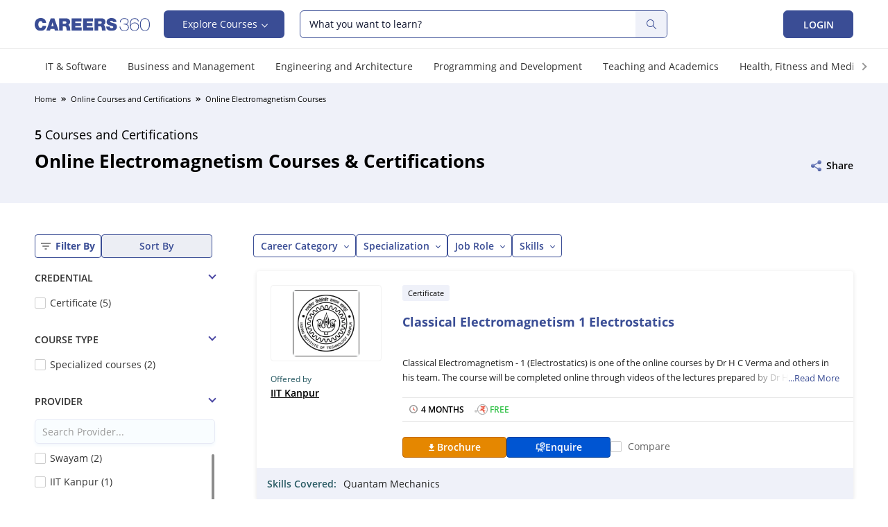

--- FILE ---
content_type: text/html; charset=utf-8
request_url: https://www.careers360.com/courses-certifications/electromagnetism-courses-brpg
body_size: 105444
content:
<!DOCTYPE html>







<html lang="en">
<head>
    

    
    
    <meta charset="utf-8">
    <meta http-equiv="X-UA-Compatible" content="IE=edge">
    <meta name="viewport" content="width=device-width, initial-scale=1.0">
        <meta name="google-site-verification" content="LGYIP8lGL_sS1s8J67ez2TByaFYHe22sDZW7IiqhXB4" />
    <meta name="author" content="https://www.careers360.com" />
    <meta name="msvalidate.01" content="658BD2BEC58D06790B07B5BC052DEAC6" />
    
    <meta http-equiv="x-dns-prefetch-control" content="on" />
    <link rel="dns-prefetch" href="//images.careers360.mobi" />
    <link rel="dns-prefetch" href="//static.careers360.mobi" />
    <link rel="dns-prefetch" href="//cache.careers360.mobi" />
    <!-- cloudfront -->
    <link rel="dns-prefetch" href="//cloudfront-labs.amazonaws.com:">
    <!-- Amazon S3 -->
    <link rel="dns-prefetch" href="//s3.amazonaws.com">
    <!-- Google Tag Manager -->
    <link rel="dns-prefetch" href="//www.googletagmanager.com">
    <!-- Google Analytics -->
    <link rel="dns-prefetch" href="//www.google-analytics.com">
    <!-- Google adservices -->
    <link rel="dns-prefetch" href="//www.googleadservices.com">
    <!-- Google CDN -->
    <link rel="dns-prefetch" href="//ajax.googleapis.com">
    <link rel="dns-prefetch" href="//www.google.com">
    <!-- Twitter -->
    <link rel="dns-prefetch" href="//platform.twitter.com">
    <link rel="dns-prefetch" href="//analytics.twitter.com">
    <!-- Facebook -->
    <link rel="dns-prefetch" href="//connect.facebook.net">
    <link rel="dns-prefetch" href="//www.facebook.com">


    <link rel="manifest" href="https://www.careers360.com/manifest.json">
    <link rel="manifest" href="https://www.careers360.com/notifyvisitors_push/chrome/manifest.json">

    <!-- The above 3 meta tags *must* come first in the head; any other head content must come *after* these tags -->
    





























    <!--<meta name="description" content="">-->
    <!--<meta name="author" content="">-->
    <link rel="icon" href="https://cache.careers360.mobi/images/frontend/desktop/favicon.ico">
    


<link rel="canonical" href="https://www.careers360.com/courses-certifications/electromagnetism-courses-brpg"/>


<title>Best Online Electromagnetism Courses & Certifications 2026 - Eligibility, Fees, Syllabus, Scope </title>
<meta name="description" content=" Get information about online electromagnetism courses & certifications  eligibility, fees, syllabus, admission, scholarship. Know complete details of admission process, scope & career opportunities, placement & salary package."/>


 
<meta property="og:site_name" content="Careers360"/>
<meta property="og:type" content="Website"/>
<meta property="og:locale" content="en_US"/>
<meta property="og:title" content="Best Online Electromagnetism Courses & Certifications  2026 - Eligibility, Fees, Syllabus, Scope"/>
<meta property="og:description" content="Get information about online electromagnetism courses & certifications  eligibility, fees, syllabus, admission, scholarship. Know complete details of admission process, scope & career opportunities, placement & salary package."/>
<meta property="og:url" content="https://www.careers360.com/courses-certifications/electromagnetism-courses-brpg"/>
<meta property="og:image" content="https://cache.careers360.mobi/images/logo-blue.svg"/>
<meta property="og:image:width" content="111"/>
<meta property="og:image:height" content="13"/>

<meta name="twitter:card" content="summary"/>
<meta name="twitter:site" content="@careers360"/>
<meta name="twitter:title" content="Best Online Electromagnetism Courses & Certifications  2026 - Eligibility, Fees, Syllabus, Scope"/>
<meta name="twitter:description" content="Get information about online electromagnetism courses & certifications  eligibility, fees, syllabus, admission, scholarship. Know complete details of admission process, scope & career opportunities, placement & salary package."/>
<meta name="twitter:url" content="https://www.careers360.com/courses-certifications/electromagnetism-courses-brpg"/>
<meta name="twitter:image" content="https://cache.careers360.mobi/images/logo-blue.svg"/>
<meta name="twitter:image:width" content="111"/>
<meta name="twitter:image:height" content="13"/>



<script type="application/ld+json">{"@context":"http://schema.org","@type":"BreadcrumbList","itemListElement":[{"@type":"ListItem","position":1,"name":"Home","item":"https://www.careers360.com/"},{"@type":"ListItem","position":2,"name":"Online Courses & Certifications","item":"https://www.careers360.com/courses-certifications"},{"@type":"ListItem","position":3,"name":"Online Electromagnetism Courses","item":"https://www.careers360.com/courses-certifications/electromagnetism-courses-brpg"}]}</script>


<script type="application/ld+json">{"@context":"http://schema.org","@type":"ItemList","mainEntityOfPage":{"@type":"WebPage","@id":"https://www.careers360.com/courses-certifications/electromagnetism-courses-brpg"},"url":"https://www.careers360.com/courses-certifications/electromagnetism-courses-brpg","numberOfItems":5,"itemListOrder":"https://schema.org/ItemListOrderAscending","itemListElement":[{"@type":"ListItem","position":1,"url":"https://www.careers360.com/university/indian-institute-of-technology-kanpur/classical-electromagnetism-1-electrostatics-certification-course","name":"Classical Electromagnetism 1 Electrostatics"},{"@type":"ListItem","position":2,"url":"https://www.careers360.com/university/indian-institute-of-science-education-and-research-bhopal/electromagnetism-certification-course","name":"Electromagnetism"},{"@type":"ListItem","position":3,"url":"https://www.careers360.com/courses-certifications/mindmajix-technologies-emc-training-course","name":"EMC Training"},{"@type":"ListItem","position":4,"url":"https://www.careers360.com/courses-certifications/udemy-electromagnetism-part-1-course","name":"Electromagnetism Part-1"},{"@type":"ListItem","position":5,"url":"https://www.careers360.com/colleges/sasi-institute-of-technology-and-engineering-tadepalligudem/electromagnetic-fields-in-3d-certification-course","name":"Electromagnetic Fields in 3D"}]}</script>









    
    

    <style type="text/css">
        /*!
 * careers-grid v1.1 
 *
*/
/*! normalize.css v3.0.3 | MIT License | github.com/necolas/normalize.css */
*, :after, :before {
  -webkit-box-sizing: border-box;
  -moz-box-sizing: border-box;
  -ms-box-sizing: border-box;
  -o-box-sizing: border-box;
  box-sizing: border-box; }

html {
  font-size: 62.5%;
  -ms-text-size-adjust: 100%;
  -webkit-text-size-adjust: 100%; }

body {
  margin: 0;
  padding: 0;
  font-family: "Open Sans", Verdana, "sans-serif";
  font-weight: 400;
  font-size: 1.4rem;
  line-height: 1.428571429;
  color: #666666;
  background-color: #fff;
  outline: none; }

h1, h2, h3, h4, h5, h6 {
  font-weight: 600; }

input[type=number] {
  -moz-appearance: textfield; }

input[type=number]::-webkit-inner-spin-button,
input[type=number]::-webkit-outer-spin-button {
  -webkit-appearance: none;
  margin: 0; }

article,
aside,
details,
figcaption,
figure,
footer,
header,
hgroup,
main,
menu,
nav,
section,
summary {
  display: block; }

audio,
canvas,
progress,
video {
  display: inline-block;
  vertical-align: baseline; }

a label {
  cursor: pointer; }

audio:not([controls]) {
  display: none;
  height: 0; }

[hidden],
template {
  display: none; }

a {
  background-color: transparent;
  color: #3A4D95;
  text-decoration: none;
  display: inline-block;
  zoom: 1; }

p {
  line-height: 21px; }

a:active,
a:hover {
  outline: 0; }

abbr[title] {
  border-bottom: 1px dotted; }

b,
strong {
  font-weight: 600; }

dfn {
  font-style: italic; }

h1 {
  font-size: 2em;
  margin: 0.67em 0; }

mark {
  background: #ff0;
  color: #000; }

small {
  font-size: 80%; }

ul {
  padding-left: 20px; }

sub,
sup {
  font-size: 75%;
  line-height: 0;
  position: relative;
  vertical-align: baseline; }

sup {
  bottom: 0.5em; }

sub {
  top: 0.25em; }

img {
  border: 0; }

.hoveropacity img:hover {
  opacity: .9; }

svg:not(:root) {
  overflow: hidden; }

figure {
  margin: 1em 40px; }

hr {
  box-sizing: content-box;
  height: 0; }

pre {
  overflow: auto; }

code,
kbd,
pre,
samp {
  font-family: monospace, monospace;
  font-size: 1em; }

button,
input,
optgroup,
select,
textarea {
  color: inherit;
  font: inherit;
  margin: 0;
  outline: none !important; }

button {
  overflow: visible; }

button,
select {
  text-transform: none; }

button,
html input[type="button"],
input[type="reset"],
input[type="submit"] {
  -webkit-appearance: button;
  cursor: pointer; }

.clearFix {
  clear: both; }

button[disabled],
html input[disabled] {
  cursor: default; }

button::-moz-focus-inner,
input::-moz-focus-inner {
  border: 0;
  padding: 0; }

input {
  line-height: normal; }

input[type="checkbox"],
input[type="radio"] {
  box-sizing: border-box;
  padding: 0; }

input[type="number"]::-webkit-inner-spin-button,
input[type="number"]::-webkit-outer-spin-button {
  height: auto; }

input[type="search"] {
  -webkit-appearance: textfield;
  box-sizing: content-box; }

input[type="text"]::-webkit-input-placeholder {
  /* Chrome/Opera/Safari */
  color: #999999; }
input[type="text"]::-moz-placeholder {
  /* Firefox 19+ */
  color: #999999; }
input[type="text"]:-ms-input-placeholder {
  /* IE 10+ */
  color: #999999; }
input[type="text"]:-moz-placeholder {
  /* Firefox 18- */
  color: #999999; }

input[type="search"]::-webkit-search-cancel-button,
input[type="search"]::-webkit-search-decoration {
  -webkit-appearance: none; }

fieldset {
  border: 1px solid #c0c0c0;
  margin: 0 2px;
  padding: 0.35em 0.625em 0.75em; }

legend {
  border: 0;
  padding: 0; }

textarea {
  overflow: auto; }

optgroup {
  font-weight: bold; }

table {
  border-collapse: collapse;
  border-spacing: 0; }

td,
th {
  padding: 0; }

/*Margin padding*/
.margin0 {
  margin: 0; }

.padding0 {
  padding: 0 !important; }

.margin5 {
  margin: 5px; }

.padding5 {
  padding: 5px; }

.margin10 {
  margin: 10px; }

.padding10 {
  padding: 10px; }

.margin15 {
  margin: 15px; }

.padding15 {
  padding: 15px; }

.margin20 {
  margin: 20px; }

.padding20 {
  padding: 20px; }

.marginT5 {
  margin-top: 5px; }

.marginB5 {
  margin-bottom: 5px; }

.marginL5 {
  margin-left: 5px !important; }

.marginR5 {
  margin-right: 5px; }

.marginT10 {
  margin-top: 10px; }

.marginB10 {
  margin-bottom: 10px; }

.marginL10 {
  margin-left: 10px; }

.marginR10 {
  margin-right: 10px; }

.marginT15 {
  margin-top: 15px; }

.marginB15 {
  margin-bottom: 15px; }

.marginL15 {
  margin-left: 15px; }

.marginR15 {
  margin-right: 15px; }

.marginT20 {
  margin-top: 20px; }

.marginB20 {
  margin-bottom: 20px; }

.marginL20 {
  margin-left: 20px; }

.marginR20 {
  margin-right: 20px; }

.marginT30 {
  margin-top: 30px; }

.marginB30 {
  margin-bottom: 30px; }

.marginL30 {
  margin-left: 30px; }

.marginR30 {
  margin-right: 30px; }

.paddingT5 {
  padding-top: 5px; }

.paddingB5 {
  padding-bottom: 5px; }

.paddingL5 {
  padding-left: 5px; }

.paddingR5 {
  padding-right: 5px; }

.paddingT10 {
  padding-top: 10px; }

.paddingB10 {
  padding-bottom: 10px; }

.paddingL10 {
  padding-left: 10px; }

.paddingR10 {
  padding-right: 10px; }

.paddingT15 {
  padding-top: 15px !important; }

.paddingB15 {
  padding-bottom: 15px !important; }

.paddingL15 {
  padding-left: 15px; }

.paddingR15 {
  padding-right: 15px; }

.paddingT20 {
  padding-top: 20px; }

.paddingB20 {
  padding-bottom: 20px; }

.paddingB40 {
  padding-bottom: 40px; }

.paddingL20 {
  padding-left: 20px; }

.paddingR20 {
  padding-right: 20px; }

.pad-tb-20 {
  padding: 20px 0; }

.pad-tb-70 {
  padding: 70px 0; }

.pad-t-40 {
  padding-top: 40px !important; }

/*align*/
.pull-left {
  float: left; }

.pull-right {
  float: right; }

.text-left {
  text-align: left; }

.text-right {
  text-align: right; }

.text-center {
  text-align: center; }

img[data-align="right"] {
  float: right;
  margin-left: 10px; }

img[data-align="left"] {
  float: left;
  margin-right: 10px; }

img {
  max-width: 100%; }

.error-alert {
  color: #EC1C24;
  font-size: 12px; }

span.error-alert ul {
  list-style: none;
  margin: 0;
  padding: 0; }

.detailLink {
  font-size: 1.2rem;
  color: #3A4D95;
  text-decoration: underline;
  vertical-align: text-bottom; }

.owl-carousel .owl-item img {
  border: 1px solid #e5e5e5; }

.grayBg {
  background-color: #f2f2f2; }

.grey-col {
  background-color: #f2f2f2; }

/*display*/
.display-table {
  display: table;
  width: 100%; }

.display-cell {
  display: table-cell; }

.display-inlineBlock {
  display: inline-block; }

.display-block {
  display: block !important; }

.display-none {
  display: none !important; }

.vtop .display-cell, .vtop .display-inlineBlock {
  vertical-align: top; }

.vmid .display-cell, .vmid .display-inlineBlock {
  vertical-align: middle; }

.vbot .display-cell, .vbot .display-inlineBlock {
  vertical-align: bottom; }

.disclaimer {
  color: #cccccc;
  font-size: 1.1rem; }

.careers-info-tip {
  color: #ccc !important;
  font-size: 1.6rem !important;
  vertical-align: text-bottom;
  margin-left: 5px; }

.careers-seat {
  font-size: 1.4rem; }

.showResults {
  font-size: 1.2rem;
  color: #999; }

.borderLeft {
  border-left: 1px solid #f2f2f2; }

.borderRight {
  border-right: 1px solid #f2f2f2; }

.borderTop {
  border-top: 1px solid #f2f2f2; }

.borderBottom {
  border-bottom: 1px solid #f2f2f2; }

.blockRow {
  width: 100%;
  float: left; }

.jointTable {
  border: 1px solid rgba(0, 0, 0, 0.1); }
  .jointTable table {
    border: none;
    border-bottom: 1px solid rgba(0, 0, 0, 0.1); }
    .jointTable table th, .jointTable table td {
      border: 0; }
      .jointTable table th:not(:first-child), .jointTable table td:not(:first-child) {
        border-left: 1px solid rgba(0, 0, 0, 0.1); }
  .jointTable .text-right {
    padding: 10px 20px; }
    .jointTable .text-right .viewAllBtn {
      vertical-align: middle; }

.customTable tr:last-child td {
  width: 20% !important; }

.woBorderTable tr {
  border: none; }
  .woBorderTable tr:first-child td {
    padding-top: 10px; }
  .woBorderTable tr td {
    padding: 0 5px 10px; }

.table-responsive {
  width: 100%;
  overflow: auto; }

table {
  border: 1px solid #e0e0e0;
  width: 100% !important; }
  table thead tr {
    border-bottom: 1px solid #e0e0e0;
    background-color: #f2f2f2; }
    table thead tr th {
      padding: 10px 5px;
      text-align: left;
      font-size: 1.6rem;
      font-weight: 600;
      border-left: 1px solid #e0e0e0;
      color: #333;
      text-align: center;
      min-width: 100px !important; }
  table tbody tr {
    border-top: 1px solid #e0e0e0; }
    table tbody tr:first-child {
      border-top: none; }
    table tbody tr td {
      padding: 10px;
      text-align: left;
      border-left: 1px solid #e0e0e0;
      text-align: center;
      vertical-align: top;
      min-width: 100px !important; }
  table tfoot tr td {
    padding: 10px 5px;
    border-left: 1px solid #e0e0e0;
    border-top: 1px solid #e0e0e0;
    font-weight: 600;
    color: #333;
    text-align: center; }

.halfList {
  list-style: none;
  padding: 0;
  margin: 0; }
  .halfList li {
    width: 49%;
    display: inline-block; }

.oneThirdList {
  list-style: none;
  padding: 0;
  margin: 0; }
  .oneThirdList li {
    width: 33%;
    display: inline-block; }

.baseUl {
  margin: 0;
  padding: 0;
  list-style: none; }
  .baseUl li {
    display: inline-block; }

.dotUl {
  padding-left: 20px;
  margin: 0; }
  .dotUl li:not(:first-child) {
    margin-top: 15px; }

.circleListUl {
  margin: 0;
  padding: 0;
  font-size: 1.2rem;
  color: #999; }
  .circleListUl li {
    display: inline-block;
    position: relative; }
    .circleListUl li:not(:first-child) {
      padding-left: 20px; }
      .circleListUl li:not(:first-child):before {
        position: absolute;
        left: 7px;
        content: "";
        width: 6px;
        height: 6px;
        background-color: #ccc;
        -webkit-border-radius: 50%;
        -moz-border-radius: 50%;
        -ms-border-radius: 50%;
        -o-border-radius: 50%;
        border-radius: 50%;
        top: 50%;
        margin-top: -3px; }

.disableArea {
  position: relative; }
  .disableArea:after {
    position: absolute;
    content: "";
    left: 0;
    top: 0;
    width: 100%;
    height: 100%;
    background-color: rgba(255, 255, 255, 0.5); }

.whiteBG {
  background-color: #fff; }

.ellipsis {
  white-space: nowrap;
  overflow: hidden;
  text-overflow: ellipsis; }

.actionBox {
  padding: 15px !important; }
  .actionBox .button {
    padding: 0 10px; }
  .actionBox ul {
    padding-left: 20px; }
  .actionBox .button {
    margin-left: 20px; }

.overflowHidden {
  overflow: hidden; }

/*headings*/
.macroTxt {
  font-size: 42px; }

h1, .heading1 {
  font-size: 32px; }

h2, .heading2, .mainHeading, .blockHeading {
  font-size: 24px; }

h3, .heading3, .headingContainer p {
  font-size: 18px; }

h4, .heading4, .sidebarHeading {
  font-size: 16px; }

.microTxt {
  font-size: 12px; }

.mainHeading, .sidebarHeading, .blockHeading {
  font-weight: 600;
  margin: 0;
  color: #333333; }

.headingContainer {
  margin-bottom: 15px; }
  .headingContainer p {
    line-height: 28px;
    margin-top: 15px;
    font-weight: 300; }

.sidebarHeading {
  padding: 13px 10px;
  border-bottom: 1px solid #e5e5e5; }

.rightSidebar .sidebarHeading {
  text-align: center; }

.blockHeading {
  position: relative; }

.headInData {
  font-size: inherit;
  font-weight: inherit;
  margin: 0; }

/*custom Select*/
.custom-select {
  -webkit-border-radius: 4px;
  -moz-border-radius: 4px;
  -ms-border-radius: 4px;
  -o-border-radius: 4px;
  border-radius: 4px;
  background-color: #fff;
  border: solid 1px #ccc;
  display: inline-block;
  overflow: hidden;
  position: relative;
  width: 100%;
  height: 40px;
  line-height: 40px;
  color: #333; }
  .custom-select select {
    height: 100%;
    background-color: #fff;
    border: medium none;
    display: inline-block;
    min-width: 100%;
    outline: medium none;
    padding: 0 10px; }
  .custom-select:before {
    width: 20px;
    height: 100%;
    position: absolute;
    right: 0;
    top: 0;
    background-color: #fff;
    content: ""; }
  .custom-select:after {
    background-color: #fff;
    color: #444;
    content: "";
    width: 0;
    height: 0;
    border-left: 5px solid transparent;
    border-right: 5px solid transparent;
    border-top: 5px solid #333;
    pointer-events: none;
    position: absolute;
    right: 10px;
    top: 50%;
    margin-top: -3px; }

/* BEGIN Light */
@font-face {
  font-family: 'Open Sans';
  src: url("https://cache.careers360.mobi/fonts/fonts/Light/OpenSans-Light.woff2?v=1.101") format("woff2"), url("https://cache.careers360.mobi/fonts/fonts/Light/OpenSans-Light.woff?v=1.101") format("woff"), url("https://cache.careers360.mobi/fonts/fonts/Light/OpenSans-Light.eot?v=1.101") format("eot"), url("https://cache.careers360.mobi/fonts/fonts/Light/OpenSans-Light.svg?v=1.101") format("svg"), url("https://cache.careers360.mobi/fonts/fonts/Light/OpenSans-Light.ttf?v=1.101") format("ttf");
  font-weight: 300;
  font-style: normal;
  font-display: swap; }
/* END Light */
/* BEGIN Regular */
@font-face {
  font-family: 'Open Sans';
  src: url("https://cache.careers360.mobi/fonts/fonts/Regular/OpenSans-Regular.woff2?v=1.101") format("woff2"), url("https://cache.careers360.mobi/fonts/fonts/Regular/OpenSans-Regular.woff?v=1.101") format("woff"), url("https://cache.careers360.mobi/fonts/fonts/Regular/OpenSans-Regular.eot?v=1.101") format("eot"), url("https://cache.careers360.mobi/fonts/fonts/Regular/OpenSans-Regular.svg?v=1.101") format("svg"), url("https://cache.careers360.mobi/fonts/fonts/Regular/OpenSans-Regular.ttf?v=1.101") format("ttf");
  font-weight: normal;
  font-style: normal;
  font-display: swap; }
/* END Regular */
/* BEGIN Semibold */
@font-face {
  font-family: 'Open Sans';
  src: url("https://cache.careers360.mobi/fonts/fonts/Semibold/OpenSans-Semibold.woff2?v=1.101") format("woff2"), url("https://cache.careers360.mobi/fonts/fonts/Semibold/OpenSans-Semibold.woff?v=1.101") format("woff"), url("https://cache.careers360.mobi/fonts/fonts/Semibold/OpenSans-Semibold.eot?v=1.101") format("eot"), url("https://cache.careers360.mobi/fonts/fonts/Semibold/OpenSans-Semibold.svg?v=1.101") format("svg"), url("https://cache.careers360.mobi/fonts/fonts/Semibold/OpenSans-Semibold.ttf?v=1.101") format("ttf");
  font-weight: 600;
  font-style: normal;
  font-display: swap; }
/* END Semibold */
/* BEGIN Bold */
@font-face {
  font-family: 'Open Sans';
  src: url("https://cache.careers360.mobi/fonts/fonts/Bold/OpenSans-Bold.woff2?v=1.101") format("woff2"), url("https://cache.careers360.mobi/fonts/fonts/Bold/OpenSans-Bold.woff?v=1.101") format("woff"), url("https://cache.careers360.mobi/fonts/fonts/Bold/OpenSans-Bold.eot?v=1.101") format("eot"), url("https://cache.careers360.mobi/fonts/fonts/Bold/OpenSans-Bold.svg?v=1.101") format("svg"), url("https://cache.careers360.mobi/fonts/fonts/Bold/OpenSans-Bold.ttf?v=1.101") format("ttf");
  font-weight: bold;
  font-style: normal;
  font-display: swap; }
/* END Bold */
/* BEGIN Extrabold */
@font-face {
  font-family: 'Open Sans';
  src: url("https://cache.careers360.mobi/fonts/fonts/ExtraBold/OpenSans-ExtraBold.woff2?v=1.101") format("woff2"), url("https://cache.careers360.mobi/fonts/fonts/ExtraBold/OpenSans-ExtraBold.woff?v=1.101") format("woff"), url("https://cache.careers360.mobi/fonts/fonts/ExtraBold/OpenSans-ExtraBold.eot?v=1.101") format("eot"), url("https://cache.careers360.mobi/fonts/fonts/ExtraBold/OpenSans-ExtraBold.svg?v=1.101") format("svg"), url("https://cache.careers360.mobi/fonts/fonts/ExtraBold/OpenSans-ExtraBold.ttf?v=1.101") format("ttf");
  font-weight: 800;
  font-style: normal;
  font-display: swap; }
/* END Extrabold */
@font-face {
  font-family: 'careers-fonts';
  src: url("https://cache.careers360.mobi/fonts/careers-fonts.eot?jtja9e");
  src: url("https://cache.careers360.mobi/fonts/careers-fonts.eot?jtja9e#iefix") format("embedded-opentype"), url("https://cache.careers360.mobi/fonts/careers-fonts.ttf?jtja9e") format("truetype"), url("https://cache.careers360.mobi/fonts/careers-fonts.woff?jtja9e") format("woff"), url("https://cache.careers360.mobi/fonts/careers-fonts.svg?jtja9e#careers-fonts") format("svg");
  font-weight: normal;
  font-style: normal;
  font-display: swap; }
[class^="careers-"], [class*=" careers-"] {
  /* use !important to prevent issues with browser extensions that change fonts */
  font-family: 'careers-fonts' !important;
  speak: none;
  font-style: normal;
  font-weight: normal;
  font-variant: normal;
  text-transform: none;
  line-height: 1;
  vertical-align: middle;
  /* Better Font Rendering =========== */
  -webkit-font-smoothing: antialiased;
  -moz-osx-font-smoothing: grayscale; }

.careers-thumb-up:before {
  content: "\e930";
  color: #02a569; }

.careers-arrow-sign-back:before {
  content: "\e931"; }

.careers-arrow-sign-down:before {
  content: "\e932"; }

.careers-arrow-sign-next:before {
  content: "\e933"; }

.careers-arrow-sign-up:before {
  content: "\e934"; }

.careers-pop-up:before {
  content: "\e935"; }

.careers-thumb-down:before {
  content: "\e936";
  color: #e56c5b; }

.careers-hospital:before {
  content: "\e915"; }

.careers-info-tip:before {
  content: "\e916"; }

.careers-it-infrastructure:before {
  content: "\e917"; }

.careers-laboratories:before {
  content: "\e918"; }

.careers-library:before {
  content: "\e919"; }

.careers-medical:before {
  content: "\e91a"; }

.careers-moot-court:before {
  content: "\e91b"; }

.careers-navigation:before {
  content: "\e91c"; }

.careers-parking:before {
  content: "\e91d"; }

.careers-school:before {
  content: "\e91e"; }

.careers-seat:before {
  content: "\e91f"; }

.careers-sports:before {
  content: "\e920"; }

.careers-swimming-pool:before {
  content: "\e921"; }

.careers-transport:before {
  content: "\e922"; }

.careers-wifi:before {
  content: "\e923"; }

.careers-ac-classrooms:before {
  content: "\e924"; }

.careers-alumni:before {
  content: "\e925"; }

.careers-auditorium:before {
  content: "\e926"; }

.careers-banks-facilities:before {
  content: "\e927"; }

.careers-boarding:before {
  content: "\e928"; }

.careers-books:before {
  content: "\e929"; }

.careers-boys-hostel:before {
  content: "\e92a"; }

.careers-cafeteria:before {
  content: "\e92b"; }

.careers-convenience-store:before {
  content: "\e92c"; }

.careers-girls-hostel:before {
  content: "\e92d"; }

.careers-guest-room:before {
  content: "\e92e"; }

.careers-gym:before {
  content: "\e92f"; }

.careers-indian-rupee {
  font-size: 80%;
  vertical-align: baseline; }
  .careers-indian-rupee:before {
    content: "\e914"; }

.careers-shape-e-books:before {
  content: "\e910";
  color: #999; }

.careers-shape-exams:before {
  content: "\e911";
  color: #999; }

.careers-shape-colleges:before {
  content: "\e912";
  color: #999; }

.careers-shape-students:before {
  content: "\e913";
  color: #999; }

.careers-bg-right:before {
  content: "\e905";
  color: #02a569; }

.careers-s-arrow-right:before {
  content: "\e906"; }

.careers-s-arrow-left:before {
  content: "\e907"; }

.careers-bg-cross:before {
  content: "\e908";
  color: #666; }

.careers-cross:before {
  content: "\e909"; }

.careers-big-arrow-left:before {
  content: "\e90a"; }

.careers-big-arrow-right:before {
  content: "\e90b"; }

.careers-big-arrow-down:before {
  content: "\e90c"; }

.careers-big-arrow-up:before {
  content: "\e90d"; }

.careers-s-arrow-up:before {
  content: "\e90e"; }

.careers-s-arrow-down:before {
  content: "\e90f"; }

.careers-burger-menu:before {
  content: "\e904"; }

.careers-youtube:before {
  content: "\e901";
  color: #e5e5e5; }

.careers-twitter:before {
  content: "\e902";
  color: #e5e5e5; }

.careers-facebook:before {
  content: "\e903";
  color: #e5e5e5; }

.careers-search-icon:before {
  content: "\e900";
  color: #fff; }

.careers-download:before {
  content: "\e937"; }

.careers-like-bg:before {
  content: "\e938";
  color: #02a569; }

.careers-share:before {
  content: "\e939";
  color: #fff; }

.careers-announcment:before {
  content: '\e93a';
  color: #02a569; }

.careers-comment:before {
  content: '\e93b'; }

.careers-edit:before {
  content: '\e93c';
  color: #ccc; }

.careers-eye:before {
  content: '\e93d';
  color: #999; }

.careers-follow:before {
  content: '\e93e'; }

.careers-Following:before {
  content: '\e93f';
  color: #02a569; }

.careers-like:before {
  content: '\e940';
  color: #3a4d95; }

.careers-Liked:before {
  content: '\e941';
  color: #3a4d95; }

.careers-more:before {
  content: '\e942';
  color: #3a4d95; }

.careers-reply:before {
  content: '\e943'; }

.careers-share1:before {
  content: '\e944';
  color: #3a4d95; }

.careers-badge-white-path1:before {
  content: '\e945';
  color: black; }

.careers-badge-white-path2:before {
  content: '\e946';
  margin-left: -1em;
  color: white; }

.careers-tick:before {
  content: '\e947';
  color: #00a66a; }

.careers-tick3:before {
  content: '\e948';
  color: #3a4d95; }

.careers-edit-answer:before {
  content: '\e949';
  color: #ccc; }

.careers-tick2:before {
  content: '\e94a'; }

.careers-question:before {
  content: '\e94b';
  color: #ccc; }

.careers-answer:before {
  content: '\e94c';
  color: #ccc; }

.careers-edit_profile:before {
  content: '\e94d';
  color: #fff; }

.careers-dashboard:before {
  content: '\e94e';
  color: #e56c5b; }

.careers-followers:before {
  content: '\e94f';
  color: #ccc; }

.careers-notification:before {
  content: '\e950';
  color: #ccc; }

.careers-Following1:before {
  content: '\e951';
  color: #ccc; }

.careers-comment1:before {
  content: '\e953';
  color: #3a4d95; }

.careers-ranking:before {
  content: "\e93b"; }

.careers-rank-predictors:before {
  content: "\e943"; }

.careers-counselling:before {
  content: "\e94a"; }

.careers-otherProducts:before {
  content: "\e952"; }

.careers-exam:before {
  content: "\e954"; }

.careers-admissionsOpen:before {
  content: "\e955"; }

.careers-college-predictors:before {
  content: "\e956"; }

.careers-samplePaper:before {
  content: "\e957"; }

.careers-qna:before {
  content: '\e958'; }

.careers-articles:before {
  content: "\e959"; }

.careers-preparation:before {
  content: "\e95a"; }

.careers-board:before {
  content: "\e95b"; }

.careers-location:before {
  content: "\e95c"; }

.careers-mail:before {
  content: "\e95d"; }

.careers-phone:before {
  content: "\e95e"; }

.careers-web:before {
  content: "\e95f"; }

.careers-news:before {
  content: "\e960"; }

.careers-ans-later:before {
  content: "\e961";
  color: #3a4d95; }

.careers-delete:before {
  content: "\e962";
  color: #3a4d95; }

.careers-report:before {
  content: "\e963";
  color: #3a4d95; }

.careers-request-answer:before {
  content: "\e964";
  color: #02a569; }

.careers-school-icon:before {
  content: "\e965"; }

.careers-near-location:before {
  content: "\e966";
  color: #999; }

.careers-filter:before {
  content: "\e967";
  color: #366ed8; }

.careers-sign-direction:before {
  content: "\e968";
  color: #f8a805; }

.careers-class:before {
  content: "\e969";
  color: #999; }

.careers-briefcase:before {
  content: "\e96a";
  color: #999; }

.careers-building:before {
  content: "\e96b";
  color: #f67280; }

.careers-clock-nine:before {
  content: "\e96c";
  color: #999; }

.careers-dollar-alt:before {
  content: "\e96d";
  color: #f67280; }

.careers-file-check-alt:before {
  content: "\e96e";
  color: #f67280; }

.careers-link:before {
  content: "\e96f";
  color: rgba(6, 69, 173, 0.6); }

.careers-quote-down:before {
  content: "\e970";
  color: #0645ad; }

.careers-quote-up:before {
  content: "\e971";
  color: #0645ad; }

.careers-user-check:before {
  content: "\e972";
  color: #f67280; }

.careers-career:before {
  content: "\e973"; }

.careers-path-acre:before {
  content: "\e974"; }

.careers-path-admissionProcess:before {
  content: "\e975"; }

.careers-path-arrowRightBold:before {
  content: "\e976"; }

.careers-path-coEd:before {
  content: "\e977"; }

.careers-path-costituent:before {
  content: "\e978"; }

.careers-path-cutoff:before {
  content: "\e979"; }

.careers-path-estd:before {
  content: "\e97a"; }

.careers-path-faculty:before {
  content: "\e97b"; }

.careers-path-nirfRank:before {
  content: "\e97c"; }

.careers-path-placement:before {
  content: "\e97d"; }

.careers-path-private:before {
  content: "\e97e"; }

.careers-path-reviews:before {
  content: "\e97f"; }

.careers-path-rightAero:before {
  content: "\e980"; }

.careers-path-student:before {
  content: "\e981"; }

.careers-new-ques-ans:before {
  content: "\e982";
  color: #999; }

.careers-new-rank-icon:before {
  content: "\e983";
  color: #999; }

.careers-new-rating:before {
  content: "\e984";
  color: #999; }

.button {
  display: inline-block;
  text-align: center;
  cursor: pointer;
  border: none;
  height: 30px;
  padding: 0 5px;
  min-width: 150px;
  border-radius: 4px;
  font-size: 1.4rem;
  line-height: 28px;
  -webkit-transition: all 0.3s ease;
  -ms-transition: all 0.3s ease;
  -moz-transition: all 0.3s ease;
  -o-transition: all 0.3s ease;
  transition: all 0.3s ease; }
  .button i {
    line-height: 28px; }
  .button:active, .button:active i {
    line-height: 28px; }
  .button.btn-primary {
    background-color: #e56c5b;
    color: #fff;
    border: 1px solid #e56c5b; }
    .button.btn-primary:hover {
      -webkit-transition: all 0.3s ease;
      -ms-transition: all 0.3s ease;
      -moz-transition: all 0.3s ease;
      -o-transition: all 0.3s ease;
      transition: all 0.3s ease; }
    .button.btn-primary:hover {
      background: #df4c38; }
  .button.btn-lineGray {
    background-color: #f2f2f2;
    color: #666666;
    border: 1px solid #e5e5e5; }
    .button.btn-lineGray:hover {
      -webkit-transition: all 0.3s ease;
      -ms-transition: all 0.3s ease;
      -moz-transition: all 0.3s ease;
      -o-transition: all 0.3s ease;
      transition: all 0.3s ease; }
    .button.btn-lineGray:hover {
      border-color: #cccccc; }
  .button.btn-gray {
    background-color: #999999;
    color: #fff;
    border: 1px solid #999999; }
    .button.btn-gray:hover {
      -webkit-transition: all 0.3s ease;
      -ms-transition: all 0.3s ease;
      -moz-transition: all 0.3s ease;
      -o-transition: all 0.3s ease;
      transition: all 0.3s ease; }
    .button.btn-gray:hover, .button.btn-gray:active {
      background-color: #666666;
      border-color: #666666; }
  .button.btn-blue {
    background-color: #3A4D95;
    color: #fff;
    border: 1px solid #3A4D95; }
    .button.btn-blue:hover {
      -webkit-transition: all 0.3s ease;
      -ms-transition: all 0.3s ease;
      -moz-transition: all 0.3s ease;
      -o-transition: all 0.3s ease;
      transition: all 0.3s ease; }
    .button.btn-blue:hover, .button.btn-blue:active {
      background: #2f3e78; }
    .button.btn-blue.b2l:hover {
      background-color: #fff;
      color: #3A4D95;
      border-color: #2f3e78;
      -webkit-transition: all 0.3s ease;
      -ms-transition: all 0.3s ease;
      -moz-transition: all 0.3s ease;
      -o-transition: all 0.3s ease;
      transition: all 0.3s ease; }
    .button.btn-blue.b2l:active {
      background-color: #fff;
      color: #161e39;
      border-color: #161e39; }
  .button.btn-lineBlue {
    background-color: #fff;
    color: #3A4D95;
    border: 1px solid #3A4D95; }
    .button.btn-lineBlue:hover {
      color: #2f3e78;
      border-color: #2f3e78;
      -webkit-transition: color 0.3s ease;
      -ms-transition: color 0.3s ease;
      -moz-transition: color 0.3s ease;
      -o-transition: color 0.3s ease;
      transition: color 0.3s ease; }
    .button.btn-lineBlue:active {
      color: #161e39;
      border-color: #161e39; }
    .button.btn-lineBlue:hover {
      background-color: #2f3e78;
      color: #fff;
      border-color: #2f3e78;
      -webkit-transition: all 0.3s ease;
      -ms-transition: all 0.3s ease;
      -moz-transition: all 0.3s ease;
      -o-transition: all 0.3s ease;
      transition: all 0.3s ease; }
    .button.btn-lineBlue:active {
      background-color: #161e39;
      border-color: #161e39; }
  .button.btn-green {
    background-color: #02A569;
    color: #fff;
    border: 1px solid #02A569; }
    .button.btn-green:hover {
      -webkit-transition: all 0.3s ease;
      -ms-transition: all 0.3s ease;
      -moz-transition: all 0.3s ease;
      -o-transition: all 0.3s ease;
      transition: all 0.3s ease; }
    .button.btn-green:hover {
      background: #027d4f; }
  .button.btn-greenLine {
    background-color: #fff;
    color: #02A569;
    border: 1px solid #02A569; }
    .button.btn-greenLine:hover {
      color: #027d4f;
      border-color: #027d4f;
      -webkit-transition: color 0.3s ease;
      -ms-transition: color 0.3s ease;
      -moz-transition: color 0.3s ease;
      -o-transition: color 0.3s ease;
      transition: color 0.3s ease; }
    .button.btn-greenLine:active {
      color: #002719;
      border-color: #002719; }
  .button:hover {
    text-decoration: none; }
  .button:focus {
    text-decoration: none;
    outline: none; }
  .button.download-brochure-linkBtn {
    background-color: #fff;
    color: #e56c5b;
    border: 1px solid #e56c5b; }
    .button.download-brochure-linkBtn:hover {
      -webkit-transition: all 0.3s ease;
      -ms-transition: all 0.3s ease;
      -moz-transition: all 0.3s ease;
      -o-transition: all 0.3s ease;
      transition: all 0.3s ease; }
    .button.download-brochure-linkBtn:hover {
      border-color: #df4c38;
      background: #df4c38;
      color: #fff; }
    .button.download-brochure-linkBtn.brochure:before {
      content: "";
      width: 10px;
      height: 12px;
      left: 0;
      top: 1px;
      display: inline-block;
      position: relative;
      margin-right: 5px;
      background: url(https://static.career360.biz/images/frontend/desktop/download.svg) no-repeat 0px 1px; }
    .button.download-brochure-linkBtn.brochure:hover:before {
      -webkit-filter: brightness(0) invert(1);
      filter: brightness(0) invert(1); }
  .button.applied {
    border-color: #f2f2f2;
    color: #666666;
    background-color: #f2f2f2; }
    .button.applied:before {
      content: '';
      width: 5px;
      height: 10px;
      position: relative;
      top: -1px;
      display: inline-block;
      margin-right: 6px;
      border-right: 1px solid #02A569;
      border-bottom: 1px solid #02A569;
      -webkit-transform: rotate(35deg);
      -ms-transform: rotate(35deg);
      -moz-transform: rotate(35deg);
      -o-transform: rotate(35deg);
      transform: rotate(35deg); }
    .button.applied:hover {
      border-color: #f2f2f2;
      color: #666666;
      background-color: #f2f2f2; }

.bothPrimaryBtn {
  display: inline-block; }
  .bothPrimaryBtn .button {
    background-color: #f2f2f2;
    color: #666666;
    border: 1px solid #e5e5e5; }
    .bothPrimaryBtn .button:hover {
      -webkit-transition: all 0.3s ease;
      -ms-transition: all 0.3s ease;
      -moz-transition: all 0.3s ease;
      -o-transition: all 0.3s ease;
      transition: all 0.3s ease; }
    .bothPrimaryBtn .button:hover {
      border-color: #cccccc;
      background-color: #f2f2f2; }

.blueBGBTn .button:not(.applyBTn):not(.btn-primary) {
  background-color: transparent;
  border-color: #fff;
  color: #fff; }
  .blueBGBTn .button:not(.applyBTn):not(.btn-primary):hover {
    background-color: #fff;
    color: #666; }
  .blueBGBTn .button:not(.applyBTn):not(.btn-primary).applied:before {
    content: '';
    border-right: 1px solid #fff;
    border-bottom: 1px solid #fff; }
  .blueBGBTn .button:not(.applyBTn):not(.btn-primary).applied:hover:before {
    border-color: #666; }
.blueBGBTn .btn-gray {
  background-color: #fff !important;
  color: #666 !important; }
  .blueBGBTn .btn-gray:hover {
    background-color: #ccc !important;
    color: #333 !important;
    border-color: #ccc !important; }

.btnInherit {
  min-width: inherit; }

.btn-xssmall {
  height: 18px;
  padding: 0 5px;
  min-width: 150px;
  border-radius: 2px;
  font-size: 11px;
  line-height: 16px;
  min-width: 50px;
  padding: 0 5px; }
  .btn-xssmall i {
    line-height: 18px; }
  .btn-xssmall:active, .btn-xssmall:active i {
    line-height: 16px; }

.btn-small {
  height: 30px;
  padding: 0 5px;
  min-width: 150px;
  border-radius: 4px;
  font-size: 14px;
  line-height: 28px;
  min-width: 100px; }
  .btn-small i {
    line-height: 28px; }
  .btn-small:active, .btn-small:active i {
    line-height: 28px; }

.btn-large {
  height: 50px;
  padding: 0 5px;
  min-width: 150px;
  border-radius: 6px;
  font-size: 22px;
  line-height: 48px; }
  .btn-large i {
    line-height: 46px; }
  .btn-large:active, .btn-large:active i {
    line-height: 48px; }

.btn-medium {
  height: 50px;
  padding: 0 5px;
  min-width: 150px;
  border-radius: 6px;
  font-size: 18px;
  line-height: 48px;
  min-width: 180px; }
  .btn-medium i {
    line-height: 46px; }
  .btn-medium:active, .btn-medium:active i {
    line-height: 48px; }

.btn-xlarge {
  height: 60px;
  padding: 0 5px;
  min-width: 150px;
  border-radius: 7px;
  font-size: 26px;
  line-height: 58px; }
  .btn-xlarge i {
    line-height: 55px; }
  .btn-xlarge:active, .btn-xlarge:active i {
    line-height: 58px; }

.nxtpageLink:after {
  font-family: 'careers-fonts' !important;
  content: "\e933";
  padding-left: 5px;
  font-size: 9px; }

.moreContLink:after {
  font-family: 'careers-fonts' !important;
  content: "\e932";
  padding-left: 5px;
  font-size: 9px; }
.moreContLink.less:after {
  content: "\e934"; }

.popupLink:after {
  font-family: 'careers-fonts' !important;
  content: "\e935";
  padding-left: 5px;
  font-size: 9px; }

.btnBlk {
  width: 100%;
  display: inline-block; }

.viewAllBtn {
  color: #3A4D95;
  font-size: 1.2rem;
  font-weight: 600; }

/* Ripple magic */
.button {
  position: relative;
  overflow: hidden; }

.actionBox .button {
  margin-bottom: -5px; }

.button:after {
  content: '';
  position: absolute;
  top: 50%;
  left: 50%;
  width: 5px;
  height: 5px;
  background: rgba(255, 255, 255, 0.5);
  opacity: 0;
  border-radius: 100%;
  transform: scale(1, 1) translate(-50%);
  transform-origin: 50% 50%; }

@keyframes ripple {
  0% {
    transform: scale(0, 0);
    opacity: 1; }
  20% {
    transform: scale(25, 25);
    opacity: 1; }
  100% {
    opacity: 0;
    transform: scale(40, 40); } }
.button:focus:not(:active)::after {
  animation: ripple 1s ease-out; }

.btnGroup {
  display: inline-block; }

.bind-textBTN {
  min-height: 30px;
  vertical-align: top;
  display: inline-block;
  color: #fff;
  line-height: 29px;
  font-size: 12px;
  margin: 0px 0px 0px 3px; }

.rightSidebar .stickyDif .btnGroup {
  position: relative; }

.stickyCont .bind-textBTN {
  min-height: auto;
  position: absolute;
  top: 22px;
  color: #333;
  right: -147px; }

/* BEGIN Light */
@font-face {
  font-family: 'Open Sans';
  src: url("https://cache.careers360.mobi/fonts/fonts/Light/OpenSans-Light.woff2?v=1.101") format("woff2"), url("https://cache.careers360.mobi/fonts/fonts/Light/OpenSans-Light.woff?v=1.101") format("woff"), url("https://cache.careers360.mobi/fonts/fonts/Light/OpenSans-Light.eot?v=1.101") format("eot"), url("https://cache.careers360.mobi/fonts/fonts/Light/OpenSans-Light.svg?v=1.101") format("svg"), url("https://cache.careers360.mobi/fonts/fonts/Light/OpenSans-Light.ttf?v=1.101") format("ttf");
  font-weight: 300;
  font-style: normal;
  font-display: swap; }
/* END Light */
/* BEGIN Regular */
@font-face {
  font-family: 'Open Sans';
  src: url("https://cache.careers360.mobi/fonts/fonts/Regular/OpenSans-Regular.woff2?v=1.101") format("woff2"), url("https://cache.careers360.mobi/fonts/fonts/Regular/OpenSans-Regular.woff?v=1.101") format("woff"), url("https://cache.careers360.mobi/fonts/fonts/Regular/OpenSans-Regular.eot?v=1.101") format("eot"), url("https://cache.careers360.mobi/fonts/fonts/Regular/OpenSans-Regular.svg?v=1.101") format("svg"), url("https://cache.careers360.mobi/fonts/fonts/Regular/OpenSans-Regular.ttf?v=1.101") format("ttf");
  font-weight: normal;
  font-style: normal;
  font-display: swap; }
/* END Regular */
/* BEGIN Semibold */
@font-face {
  font-family: 'Open Sans';
  src: url("https://cache.careers360.mobi/fonts/fonts/Semibold/OpenSans-Semibold.woff2?v=1.101") format("woff2"), url("https://cache.careers360.mobi/fonts/fonts/Semibold/OpenSans-Semibold.woff?v=1.101") format("woff"), url("https://cache.careers360.mobi/fonts/fonts/Semibold/OpenSans-Semibold.eot?v=1.101") format("eot"), url("https://cache.careers360.mobi/fonts/fonts/Semibold/OpenSans-Semibold.svg?v=1.101") format("svg"), url("https://cache.careers360.mobi/fonts/fonts/Semibold/OpenSans-Semibold.ttf?v=1.101") format("ttf");
  font-weight: 600;
  font-style: normal;
  font-display: swap; }
/* END Semibold */
/* BEGIN Bold */
@font-face {
  font-family: 'Open Sans';
  src: url("https://cache.careers360.mobi/fonts/fonts/Bold/OpenSans-Bold.woff2?v=1.101") format("woff2"), url("https://cache.careers360.mobi/fonts/fonts/Bold/OpenSans-Bold.woff?v=1.101") format("woff"), url("https://cache.careers360.mobi/fonts/fonts/Bold/OpenSans-Bold.eot?v=1.101") format("eot"), url("https://cache.careers360.mobi/fonts/fonts/Bold/OpenSans-Bold.svg?v=1.101") format("svg"), url("https://cache.careers360.mobi/fonts/fonts/Bold/OpenSans-Bold.ttf?v=1.101") format("ttf");
  font-weight: bold;
  font-style: normal;
  font-display: swap; }
/* END Bold */
/* BEGIN Extrabold */
@font-face {
  font-family: 'Open Sans';
  src: url("https://cache.careers360.mobi/fonts/fonts/ExtraBold/OpenSans-ExtraBold.woff2?v=1.101") format("woff2"), url("https://cache.careers360.mobi/fonts/fonts/ExtraBold/OpenSans-ExtraBold.woff?v=1.101") format("woff"), url("https://cache.careers360.mobi/fonts/fonts/ExtraBold/OpenSans-ExtraBold.eot?v=1.101") format("eot"), url("https://cache.careers360.mobi/fonts/fonts/ExtraBold/OpenSans-ExtraBold.svg?v=1.101") format("svg"), url("https://cache.careers360.mobi/fonts/fonts/ExtraBold/OpenSans-ExtraBold.ttf?v=1.101") format("ttf");
  font-weight: 800;
  font-style: normal;
  font-display: swap; }
/* END Extrabold */
@font-face {
  font-family: 'careers-fonts';
  src: url("https://cache.careers360.mobi/fonts/careers-fonts.eot?jtja9e");
  src: url("https://cache.careers360.mobi/fonts/careers-fonts.eot?jtja9e#iefix") format("embedded-opentype"), url("https://cache.careers360.mobi/fonts/careers-fonts.ttf?jtja9e") format("truetype"), url("https://cache.careers360.mobi/fonts/careers-fonts.woff?jtja9e") format("woff"), url("https://cache.careers360.mobi/fonts/careers-fonts.svg?jtja9e#careers-fonts") format("svg");
  font-weight: normal;
  font-style: normal;
  font-display: swap; }
[class^="careers-"], [class*=" careers-"] {
  /* use !important to prevent issues with browser extensions that change fonts */
  font-family: 'careers-fonts' !important;
  speak: none;
  font-style: normal;
  font-weight: normal;
  font-variant: normal;
  text-transform: none;
  line-height: 1;
  vertical-align: middle;
  /* Better Font Rendering =========== */
  -webkit-font-smoothing: antialiased;
  -moz-osx-font-smoothing: grayscale; }

.careers-thumb-up:before {
  content: "\e930";
  color: #02a569; }

.careers-arrow-sign-back:before {
  content: "\e931"; }

.careers-arrow-sign-down:before {
  content: "\e932"; }

.careers-arrow-sign-next:before {
  content: "\e933"; }

.careers-arrow-sign-up:before {
  content: "\e934"; }

.careers-pop-up:before {
  content: "\e935"; }

.careers-thumb-down:before {
  content: "\e936";
  color: #e56c5b; }

.careers-hospital:before {
  content: "\e915"; }

.careers-info-tip:before {
  content: "\e916"; }

.careers-it-infrastructure:before {
  content: "\e917"; }

.careers-laboratories:before {
  content: "\e918"; }

.careers-library:before {
  content: "\e919"; }

.careers-medical:before {
  content: "\e91a"; }

.careers-moot-court:before {
  content: "\e91b"; }

.careers-navigation:before {
  content: "\e91c"; }

.careers-parking:before {
  content: "\e91d"; }

.careers-school:before {
  content: "\e91e"; }

.careers-seat:before {
  content: "\e91f"; }

.careers-sports:before {
  content: "\e920"; }

.careers-swimming-pool:before {
  content: "\e921"; }

.careers-transport:before {
  content: "\e922"; }

.careers-wifi:before {
  content: "\e923"; }

.careers-ac-classrooms:before {
  content: "\e924"; }

.careers-alumni:before {
  content: "\e925"; }

.careers-auditorium:before {
  content: "\e926"; }

.careers-banks-facilities:before {
  content: "\e927"; }

.careers-boarding:before {
  content: "\e928"; }

.careers-books:before {
  content: "\e929"; }

.careers-boys-hostel:before {
  content: "\e92a"; }

.careers-cafeteria:before {
  content: "\e92b"; }

.careers-convenience-store:before {
  content: "\e92c"; }

.careers-girls-hostel:before {
  content: "\e92d"; }

.careers-guest-room:before {
  content: "\e92e"; }

.careers-gym:before {
  content: "\e92f"; }

.careers-indian-rupee {
  font-size: 80%;
  vertical-align: baseline; }
  .careers-indian-rupee:before {
    content: "\e914"; }

.careers-shape-e-books:before {
  content: "\e910";
  color: #999; }

.careers-shape-exams:before {
  content: "\e911";
  color: #999; }

.careers-shape-colleges:before {
  content: "\e912";
  color: #999; }

.careers-shape-students:before {
  content: "\e913";
  color: #999; }

.careers-bg-right:before {
  content: "\e905";
  color: #02a569; }

.careers-s-arrow-right:before {
  content: "\e906"; }

.careers-s-arrow-left:before {
  content: "\e907"; }

.careers-bg-cross:before {
  content: "\e908";
  color: #666; }

.careers-cross:before {
  content: "\e909"; }

.careers-big-arrow-left:before {
  content: "\e90a"; }

.careers-big-arrow-right:before {
  content: "\e90b"; }

.careers-big-arrow-down:before {
  content: "\e90c"; }

.careers-big-arrow-up:before {
  content: "\e90d"; }

.careers-s-arrow-up:before {
  content: "\e90e"; }

.careers-s-arrow-down:before {
  content: "\e90f"; }

.careers-burger-menu:before {
  content: "\e904"; }

.careers-youtube:before {
  content: "\e901";
  color: #e5e5e5; }

.careers-twitter:before {
  content: "\e902";
  color: #e5e5e5; }

.careers-facebook:before {
  content: "\e903";
  color: #e5e5e5; }

.careers-search-icon:before {
  content: "\e900";
  color: #fff; }

.careers-download:before {
  content: "\e937"; }

.careers-like-bg:before {
  content: "\e938";
  color: #02a569; }

.careers-share:before {
  content: "\e939";
  color: #fff; }

.careers-announcment:before {
  content: '\e93a';
  color: #02a569; }

.careers-comment:before {
  content: '\e93b'; }

.careers-edit:before {
  content: '\e93c';
  color: #ccc; }

.careers-eye:before {
  content: '\e93d';
  color: #999; }

.careers-follow:before {
  content: '\e93e'; }

.careers-Following:before {
  content: '\e93f';
  color: #02a569; }

.careers-like:before {
  content: '\e940';
  color: #3a4d95; }

.careers-Liked:before {
  content: '\e941';
  color: #3a4d95; }

.careers-more:before {
  content: '\e942';
  color: #3a4d95; }

.careers-reply:before {
  content: '\e943'; }

.careers-share1:before {
  content: '\e944';
  color: #3a4d95; }

.careers-badge-white-path1:before {
  content: '\e945';
  color: black; }

.careers-badge-white-path2:before {
  content: '\e946';
  margin-left: -1em;
  color: white; }

.careers-tick:before {
  content: '\e947';
  color: #00a66a; }

.careers-tick3:before {
  content: '\e948';
  color: #3a4d95; }

.careers-edit-answer:before {
  content: '\e949';
  color: #ccc; }

.careers-tick2:before {
  content: '\e94a'; }

.careers-question:before {
  content: '\e94b';
  color: #ccc; }

.careers-answer:before {
  content: '\e94c';
  color: #ccc; }

.careers-edit_profile:before {
  content: '\e94d';
  color: #fff; }

.careers-dashboard:before {
  content: '\e94e';
  color: #e56c5b; }

.careers-followers:before {
  content: '\e94f';
  color: #ccc; }

.careers-notification:before {
  content: '\e950';
  color: #ccc; }

.careers-Following1:before {
  content: '\e951';
  color: #ccc; }

.careers-comment1:before {
  content: '\e953';
  color: #3a4d95; }

.careers-ranking:before {
  content: "\e93b"; }

.careers-rank-predictors:before {
  content: "\e943"; }

.careers-counselling:before {
  content: "\e94a"; }

.careers-otherProducts:before {
  content: "\e952"; }

.careers-exam:before {
  content: "\e954"; }

.careers-admissionsOpen:before {
  content: "\e955"; }

.careers-college-predictors:before {
  content: "\e956"; }

.careers-samplePaper:before {
  content: "\e957"; }

.careers-qna:before {
  content: '\e958'; }

.careers-articles:before {
  content: "\e959"; }

.careers-preparation:before {
  content: "\e95a"; }

.careers-board:before {
  content: "\e95b"; }

.careers-location:before {
  content: "\e95c"; }

.careers-mail:before {
  content: "\e95d"; }

.careers-phone:before {
  content: "\e95e"; }

.careers-web:before {
  content: "\e95f"; }

.careers-news:before {
  content: "\e960"; }

.careers-ans-later:before {
  content: "\e961";
  color: #3a4d95; }

.careers-delete:before {
  content: "\e962";
  color: #3a4d95; }

.careers-report:before {
  content: "\e963";
  color: #3a4d95; }

.careers-request-answer:before {
  content: "\e964";
  color: #02a569; }

.careers-school-icon:before {
  content: "\e965"; }

.careers-near-location:before {
  content: "\e966";
  color: #999; }

.careers-filter:before {
  content: "\e967";
  color: #366ed8; }

.careers-sign-direction:before {
  content: "\e968";
  color: #f8a805; }

.careers-class:before {
  content: "\e969";
  color: #999; }

.careers-briefcase:before {
  content: "\e96a";
  color: #999; }

.careers-building:before {
  content: "\e96b";
  color: #f67280; }

.careers-clock-nine:before {
  content: "\e96c";
  color: #999; }

.careers-dollar-alt:before {
  content: "\e96d";
  color: #f67280; }

.careers-file-check-alt:before {
  content: "\e96e";
  color: #f67280; }

.careers-link:before {
  content: "\e96f";
  color: rgba(6, 69, 173, 0.6); }

.careers-quote-down:before {
  content: "\e970";
  color: #0645ad; }

.careers-quote-up:before {
  content: "\e971";
  color: #0645ad; }

.careers-user-check:before {
  content: "\e972";
  color: #f67280; }

.careers-career:before {
  content: "\e973"; }

.careers-path-acre:before {
  content: "\e974"; }

.careers-path-admissionProcess:before {
  content: "\e975"; }

.careers-path-arrowRightBold:before {
  content: "\e976"; }

.careers-path-coEd:before {
  content: "\e977"; }

.careers-path-costituent:before {
  content: "\e978"; }

.careers-path-cutoff:before {
  content: "\e979"; }

.careers-path-estd:before {
  content: "\e97a"; }

.careers-path-faculty:before {
  content: "\e97b"; }

.careers-path-nirfRank:before {
  content: "\e97c"; }

.careers-path-placement:before {
  content: "\e97d"; }

.careers-path-private:before {
  content: "\e97e"; }

.careers-path-reviews:before {
  content: "\e97f"; }

.careers-path-rightAero:before {
  content: "\e980"; }

.careers-path-student:before {
  content: "\e981"; }

.careers-new-ques-ans:before {
  content: "\e982";
  color: #999; }

.careers-new-rank-icon:before {
  content: "\e983";
  color: #999; }

.careers-new-rating:before {
  content: "\e984";
  color: #999; }

.sectionLayout {
  padding: 70px 0; }

.leftSidebar .contentPart {
  width: 885px;
  float: right;
  padding: 0 15px 0 10px; }
.leftSidebar .sidebarPart {
  padding: 0 10px 0 15px; }

.rightSidebar .contentPart {
  width: 885px;
  padding: 0 10px 0 15px; }
.rightSidebar .sidebarPart {
  padding: 0 15px 0 10px; }

.contentPart {
  float: left;
  padding: 0 15px; }

.sidebarPart {
  width: 325px;
  float: left; }

/*! jQuery UI - v1.10.4 - 2014-01-17
* http://jqueryui.com
* Includes: jquery.ui.core.css, jquery.ui.accordion.css, jquery.ui.autocomplete.css, jquery.ui.button.css, jquery.ui.datepicker.css, jquery.ui.dialog.css, jquery.ui.menu.css, jquery.ui.progressbar.css, jquery.ui.resizable.css, jquery.ui.selectable.css, jquery.ui.slider.css, jquery.ui.spinner.css, jquery.ui.tabs.css, jquery.ui.tooltip.css, jquery.ui.theme.css
* To view and modify this theme, visit http://jqueryui.com/themeroller/?ffDefault=Trebuchet%20MS%2CTahoma%2CVerdana%2CArial%2Csans-serif&fwDefault=bold&fsDefault=1.1em&cornerRadius=4px&bgColorHeader=f6a828&bgTextureHeader=gloss_wave&bgImgOpacityHeader=35&borderColorHeader=e78f08&fcHeader=ffffff&iconColorHeader=ffffff&bgColorContent=eeeeee&bgTextureContent=highlight_soft&bgImgOpacityContent=100&borderColorContent=dddddd&fcContent=333333&iconColorContent=222222&bgColorDefault=f6f6f6&bgTextureDefault=glass&bgImgOpacityDefault=100&borderColorDefault=cccccc&fcDefault=1c94c4&iconColorDefault=ef8c08&bgColorHover=fdf5ce&bgTextureHover=glass&bgImgOpacityHover=100&borderColorHover=fbcb09&fcHover=c77405&iconColorHover=ef8c08&bgColorActive=ffffff&bgTextureActive=glass&bgImgOpacityActive=65&borderColorActive=fbd850&fcActive=eb8f00&iconColorActive=ef8c08&bgColorHighlight=ffe45c&bgTextureHighlight=highlight_soft&bgImgOpacityHighlight=75&borderColorHighlight=fed22f&fcHighlight=363636&iconColorHighlight=228ef1&bgColorError=b81900&bgTextureError=diagonals_thick&bgImgOpacityError=18&borderColorError=cd0a0a&fcError=ffffff&iconColorError=ffd27a&bgColorOverlay=666666&bgTextureOverlay=diagonals_thick&bgImgOpacityOverlay=20&opacityOverlay=50&bgColorShadow=000000&bgTextureShadow=flat&bgImgOpacityShadow=10&opacityShadow=20&thicknessShadow=5px&offsetTopShadow=-5px&offsetLeftShadow=-5px&cornerRadiusShadow=5px
* Copyright 2014 jQuery Foundation and other contributors; Licensed MIT */
/* Layout helpers
----------------------------------*/
.ui-helper-hidden {
  display: none; }

.ui-helper-hidden-accessible {
  border: 0;
  clip: rect(0 0 0 0);
  height: 1px;
  margin: -1px;
  overflow: hidden;
  padding: 0;
  position: absolute;
  width: 1px; }

.ui-helper-reset {
  margin: 0;
  padding: 0;
  border: 0;
  outline: 0;
  line-height: 1.3;
  text-decoration: none;
  font-size: 100%;
  list-style: none; }

.ui-helper-clearfix:before,
.ui-helper-clearfix:after {
  content: "";
  display: table;
  border-collapse: collapse; }

.ui-helper-clearfix:after {
  clear: both; }

.ui-helper-clearfix {
  min-height: 0;
  /* support: IE7 */ }

.ui-helper-zfix {
  width: 100%;
  height: 100%;
  top: 0;
  left: 0;
  position: absolute;
  opacity: 0;
  filter: Alpha(Opacity=0); }

.ui-front {
  z-index: 100; }

/* Interaction Cues
----------------------------------*/
.ui-state-disabled {
  cursor: default !important; }

/* Icons
----------------------------------*/
/* states and images */
.ui-icon {
  display: block;
  text-indent: -99999px;
  overflow: hidden;
  background-repeat: no-repeat; }

/* Misc visuals
----------------------------------*/
/* Overlays */
.ui-widget-overlay {
  position: fixed;
  top: 0;
  left: 0;
  width: 100%;
  height: 100%; }

.ui-accordion .ui-accordion-header {
  display: block;
  cursor: pointer;
  position: relative;
  margin-top: 2px;
  padding: .5em .5em .5em .7em;
  min-height: 0;
  /* support: IE7 */ }

.ui-accordion .ui-accordion-icons {
  padding-left: 2.2em; }

.ui-accordion .ui-accordion-noicons {
  padding-left: .7em; }

.ui-accordion .ui-accordion-icons .ui-accordion-icons {
  padding-left: 2.2em; }

.ui-accordion .ui-accordion-header .ui-accordion-header-icon {
  position: absolute;
  left: .5em;
  top: 50%;
  margin-top: -8px; }

.ui-accordion .ui-accordion-content {
  padding: 1em 2.2em;
  border-top: 0;
  overflow: auto; }

.ui-autocomplete {
  position: absolute;
  top: 0;
  left: 0;
  cursor: default; }

.ui-button {
  display: inline-block;
  position: relative;
  padding: 0;
  line-height: normal;
  margin-right: .1em;
  cursor: pointer;
  vertical-align: middle;
  text-align: center;
  overflow: visible;
  /* removes extra width in IE */ }

.ui-button,
.ui-button:link,
.ui-button:visited,
.ui-button:hover,
.ui-button:active {
  text-decoration: none; }

/* to make room for the icon, a width needs to be set here */
.ui-button-icon-only {
  width: 2.2em; }

/* button elements seem to need a little more width */
button.ui-button-icon-only {
  width: 2.4em; }

.ui-button-icons-only {
  width: 3.4em; }

button.ui-button-icons-only {
  width: 3.7em; }

/* button text element */
.ui-button .ui-button-text {
  display: block;
  line-height: normal; }

.ui-button-text-only .ui-button-text {
  padding: .4em 1em; }

.ui-button-icon-only .ui-button-text,
.ui-button-icons-only .ui-button-text {
  padding: .4em;
  text-indent: -9999999px; }

.ui-button-text-icon-primary .ui-button-text,
.ui-button-text-icons .ui-button-text {
  padding: .4em 1em .4em 2.1em; }

.ui-button-text-icon-secondary .ui-button-text,
.ui-button-text-icons .ui-button-text {
  padding: .4em 2.1em .4em 1em; }

.ui-button-text-icons .ui-button-text {
  padding-left: 2.1em;
  padding-right: 2.1em; }

/* no icon support for input elements, provide padding by default */
input.ui-button {
  padding: .4em 1em; }

/* button icon element(s) */
.ui-button-icon-only .ui-icon,
.ui-button-text-icon-primary .ui-icon,
.ui-button-text-icon-secondary .ui-icon,
.ui-button-text-icons .ui-icon,
.ui-button-icons-only .ui-icon {
  position: absolute;
  top: 50%;
  margin-top: -8px; }

.ui-button-icon-only .ui-icon {
  left: 50%;
  margin-left: -8px; }

.ui-button-text-icon-primary .ui-button-icon-primary,
.ui-button-text-icons .ui-button-icon-primary,
.ui-button-icons-only .ui-button-icon-primary {
  left: .5em; }

.ui-button-text-icon-secondary .ui-button-icon-secondary,
.ui-button-text-icons .ui-button-icon-secondary,
.ui-button-icons-only .ui-button-icon-secondary {
  right: .5em; }

/* button sets */
.ui-buttonset {
  margin-right: 7px; }

.ui-buttonset .ui-button {
  margin-left: 0;
  margin-right: -.3em; }

/* workarounds */
/* reset extra padding in Firefox, see h5bp.com/l */
input.ui-button::-moz-focus-inner,
button.ui-button::-moz-focus-inner {
  border: 0;
  padding: 0; }

.ui-datepicker {
  width: 17em;
  padding: .2em .2em 0;
  display: none; }

.ui-datepicker .ui-datepicker-header {
  position: relative;
  padding: .2em 0; }

.ui-datepicker .ui-datepicker-prev,
.ui-datepicker .ui-datepicker-next {
  position: absolute;
  top: 2px;
  width: 1.8em;
  height: 1.8em; }

.ui-datepicker .ui-datepicker-prev-hover,
.ui-datepicker .ui-datepicker-next-hover {
  top: 1px; }

.ui-datepicker .ui-datepicker-prev {
  left: 2px; }

.ui-datepicker .ui-datepicker-next {
  right: 2px; }

.ui-datepicker .ui-datepicker-prev-hover {
  left: 1px; }

.ui-datepicker .ui-datepicker-next-hover {
  right: 1px; }

.ui-datepicker .ui-datepicker-prev span,
.ui-datepicker .ui-datepicker-next span {
  display: block;
  position: absolute;
  left: 50%;
  margin-left: -8px;
  top: 50%;
  margin-top: -8px; }

.ui-datepicker .ui-datepicker-title {
  margin: 0 2.3em;
  line-height: 1.8em;
  text-align: center; }

.ui-datepicker .ui-datepicker-title select {
  font-size: 1em;
  margin: 1px 0; }

.ui-datepicker select.ui-datepicker-month,
.ui-datepicker select.ui-datepicker-year {
  width: 49%; }

.ui-datepicker table {
  width: 100%;
  font-size: .9em;
  border-collapse: collapse;
  margin: 0 0 .4em; }

.ui-datepicker th {
  padding: .7em .3em;
  text-align: center;
  font-weight: bold;
  border: 0; }

.ui-datepicker td {
  border: 0;
  padding: 1px; }

.ui-datepicker td span,
.ui-datepicker td a {
  display: block;
  padding: .2em;
  text-align: right;
  text-decoration: none; }

.ui-datepicker .ui-datepicker-buttonpane {
  background-image: none;
  margin: .7em 0 0 0;
  padding: 0 .2em;
  border-left: 0;
  border-right: 0;
  border-bottom: 0; }

.ui-datepicker .ui-datepicker-buttonpane button {
  float: right;
  margin: .5em .2em .4em;
  cursor: pointer;
  padding: .2em .6em .3em .6em;
  width: auto;
  overflow: visible; }

.ui-datepicker .ui-datepicker-buttonpane button.ui-datepicker-current {
  float: left; }

/* with multiple calendars */
.ui-datepicker.ui-datepicker-multi {
  width: auto; }

.ui-datepicker-multi .ui-datepicker-group {
  float: left; }

.ui-datepicker-multi .ui-datepicker-group table {
  width: 95%;
  margin: 0 auto .4em; }

.ui-datepicker-multi-2 .ui-datepicker-group {
  width: 50%; }

.ui-datepicker-multi-3 .ui-datepicker-group {
  width: 33.3%; }

.ui-datepicker-multi-4 .ui-datepicker-group {
  width: 25%; }

.ui-datepicker-multi .ui-datepicker-group-last .ui-datepicker-header,
.ui-datepicker-multi .ui-datepicker-group-middle .ui-datepicker-header {
  border-left-width: 0; }

.ui-datepicker-multi .ui-datepicker-buttonpane {
  clear: left; }

.ui-datepicker-row-break {
  clear: both;
  width: 100%;
  font-size: 0; }

/* RTL support */
.ui-datepicker-rtl {
  direction: rtl; }

.ui-datepicker-rtl .ui-datepicker-prev {
  right: 2px;
  left: auto; }

.ui-datepicker-rtl .ui-datepicker-next {
  left: 2px;
  right: auto; }

.ui-datepicker-rtl .ui-datepicker-prev:hover {
  right: 1px;
  left: auto; }

.ui-datepicker-rtl .ui-datepicker-next:hover {
  left: 1px;
  right: auto; }

.ui-datepicker-rtl .ui-datepicker-buttonpane {
  clear: right; }

.ui-datepicker-rtl .ui-datepicker-buttonpane button {
  float: left; }

.ui-datepicker-rtl .ui-datepicker-buttonpane button.ui-datepicker-current,
.ui-datepicker-rtl .ui-datepicker-group {
  float: right; }

.ui-datepicker-rtl .ui-datepicker-group-last .ui-datepicker-header,
.ui-datepicker-rtl .ui-datepicker-group-middle .ui-datepicker-header {
  border-right-width: 0;
  border-left-width: 1px; }

.ui-dialog {
  overflow: hidden;
  position: absolute;
  top: 0;
  left: 0;
  padding: .2em;
  outline: 0; }

.ui-dialog .ui-dialog-titlebar {
  padding: .4em 1em;
  position: relative; }

.ui-dialog .ui-dialog-title {
  float: left;
  margin: .1em 0;
  white-space: nowrap;
  width: 90%;
  overflow: hidden;
  text-overflow: ellipsis; }

.ui-dialog .ui-dialog-titlebar-close {
  position: absolute;
  right: .3em;
  top: 50%;
  width: 20px;
  margin: -10px 0 0 0;
  padding: 1px;
  height: 20px; }

.ui-dialog .ui-dialog-content {
  position: relative;
  border: 0;
  padding: .5em 1em;
  background: none;
  overflow: auto; }

.ui-dialog .ui-dialog-buttonpane {
  text-align: left;
  border-width: 1px 0 0 0;
  background-image: none;
  margin-top: .5em;
  padding: .3em 1em .5em .4em; }

.ui-dialog .ui-dialog-buttonpane .ui-dialog-buttonset {
  float: right; }

.ui-dialog .ui-dialog-buttonpane button {
  margin: .5em .4em .5em 0;
  cursor: pointer; }

.ui-dialog .ui-resizable-se {
  width: 12px;
  height: 12px;
  right: -5px;
  bottom: -5px;
  background-position: 16px 16px; }

.ui-draggable .ui-dialog-titlebar {
  cursor: move; }

.ui-menu {
  list-style: none;
  padding: 2px;
  margin: 0;
  display: block;
  outline: none; }

.ui-menu .ui-menu {
  margin-top: -3px;
  position: absolute; }

.ui-menu .ui-menu-item {
  margin: 0;
  padding: 0;
  width: 100%;
  /* support: IE10, see #8844 */
  list-style-image: url([data-uri]); }

.ui-menu .ui-menu-divider {
  margin: 5px -2px 5px -2px;
  height: 0;
  font-size: 0;
  line-height: 0;
  border-width: 1px 0 0 0; }

.ui-menu .ui-menu-item a {
  text-decoration: none;
  display: block;
  padding: 2px .4em;
  line-height: 1.5;
  min-height: 0;
  /* support: IE7 */
  font-weight: normal; }

.ui-menu .ui-menu-item a.ui-state-focus,
.ui-menu .ui-menu-item a.ui-state-active {
  font-weight: normal;
  margin: -1px; }

.ui-menu .ui-state-disabled {
  font-weight: normal;
  margin: .4em 0 .2em;
  line-height: 1.5; }

.ui-menu .ui-state-disabled a {
  cursor: default; }

/* icon support */
.ui-menu-icons {
  position: relative; }

.ui-menu-icons .ui-menu-item a {
  position: relative;
  padding-left: 2em; }

/* left-aligned */
.ui-menu .ui-icon {
  position: absolute;
  top: .2em;
  left: .2em; }

/* right-aligned */
.ui-menu .ui-menu-icon {
  position: static;
  float: right; }

.ui-progressbar {
  height: 2em;
  text-align: left;
  overflow: hidden; }

.ui-progressbar .ui-progressbar-value {
  margin: -1px;
  height: 100%; }

.ui-progressbar .ui-progressbar-overlay {
  background: url("images/animated-overlay.gif");
  height: 100%;
  filter: alpha(opacity=25);
  opacity: 0.25; }

.ui-progressbar-indeterminate .ui-progressbar-value {
  background-image: none; }

.ui-resizable {
  position: relative; }

.ui-resizable-handle {
  position: absolute;
  font-size: 0.1px;
  display: block; }

.ui-resizable-disabled .ui-resizable-handle,
.ui-resizable-autohide .ui-resizable-handle {
  display: none; }

.ui-resizable-n {
  cursor: n-resize;
  height: 7px;
  width: 100%;
  top: -5px;
  left: 0; }

.ui-resizable-s {
  cursor: s-resize;
  height: 7px;
  width: 100%;
  bottom: -5px;
  left: 0; }

.ui-resizable-e {
  cursor: e-resize;
  width: 7px;
  right: -5px;
  top: 0;
  height: 100%; }

.ui-resizable-w {
  cursor: w-resize;
  width: 7px;
  left: -5px;
  top: 0;
  height: 100%; }

.ui-resizable-se {
  cursor: se-resize;
  width: 12px;
  height: 12px;
  right: 1px;
  bottom: 1px; }

.ui-resizable-sw {
  cursor: sw-resize;
  width: 9px;
  height: 9px;
  left: -5px;
  bottom: -5px; }

.ui-resizable-nw {
  cursor: nw-resize;
  width: 9px;
  height: 9px;
  left: -5px;
  top: -5px; }

.ui-resizable-ne {
  cursor: ne-resize;
  width: 9px;
  height: 9px;
  right: -5px;
  top: -5px; }

.ui-selectable-helper {
  position: absolute;
  z-index: 100;
  border: 1px dotted black; }

.ui-slider {
  position: relative;
  text-align: left; }

.ui-slider .ui-slider-handle {
  position: absolute;
  z-index: 2;
  width: 1.2em;
  height: 1.2em;
  cursor: default; }

.ui-slider .ui-slider-range {
  position: absolute;
  z-index: 1;
  font-size: .7em;
  display: block;
  border: 0;
  background-position: 0 0; }

/* For IE8 - See #6727 */
.ui-slider.ui-state-disabled .ui-slider-handle,
.ui-slider.ui-state-disabled .ui-slider-range {
  filter: inherit; }

.ui-slider-horizontal {
  height: .8em; }

.ui-slider-horizontal .ui-slider-handle {
  top: -.3em;
  margin-left: -.6em; }

.ui-slider-horizontal .ui-slider-range {
  top: 0;
  height: 100%; }

.ui-slider-horizontal .ui-slider-range-min {
  left: 0; }

.ui-slider-horizontal .ui-slider-range-max {
  right: 0; }

.ui-slider-vertical {
  width: .8em;
  height: 100px; }

.ui-slider-vertical .ui-slider-handle {
  left: -.3em;
  margin-left: 0;
  margin-bottom: -.6em; }

.ui-slider-vertical .ui-slider-range {
  left: 0;
  width: 100%; }

.ui-slider-vertical .ui-slider-range-min {
  bottom: 0; }

.ui-slider-vertical .ui-slider-range-max {
  top: 0; }

.ui-spinner {
  position: relative;
  display: inline-block;
  overflow: hidden;
  padding: 0;
  vertical-align: middle; }

.ui-spinner-input {
  border: none;
  background: none;
  color: inherit;
  padding: 0;
  margin: .2em 0;
  vertical-align: middle;
  margin-left: .4em;
  margin-right: 22px; }

.ui-spinner-button {
  width: 16px;
  height: 50%;
  font-size: .5em;
  padding: 0;
  margin: 0;
  text-align: center;
  position: absolute;
  cursor: default;
  display: block;
  overflow: hidden;
  right: 0; }

/* more specificity required here to override default borders */
.ui-spinner a.ui-spinner-button {
  border-top: none;
  border-bottom: none;
  border-right: none; }

/* vertically center icon */
.ui-spinner .ui-icon {
  position: absolute;
  margin-top: -8px;
  top: 50%;
  left: 0; }

.ui-spinner-up {
  top: 0; }

.ui-spinner-down {
  bottom: 0; }

/* TR overrides */
.ui-spinner .ui-icon-triangle-1-s {
  /* need to fix icons sprite */
  background-position: -65px -16px; }

.ui-tabs {
  position: relative;
  /* position: relative prevents IE scroll bug (element with position: relative inside container with overflow: auto appear as "fixed") */
  padding: .2em; }

.ui-tabs .ui-tabs-nav {
  margin: 0;
  padding: .2em .2em 0; }

.ui-tabs .ui-tabs-nav li {
  list-style: none;
  float: left;
  position: relative;
  top: 0;
  margin: 1px .2em 0 0;
  border-bottom-width: 0;
  padding: 0;
  white-space: nowrap; }

.ui-tabs .ui-tabs-nav .ui-tabs-anchor {
  float: left;
  padding: .5em 1em;
  text-decoration: none; }

.ui-tabs .ui-tabs-nav li.ui-tabs-active {
  margin-bottom: -1px;
  padding-bottom: 1px; }

.ui-tabs .ui-tabs-nav li.ui-tabs-active .ui-tabs-anchor,
.ui-tabs .ui-tabs-nav li.ui-state-disabled .ui-tabs-anchor,
.ui-tabs .ui-tabs-nav li.ui-tabs-loading .ui-tabs-anchor {
  cursor: text; }

.ui-tabs-collapsible .ui-tabs-nav li.ui-tabs-active .ui-tabs-anchor {
  cursor: pointer; }

.ui-tabs .ui-tabs-panel {
  display: block;
  border-width: 0;
  padding: 1em 1.4em;
  background: none; }

.ui-tooltip {
  padding: 8px;
  position: absolute;
  z-index: 9999;
  max-width: 300px;
  -webkit-box-shadow: 0 0 5px #aaa;
  box-shadow: 0 0 5px #aaa; }

body .ui-tooltip {
  border-width: 2px; }

/* Component containers
----------------------------------*/
.ui-widget {
  font-size: 1.1em; }

.ui-widget .ui-widget {
  font-size: 1em; }

.ui-widget input,
.ui-widget select,
.ui-widget textarea,
.ui-widget button {
  font-size: 1em; }

.ui-widget-content {
  border: 1px solid #ccc;
  background: #fff;
  padding: 10px;
  color: #333333; }

.ui-widget-content a {
  color: #333333; }

.ui-widget-header {
  border: 1px solid #e78f08;
  background: #f6a828 url(images/ui-bg_gloss-wave_35_f6a828_500x100.png) 50% 50% repeat-x;
  color: #ffffff;
  font-weight: bold; }

.ui-widget-header a {
  color: #ffffff; }

/* Interaction Cues
----------------------------------*/
.ui-state-highlight,
.ui-widget-content .ui-state-highlight,
.ui-widget-header .ui-state-highlight {
  border: 1px solid #fed22f;
  background: #ffe45c url(images/ui-bg_highlight-soft_75_ffe45c_1x100.png) 50% top repeat-x;
  color: #363636; }

.ui-state-highlight a,
.ui-widget-content .ui-state-highlight a,
.ui-widget-header .ui-state-highlight a {
  color: #363636; }

.ui-state-error,
.ui-widget-content .ui-state-error,
.ui-widget-header .ui-state-error {
  border: 1px solid #cd0a0a;
  background: #b81900 url(images/ui-bg_diagonals-thick_18_b81900_40x40.png) 50% 50% repeat;
  color: #ffffff; }

.ui-state-error a,
.ui-widget-content .ui-state-error a,
.ui-widget-header .ui-state-error a {
  color: #ffffff; }

.ui-state-error-text,
.ui-widget-content .ui-state-error-text,
.ui-widget-header .ui-state-error-text {
  color: #ffffff; }

.ui-priority-primary,
.ui-widget-content .ui-priority-primary,
.ui-widget-header .ui-priority-primary {
  font-weight: bold; }

.ui-priority-secondary,
.ui-widget-content .ui-priority-secondary,
.ui-widget-header .ui-priority-secondary {
  opacity: .7;
  filter: Alpha(Opacity=70);
  font-weight: normal; }

.ui-state-disabled,
.ui-widget-content .ui-state-disabled,
.ui-widget-header .ui-state-disabled {
  opacity: .35;
  filter: Alpha(Opacity=35);
  background-image: none; }

.ui-state-disabled .ui-icon {
  filter: Alpha(Opacity=35);
  /* For IE8 - See #6059 */ }

/* Icons
----------------------------------*/
/* states and images */
.ui-icon {
  width: 16px;
  height: 16px; }

/* 
.ui-icon,
.ui-widget-content .ui-icon {
	background-image: url(../images/ui-icons.png);
}
.ui-widget-header .ui-icon {
	background-image: url(../images/ui-icons.png);
}
.ui-state-default .ui-icon {
	background-image: url(../images/ui-icons.png);
}
.ui-state-hover .ui-icon,
.ui-state-focus .ui-icon {
	background-image: url(../images/ui-icons.png);
}
.ui-state-active .ui-icon {
	background-image: url(../images/ui-icons.png);
}
.ui-state-highlight .ui-icon {
	background-image: url(../images/ui-icons.png);
}
.ui-state-error .ui-icon,
.ui-state-error-text .ui-icon {
	background-image: url(../images/ui-icons.png);
}
*/
/* positioning */
.ui-icon-blank {
  background-position: 16px 16px; }

.ui-icon-carat-1-n {
  background-position: 0 0; }

.ui-icon-carat-1-ne {
  background-position: -16px 0; }

.ui-icon-carat-1-e {
  background-position: -32px 0; }

.ui-icon-carat-1-se {
  background-position: -48px 0; }

.ui-icon-carat-1-s {
  background-position: -64px 0; }

.ui-icon-carat-1-sw {
  background-position: -80px 0; }

.ui-icon-carat-1-w {
  background-position: -96px 0; }

.ui-icon-carat-1-nw {
  background-position: -112px 0; }

.ui-icon-carat-2-n-s {
  background-position: -128px 0; }

.ui-icon-carat-2-e-w {
  background-position: -144px 0; }

.ui-icon-triangle-1-n {
  background-position: 0 -16px; }

.ui-icon-triangle-1-ne {
  background-position: -16px -16px; }

.ui-icon-triangle-1-e {
  background-position: -32px -16px; }

.ui-icon-triangle-1-se {
  background-position: -48px -16px; }

.ui-icon-triangle-1-s {
  background-position: -64px -16px; }

.ui-icon-triangle-1-sw {
  background-position: -80px -16px; }

.ui-icon-triangle-1-w {
  background-position: -96px -16px; }

.ui-icon-triangle-1-nw {
  background-position: -112px -16px; }

.ui-icon-triangle-2-n-s {
  background-position: -128px -16px; }

.ui-icon-triangle-2-e-w {
  background-position: -144px -16px; }

.ui-icon-arrow-1-n {
  background-position: 0 -32px; }

.ui-icon-arrow-1-ne {
  background-position: -16px -32px; }

.ui-icon-arrow-1-e {
  background-position: -32px -32px; }

.ui-icon-arrow-1-se {
  background-position: -48px -32px; }

.ui-icon-arrow-1-s {
  background-position: -64px -32px; }

.ui-icon-arrow-1-sw {
  background-position: -80px -32px; }

.ui-icon-arrow-1-w {
  background-position: -96px -32px; }

.ui-icon-arrow-1-nw {
  background-position: -112px -32px; }

.ui-icon-arrow-2-n-s {
  background-position: -128px -32px; }

.ui-icon-arrow-2-ne-sw {
  background-position: -144px -32px; }

.ui-icon-arrow-2-e-w {
  background-position: -160px -32px; }

.ui-icon-arrow-2-se-nw {
  background-position: -176px -32px; }

.ui-icon-arrowstop-1-n {
  background-position: -192px -32px; }

.ui-icon-arrowstop-1-e {
  background-position: -208px -32px; }

.ui-icon-arrowstop-1-s {
  background-position: -224px -32px; }

.ui-icon-arrowstop-1-w {
  background-position: -240px -32px; }

.ui-icon-arrowthick-1-n {
  background-position: 0 -48px; }

.ui-icon-arrowthick-1-ne {
  background-position: -16px -48px; }

.ui-icon-arrowthick-1-e {
  background-position: -32px -48px; }

.ui-icon-arrowthick-1-se {
  background-position: -48px -48px; }

.ui-icon-arrowthick-1-s {
  background-position: -64px -48px; }

.ui-icon-arrowthick-1-sw {
  background-position: -80px -48px; }

.ui-icon-arrowthick-1-w {
  background-position: -96px -48px; }

.ui-icon-arrowthick-1-nw {
  background-position: -112px -48px; }

.ui-icon-arrowthick-2-n-s {
  background-position: -128px -48px; }

.ui-icon-arrowthick-2-ne-sw {
  background-position: -144px -48px; }

.ui-icon-arrowthick-2-e-w {
  background-position: -160px -48px; }

.ui-icon-arrowthick-2-se-nw {
  background-position: -176px -48px; }

.ui-icon-arrowthickstop-1-n {
  background-position: -192px -48px; }

.ui-icon-arrowthickstop-1-e {
  background-position: -208px -48px; }

.ui-icon-arrowthickstop-1-s {
  background-position: -224px -48px; }

.ui-icon-arrowthickstop-1-w {
  background-position: -240px -48px; }

.ui-icon-arrowreturnthick-1-w {
  background-position: 0 -64px; }

.ui-icon-arrowreturnthick-1-n {
  background-position: -16px -64px; }

.ui-icon-arrowreturnthick-1-e {
  background-position: -32px -64px; }

.ui-icon-arrowreturnthick-1-s {
  background-position: -48px -64px; }

.ui-icon-arrowreturn-1-w {
  background-position: -64px -64px; }

.ui-icon-arrowreturn-1-n {
  background-position: -80px -64px; }

.ui-icon-arrowreturn-1-e {
  background-position: -96px -64px; }

.ui-icon-arrowreturn-1-s {
  background-position: -112px -64px; }

.ui-icon-arrowrefresh-1-w {
  background-position: -128px -64px; }

.ui-icon-arrowrefresh-1-n {
  background-position: -144px -64px; }

.ui-icon-arrowrefresh-1-e {
  background-position: -160px -64px; }

.ui-icon-arrowrefresh-1-s {
  background-position: -176px -64px; }

.ui-icon-arrow-4 {
  background-position: 0 -80px; }

.ui-icon-arrow-4-diag {
  background-position: -16px -80px; }

.ui-icon-extlink {
  background-position: -32px -80px; }

.ui-icon-newwin {
  background-position: -48px -80px; }

.ui-icon-refresh {
  background-position: -64px -80px; }

.ui-icon-shuffle {
  background-position: -80px -80px; }

.ui-icon-transfer-e-w {
  background-position: -96px -80px; }

.ui-icon-transferthick-e-w {
  background-position: -112px -80px; }

.ui-icon-folder-collapsed {
  background-position: 0 -96px; }

.ui-icon-folder-open {
  background-position: -16px -96px; }

.ui-icon-document {
  background-position: -32px -96px; }

.ui-icon-document-b {
  background-position: -48px -96px; }

.ui-icon-note {
  background-position: -64px -96px; }

.ui-icon-mail-closed {
  background-position: -80px -96px; }

.ui-icon-mail-open {
  background-position: -96px -96px; }

.ui-icon-suitcase {
  background-position: -112px -96px; }

.ui-icon-comment {
  background-position: -128px -96px; }

.ui-icon-person {
  background-position: -144px -96px; }

.ui-icon-print {
  background-position: -160px -96px; }

.ui-icon-trash {
  background-position: -176px -96px; }

.ui-icon-locked {
  background-position: -192px -96px; }

.ui-icon-unlocked {
  background-position: -208px -96px; }

.ui-icon-bookmark {
  background-position: -224px -96px; }

.ui-icon-tag {
  background-position: -240px -96px; }

.ui-icon-home {
  background-position: 0 -112px; }

.ui-icon-flag {
  background-position: -16px -112px; }

.ui-icon-calendar {
  background-position: -32px -112px; }

.ui-icon-cart {
  background-position: -48px -112px; }

.ui-icon-pencil {
  background-position: -64px -112px; }

.ui-icon-clock {
  background-position: -80px -112px; }

.ui-icon-disk {
  background-position: -96px -112px; }

.ui-icon-calculator {
  background-position: -112px -112px; }

.ui-icon-zoomin {
  background-position: -128px -112px; }

.ui-icon-zoomout {
  background-position: -144px -112px; }

.ui-icon-search {
  background-position: -160px -112px; }

.ui-icon-wrench {
  background-position: -176px -112px; }

.ui-icon-gear {
  background-position: -192px -112px; }

.ui-icon-heart {
  background-position: -208px -112px; }

.ui-icon-star {
  background-position: -224px -112px; }

.ui-icon-link {
  background-position: -240px -112px; }

.ui-icon-cancel {
  background-position: 0 -128px; }

.ui-icon-plus {
  background-position: -16px -128px; }

.ui-icon-plusthick {
  background-position: -32px -128px; }

.ui-icon-minus {
  background-position: -48px -128px; }

.ui-icon-minusthick {
  background-position: -64px -128px; }

.ui-icon-close {
  background-position: -80px -128px; }

.ui-icon-closethick {
  background-position: -96px -128px; }

.ui-icon-key {
  background-position: -112px -128px; }

.ui-icon-lightbulb {
  background-position: -128px -128px; }

.ui-icon-scissors {
  background-position: -144px -128px; }

.ui-icon-clipboard {
  background-position: -160px -128px; }

.ui-icon-copy {
  background-position: -176px -128px; }

.ui-icon-contact {
  background-position: -192px -128px; }

.ui-icon-image {
  background-position: -208px -128px; }

.ui-icon-video {
  background-position: -224px -128px; }

.ui-icon-script {
  background-position: -240px -128px; }

.ui-icon-alert {
  background-position: 0 -144px; }

.ui-icon-info {
  background-position: -16px -144px; }

.ui-icon-notice {
  background-position: -32px -144px; }

.ui-icon-help {
  background-position: -48px -144px; }

.ui-icon-check {
  background-position: -64px -144px; }

.ui-icon-bullet {
  background-position: -80px -144px; }

.ui-icon-radio-on {
  background-position: -96px -144px; }

.ui-icon-radio-off {
  background-position: -112px -144px; }

.ui-icon-pin-w {
  background-position: -128px -144px; }

.ui-icon-pin-s {
  background-position: -144px -144px; }

.ui-icon-play {
  background-position: 0 -160px; }

.ui-icon-pause {
  background-position: -16px -160px; }

.ui-icon-seek-next {
  background-position: -32px -160px; }

.ui-icon-seek-prev {
  background-position: -48px -160px; }

.ui-icon-seek-end {
  background-position: -64px -160px; }

.ui-icon-seek-start {
  background-position: -80px -160px; }

/* ui-icon-seek-first is deprecated, use ui-icon-seek-start instead */
.ui-icon-seek-first {
  background-position: -80px -160px; }

.ui-icon-stop {
  background-position: -96px -160px; }

.ui-icon-eject {
  background-position: -112px -160px; }

.ui-icon-volume-off {
  background-position: -128px -160px; }

.ui-icon-volume-on {
  background-position: -144px -160px; }

.ui-icon-power {
  background-position: 0 -176px; }

.ui-icon-signal-diag {
  background-position: -16px -176px; }

.ui-icon-signal {
  background-position: -32px -176px; }

.ui-icon-battery-0 {
  background-position: -48px -176px; }

.ui-icon-battery-1 {
  background-position: -64px -176px; }

.ui-icon-battery-2 {
  background-position: -80px -176px; }

.ui-icon-battery-3 {
  background-position: -96px -176px; }

.ui-icon-circle-plus {
  background-position: 0 -192px; }

.ui-icon-circle-minus {
  background-position: -16px -192px; }

.ui-icon-circle-close {
  background-position: -32px -192px; }

.ui-icon-circle-triangle-e {
  background-position: -48px -192px; }

.ui-icon-circle-triangle-s {
  background-position: -64px -192px; }

.ui-icon-circle-triangle-w {
  background-position: -80px -192px; }

.ui-icon-circle-triangle-n {
  background-position: -96px -192px; }

.ui-icon-circle-arrow-e {
  background-position: -112px -192px; }

.ui-icon-circle-arrow-s {
  background-position: -128px -192px; }

.ui-icon-circle-arrow-w {
  background-position: -144px -192px; }

.ui-icon-circle-arrow-n {
  background-position: -160px -192px; }

.ui-icon-circle-zoomin {
  background-position: -176px -192px; }

.ui-icon-circle-zoomout {
  background-position: -192px -192px; }

.ui-icon-circle-check {
  background-position: -208px -192px; }

.ui-icon-circlesmall-plus {
  background-position: 0 -208px; }

.ui-icon-circlesmall-minus {
  background-position: -16px -208px; }

.ui-icon-circlesmall-close {
  background-position: -32px -208px; }

.ui-icon-squaresmall-plus {
  background-position: -48px -208px; }

.ui-icon-squaresmall-minus {
  background-position: -64px -208px; }

.ui-icon-squaresmall-close {
  background-position: -80px -208px; }

.ui-icon-grip-dotted-vertical {
  background-position: 0 -224px; }

.ui-icon-grip-dotted-horizontal {
  background-position: -16px -224px; }

.ui-icon-grip-solid-vertical {
  background-position: -32px -224px; }

.ui-icon-grip-solid-horizontal {
  background-position: -48px -224px; }

.ui-icon-gripsmall-diagonal-se {
  background-position: -64px -224px; }

.ui-icon-grip-diagonal-se {
  background-position: -80px -224px; }

/* Misc visuals
----------------------------------*/
/* Corner radius */
.ui-corner-all,
.ui-corner-top,
.ui-corner-left,
.ui-corner-tl {
  border-top-left-radius: 4px; }

.ui-corner-all,
.ui-corner-top,
.ui-corner-right,
.ui-corner-tr {
  border-top-right-radius: 4px; }

.ui-corner-all,
.ui-corner-bottom,
.ui-corner-left,
.ui-corner-bl {
  border-bottom-left-radius: 4px; }

.ui-corner-all,
.ui-corner-bottom,
.ui-corner-right,
.ui-corner-br {
  border-bottom-right-radius: 4px; }

/* Overlays */
.ui-widget-overlay {
  background: #666666 url(images/ui-bg_diagonals-thick_20_666666_40x40.png) 50% 50% repeat;
  opacity: .5;
  filter: Alpha(Opacity=50); }

.ui-widget-shadow {
  margin: -5px 0 0 -5px;
  padding: 5px;
  background: #000000 url(images/ui-bg_flat_10_000000_40x100.png) 50% 50% repeat-x;
  opacity: .2;
  filter: Alpha(Opacity=20);
  border-radius: 5px; }

.caret {
  display: inline-block;
  width: 0;
  height: 0;
  margin-left: 2px;
  vertical-align: middle;
  border-top: 4px dashed;
  border-top: 4px solid \	;
  border-right: 4px solid transparent;
  border-left: 4px solid transparent; }

.dropup,
.dropdown {
  position: relative;
  list-style: none; }
  .dropup i,
  .dropdown i {
    font-size: 9px;
    color: #fff;
    vertical-align: top;
    float: right;
    position: relative;
    margin: 0 0 0 5px; }

.dropdown-toggle:focus {
  outline: 0; }

.dropdown-menu {
  position: absolute;
  top: 120%;
  right: 0;
  z-index: 1000;
  display: none;
  float: left;
  min-width: 160px;
  padding: 20px 0;
  margin: 2px 0 0;
  margin-right: -38px;
  list-style: none;
  font-size: 14px;
  text-align: left;
  background-color: #fff;
  border: 1px solid #ccc;
  border: 1px solid rgba(0, 0, 0, 0.15);
  background-clip: padding-box;
  border-radius: 4px; }
  .dropdown-menu.pull-right {
    right: 0;
    left: auto; }
  .dropdown-menu > li {
    margin-top: 5px; }
    .dropdown-menu > li:first-child {
      margin-top: 0; }
  .dropdown-menu > li > a {
    display: block;
    padding: 2px 20px;
    clear: both;
    font-weight: normal;
    line-height: 1.428571429;
    color: #666666;
    white-space: nowrap; }
  .dropdown-menu:before {
    content: "";
    position: absolute;
    top: -9px;
    right: 30px;
    width: 0;
    height: 0;
    border-left: 10px solid transparent;
    border-right: 10px solid transparent;
    border-bottom: 10px solid #fff; }

.dropdown-menu > li > a:hover, .dropdown-menu > li > a:focus {
  text-decoration: none;
  color: #595959;
  background-color: #f5f5f5; }

.dropdown-menu > .active > a, .dropdown-menu > .active > a:hover, .dropdown-menu > .active > a:focus {
  color: #fff;
  text-decoration: none;
  outline: 0;
  background-color: #3A4D95; }

.dropdown-menu > .disabled > a, .dropdown-menu > .disabled > a:hover, .dropdown-menu > .disabled > a:focus {
  color: #cccccc; }
.dropdown-menu > .disabled > a:hover, .dropdown-menu > .disabled > a:focus {
  text-decoration: none;
  background-color: transparent;
  background-image: none;
  filter: progid:DXImageTransform.Microsoft.gradient(enabled = false);
  cursor: not-allowed; }

.open > .dropdown-menu {
  display: block; }
.open > a {
  outline: 0; }

.dropdown-menu-right {
  left: auto;
  right: 0; }

.dropdown-menu-left {
  left: 0;
  right: auto; }

.dropdown-header {
  display: block;
  padding: 3px 20px;
  font-size: 12px;
  line-height: 1.428571429;
  color: #cccccc;
  white-space: nowrap; }

.dropdown-backdrop {
  position: fixed;
  left: 0;
  right: 0;
  bottom: 0;
  top: 0;
  z-index: 990; }

.pull-right > .dropdown-menu {
  right: 0;
  left: auto; }

.dropup .caret,
.navbar-fixed-bottom .dropdown .caret {
  border-top: 0;
  border-bottom: 4px dashed;
  border-bottom: 4px solid \	;
  content: ""; }
.dropup .dropdown-menu,
.navbar-fixed-bottom .dropdown .dropdown-menu {
  top: auto;
  bottom: 100%;
  margin-bottom: 2px; }

@media (min-width: 768px) {
  .navbar-right .dropdown-menu {
    right: 0;
    left: auto; }
  .navbar-right .dropdown-menu-left {
    left: 0;
    right: auto; } }
#return-to-top {
  position: fixed;
  bottom: 20px;
  right: 20px;
  background: black;
  background: rgba(0, 0, 0, 0.7);
  width: 50px;
  height: 50px;
  display: block;
  text-decoration: none;
  -webkit-border-radius: 35px;
  -moz-border-radius: 35px;
  border-radius: 35px;
  display: none;
  -webkit-transition: all 0.3s linear;
  -moz-transition: all 0.3s ease;
  -ms-transition: all 0.3s ease;
  -o-transition: all 0.3s ease;
  transition: all 0.3s ease; }

#return-to-top i {
  color: #fff;
  margin: 0;
  position: relative;
  left: 14px;
  top: 12px;
  font-size: 23px;
  -webkit-transition: all 0.3s ease;
  -moz-transition: all 0.3s ease;
  -ms-transition: all 0.3s ease;
  -o-transition: all 0.3s ease;
  transition: all 0.3s ease; }

#return-to-top:hover {
  background: rgba(0, 0, 0, 0.9); }

#return-to-top:hover i {
  color: #fff;
  top: 5px; }

.form-group {
  margin-bottom: 1rem; }

.form-label {
  display: inline-block;
  margin-bottom: 5px;
  font-size: 1.2rem;
  color: #999; }

.form-control {
  display: block;
  width: 100%;
  height: 40px;
  line-height: 1.5;
  padding: 0 12px;
  color: #333;
  background-color: #fff;
  background-clip: padding-box;
  border: 1px solid #ccc;
  -webkit-border-radius: 4px;
  -moz-border-radius: 4px;
  -ms-border-radius: 4px;
  -o-border-radius: 4px;
  border-radius: 4px;
  transition: border-color .15s ease-in-out,box-shadow .15s ease-in-out; }

select.form-control:not([size]):not([multiple]) {
  height: calc(3.8rem + 2px); }

.collapse.navbar-collapse.right-menu {
  float: right; }

.collapse.navbar-collapse.right-menu ul.nav.navbar-nav {
  margin: 0;
  padding: 0; }

.collapse.navbar-collapse.right-menu .nav li.dropdown .userPic {
  width: 30px;
  height: 30px;
  display: inline-block;
  vertical-align: middle;
  -webkit-border-radius: 50%;
  -moz-border-radius: 50%;
  -ms-border-radius: 50%;
  -o-border-radius: 50%;
  border-radius: 50%;
  margin-right: 10px; }
  .collapse.navbar-collapse.right-menu .nav li.dropdown .userPic img {
    width: 100%;
    max-width: inherit;
    height: 100%; }
.collapse.navbar-collapse.right-menu .nav li.dropdown img {
  -webkit-border-radius: 100%;
  -moz-border-radius: 100%;
  -ms-border-radius: 100%;
  -o-border-radius: 100%;
  border-radius: 100%; }

.navNameLetter {
  width: 30px;
  height: 30px;
  line-height: 29px;
  background-color: rgba(255, 255, 255, 0.11);
  color: rgba(255, 255, 255, 0.5);
  -webkit-border-radius: 50%;
  -moz-border-radius: 50%;
  -ms-border-radius: 50%;
  -o-border-radius: 50%;
  border-radius: 50%;
  display: inline-block;
  text-align: center;
  vertical-align: middle;
  margin-right: 5px; }

.collapse.navbar-collapse.right-menu .nav li.dropdown a .nav-profile__welcome-text {
  width: auto;
  margin-top: 0;
  color: #fff;
  vertical-align: middle;
  display: inline-block; }

.megaInner {
  display: none;
  height: auto;
  background-color: #fff; }

.megaMenu {
  position: absolute;
  width: 795px;
  padding: 15px 0 0; }

.foo {
  display: block; }

.megaMenuInner > ul {
  position: relative;
  padding: 20px 0 0 0;
  margin: 0;
  list-style: none;
  height: auto;
  background-color: #fff;
  width: 239px; }
  .megaMenuInner > ul li > a {
    display: inline-block;
    width: 100%;
    padding: 7px 20px 7px;
    text-align: left;
    position: relative;
    color: #666; }
    .megaMenuInner > ul li > a span {
      position: absolute;
      right: 10px;
      top: 50%;
      margin-top: -5px;
      font-size: 9px;
      color: #e5e5e5;
      font-weight: 600; }
    .megaMenuInner > ul li > a:hover {
      color: #3a4d95;
      font-weight: 600;
      background-color: #f2f2f2; }
      .megaMenuInner > ul li > a:hover span {
        color: #3a4d95; }

.collapse.navbar-collapse.right-menu ul.nav.navbar-nav .dropdown > a {
  color: #3a4d95;
  height: 40px;
  line-height: 40px;
  text-transform: uppercase;
  font-weight: 600; }

.collapse.navbar-collapse.right-menu ul.nav.navbar-nav .dropdown a i {
  height: 40px;
  line-height: 40px;
  margin-top: 3px; }

.megaMenuInner > ul li.active > a, .megaMenuInner > ul > li.active > a > span {
  color: #3a4d95;
  font-weight: 600;
  background-color: #f2f2f2; }

.pro-buy {
  background-color: #e56c5b;
  color: #fff;
  font-weight: 300;
  font-size: 12px;
  width: 63px;
  text-align: center;
  height: 20px;
  line-height: 20px;
  border-radius: 10px;
  margin-left: 5px;
  display: inline-block; }

.pro-buy:hover, .pro-buy:active {
  color: #fff; }

.megaInner {
  position: absolute;
  top: 0;
  left: 239px;
  width: 556px;
  min-height: 430px;
  background-color: #f2f2f2; }

.megaInnBlk {
  padding: 15px 30px; }

.page-dropdown-menu .megaMenuInner {
  overflow: hidden;
  box-shadow: 0 0 9px 1px rgba(0, 0, 0, 0.2);
  border: solid 1px #e5e5e5;
  background-color: #fff;
  -webkit-border-radius: 4px;
  -moz-border-radius: 4px;
  border-radius: 4px;
  height: auto !important; }

.page-dropdown-menu .megaMenuInner > a {
  color: #666;
  text-align: left;
  font-weight: 400; }

.page-dropdown-menu .megaMenuInner ul {
  margin: 0;
  padding: 0;
  list-style: none; }

.innerList {
  display: inline-block;
  vertical-align: top;
  margin-top: 40px;
  width: 49%; }
  .innerList h3 {
    color: #333;
    font-size: 14px;
    margin: 0 0 10px;
    padding: 0;
    font-weight: 600; }
  .innerList ul li {
    list-style: none;
    margin-top: 10px;
    font-size: 12px;
    padding: 0 10px 0 0; }
    .innerList ul li a {
      font-size: 12px;
      margin: 0;
      width: auto !important;
      padding: 0;
      height: inherit;
      line-height: 15px; }
      .innerList ul li a:hover {
        color: #3a4d95; }
  .innerList.fullWidthList {
    width: 100%; }
    .innerList.fullWidthList h3 {
      margin: 0; }
      .innerList.fullWidthList h3 a {
        color: #333; }
        .innerList.fullWidthList h3 a:hover {
          color: #3a4d95; }
    .innerList.fullWidthList .campTxt {
      font-size: 12px;
      margin-top: 5px;
      font-weight: 400;
      color: #666; }
  .innerList:nth-child(-n+2) {
    margin-top: 0; }

.megaMenu:before {
  content: "";
  position: absolute;
  top: 6px;
  left: 72px;
  width: 0;
  height: 0;
  border-left: 10px solid transparent;
  border-right: 10px solid transparent;
  border-bottom: 10px solid #fff; }

.page-dropdown-menu .innerList ul {
  margin: 0;
  padding: 0;
  list-style: none; }

.view-all {
  margin-top: 10px; }
  .view-all a {
    font-size: 12px;
    text-align: left;
    color: #333333;
    text-decoration: underline; }
    .view-all a:hover {
      text-decoration: underline;
      color: #3a4d95;
      font-weight: 600; }

.megaMenuInner > ul > li:first-child {
  padding-top: 10px; }

.megaMenuInner > ul > li:last-child {
  padding-bottom: 10px; }

#browse_by_streame {
  opacity: 0;
  white-space: nowrap;
  max-width: 120px;
  overflow: hidden;
  display: inline-block;
  text-overflow: ellipsis; }

.container {
  margin-right: auto;
  margin-left: auto;
  padding-left: 15px;
  padding-right: 15px; }
  .container:before, .container:after {
    content: " ";
    display: table; }
  .container:after {
    clear: both; }
  @media (min-width: 768px) {
    .container {
      width: 790px; } }
  @media (min-width: 992px) {
    .container {
      width: 1010px; } }
  @media (min-width: 1200px) {
    .container {
      width: 1210px; } }

.container-fluid {
  margin-right: auto;
  margin-left: auto;
  padding-left: 15px;
  padding-right: 15px; }
  .container-fluid:before, .container-fluid:after {
    content: " ";
    display: table; }
  .container-fluid:after {
    clear: both; }

.row {
  margin-left: -15px;
  margin-right: -15px; }
  .row:before, .row:after {
    content: " ";
    display: table; }
  .row:after {
    clear: both; }

.col-xs-1, .col-sm-1, .col-md-1, .col-lg-1, .col-xs-2, .col-sm-2, .col-md-2, .col-lg-2, .col-xs-3, .col-sm-3, .col-md-3, .col-lg-3, .col-xs-4, .col-sm-4, .col-md-4, .col-lg-4, .col-xs-5, .col-sm-5, .col-md-5, .col-lg-5, .col-xs-6, .col-sm-6, .col-md-6, .col-lg-6, .col-xs-7, .col-sm-7, .col-md-7, .col-lg-7, .col-xs-8, .col-sm-8, .col-md-8, .col-lg-8, .col-xs-9, .col-sm-9, .col-md-9, .col-lg-9, .col-xs-10, .col-sm-10, .col-md-10, .col-lg-10, .col-xs-11, .col-sm-11, .col-md-11, .col-lg-11, .col-xs-12, .col-sm-12, .col-md-12, .col-lg-12 {
  position: relative;
  min-height: 1px;
  padding-left: 15px;
  padding-right: 15px; }

.col-xs-1, .col-xs-2, .col-xs-3, .col-xs-4, .col-xs-5, .col-xs-6, .col-xs-7, .col-xs-8, .col-xs-9, .col-xs-10, .col-xs-11, .col-xs-12 {
  float: left; }

.col-xs-1 {
  width: 8.3333333333%; }

.col-xs-2 {
  width: 16.6666666667%; }

.col-xs-3 {
  width: 25%; }

.col-xs-4 {
  width: 33.3333333333%; }

.col-xs-5 {
  width: 41.6666666667%; }

.col-xs-6 {
  width: 50%; }

.col-xs-7 {
  width: 58.3333333333%; }

.col-xs-8 {
  width: 66.6666666667%; }

.col-xs-9 {
  width: 75%; }

.col-xs-10 {
  width: 83.3333333333%; }

.col-xs-11 {
  width: 91.6666666667%; }

.col-xs-12 {
  width: 100%; }

.col-xs-pull-0 {
  right: auto; }

.col-xs-pull-1 {
  right: 8.3333333333%; }

.col-xs-pull-2 {
  right: 16.6666666667%; }

.col-xs-pull-3 {
  right: 25%; }

.col-xs-pull-4 {
  right: 33.3333333333%; }

.col-xs-pull-5 {
  right: 41.6666666667%; }

.col-xs-pull-6 {
  right: 50%; }

.col-xs-pull-7 {
  right: 58.3333333333%; }

.col-xs-pull-8 {
  right: 66.6666666667%; }

.col-xs-pull-9 {
  right: 75%; }

.col-xs-pull-10 {
  right: 83.3333333333%; }

.col-xs-pull-11 {
  right: 91.6666666667%; }

.col-xs-pull-12 {
  right: 100%; }

.col-xs-push-0 {
  left: auto; }

.col-xs-push-1 {
  left: 8.3333333333%; }

.col-xs-push-2 {
  left: 16.6666666667%; }

.col-xs-push-3 {
  left: 25%; }

.col-xs-push-4 {
  left: 33.3333333333%; }

.col-xs-push-5 {
  left: 41.6666666667%; }

.col-xs-push-6 {
  left: 50%; }

.col-xs-push-7 {
  left: 58.3333333333%; }

.col-xs-push-8 {
  left: 66.6666666667%; }

.col-xs-push-9 {
  left: 75%; }

.col-xs-push-10 {
  left: 83.3333333333%; }

.col-xs-push-11 {
  left: 91.6666666667%; }

.col-xs-push-12 {
  left: 100%; }

.col-xs-offset-0 {
  margin-left: 0%; }

.col-xs-offset-1 {
  margin-left: 8.3333333333%; }

.col-xs-offset-2 {
  margin-left: 16.6666666667%; }

.col-xs-offset-3 {
  margin-left: 25%; }

.col-xs-offset-4 {
  margin-left: 33.3333333333%; }

.col-xs-offset-5 {
  margin-left: 41.6666666667%; }

.col-xs-offset-6 {
  margin-left: 50%; }

.col-xs-offset-7 {
  margin-left: 58.3333333333%; }

.col-xs-offset-8 {
  margin-left: 66.6666666667%; }

.col-xs-offset-9 {
  margin-left: 75%; }

.col-xs-offset-10 {
  margin-left: 83.3333333333%; }

.col-xs-offset-11 {
  margin-left: 91.6666666667%; }

.col-xs-offset-12 {
  margin-left: 100%; }

@media (min-width: 768px) {
  .col-sm-1, .col-sm-2, .col-sm-3, .col-sm-4, .col-sm-5, .col-sm-6, .col-sm-7, .col-sm-8, .col-sm-9, .col-sm-10, .col-sm-11, .col-sm-12 {
    float: left; }

  .col-sm-1 {
    width: 8.3333333333%; }

  .col-sm-2 {
    width: 16.6666666667%; }

  .col-sm-3 {
    width: 25%; }

  .col-sm-4 {
    width: 33.3333333333%; }

  .col-sm-5 {
    width: 41.6666666667%; }

  .col-sm-6 {
    width: 50%; }

  .col-sm-7 {
    width: 58.3333333333%; }

  .col-sm-8 {
    width: 66.6666666667%; }

  .col-sm-9 {
    width: 75%; }

  .col-sm-10 {
    width: 83.3333333333%; }

  .col-sm-11 {
    width: 91.6666666667%; }

  .col-sm-12 {
    width: 100%; }

  .col-sm-pull-0 {
    right: auto; }

  .col-sm-pull-1 {
    right: 8.3333333333%; }

  .col-sm-pull-2 {
    right: 16.6666666667%; }

  .col-sm-pull-3 {
    right: 25%; }

  .col-sm-pull-4 {
    right: 33.3333333333%; }

  .col-sm-pull-5 {
    right: 41.6666666667%; }

  .col-sm-pull-6 {
    right: 50%; }

  .col-sm-pull-7 {
    right: 58.3333333333%; }

  .col-sm-pull-8 {
    right: 66.6666666667%; }

  .col-sm-pull-9 {
    right: 75%; }

  .col-sm-pull-10 {
    right: 83.3333333333%; }

  .col-sm-pull-11 {
    right: 91.6666666667%; }

  .col-sm-pull-12 {
    right: 100%; }

  .col-sm-push-0 {
    left: auto; }

  .col-sm-push-1 {
    left: 8.3333333333%; }

  .col-sm-push-2 {
    left: 16.6666666667%; }

  .col-sm-push-3 {
    left: 25%; }

  .col-sm-push-4 {
    left: 33.3333333333%; }

  .col-sm-push-5 {
    left: 41.6666666667%; }

  .col-sm-push-6 {
    left: 50%; }

  .col-sm-push-7 {
    left: 58.3333333333%; }

  .col-sm-push-8 {
    left: 66.6666666667%; }

  .col-sm-push-9 {
    left: 75%; }

  .col-sm-push-10 {
    left: 83.3333333333%; }

  .col-sm-push-11 {
    left: 91.6666666667%; }

  .col-sm-push-12 {
    left: 100%; }

  .col-sm-offset-0 {
    margin-left: 0%; }

  .col-sm-offset-1 {
    margin-left: 8.3333333333%; }

  .col-sm-offset-2 {
    margin-left: 16.6666666667%; }

  .col-sm-offset-3 {
    margin-left: 25%; }

  .col-sm-offset-4 {
    margin-left: 33.3333333333%; }

  .col-sm-offset-5 {
    margin-left: 41.6666666667%; }

  .col-sm-offset-6 {
    margin-left: 50%; }

  .col-sm-offset-7 {
    margin-left: 58.3333333333%; }

  .col-sm-offset-8 {
    margin-left: 66.6666666667%; }

  .col-sm-offset-9 {
    margin-left: 75%; }

  .col-sm-offset-10 {
    margin-left: 83.3333333333%; }

  .col-sm-offset-11 {
    margin-left: 91.6666666667%; }

  .col-sm-offset-12 {
    margin-left: 100%; } }
@media (min-width: 992px) {
  .col-md-1, .col-md-2, .col-md-3, .col-md-4, .col-md-5, .col-md-6, .col-md-7, .col-md-8, .col-md-9, .col-md-10, .col-md-11, .col-md-12 {
    float: left; }

  .col-md-1 {
    width: 8.3333333333%; }

  .col-md-2 {
    width: 16.6666666667%; }

  .col-md-3 {
    width: 25%; }

  .col-md-4 {
    width: 33.3333333333%; }

  .col-md-5 {
    width: 41.6666666667%; }

  .col-md-6 {
    width: 50%; }

  .col-md-7 {
    width: 58.3333333333%; }

  .col-md-8 {
    width: 66.6666666667%; }

  .col-md-9 {
    width: 75%; }

  .col-md-10 {
    width: 83.3333333333%; }

  .col-md-11 {
    width: 91.6666666667%; }

  .col-md-12 {
    width: 100%; }

  .col-md-pull-0 {
    right: auto; }

  .col-md-pull-1 {
    right: 8.3333333333%; }

  .col-md-pull-2 {
    right: 16.6666666667%; }

  .col-md-pull-3 {
    right: 25%; }

  .col-md-pull-4 {
    right: 33.3333333333%; }

  .col-md-pull-5 {
    right: 41.6666666667%; }

  .col-md-pull-6 {
    right: 50%; }

  .col-md-pull-7 {
    right: 58.3333333333%; }

  .col-md-pull-8 {
    right: 66.6666666667%; }

  .col-md-pull-9 {
    right: 75%; }

  .col-md-pull-10 {
    right: 83.3333333333%; }

  .col-md-pull-11 {
    right: 91.6666666667%; }

  .col-md-pull-12 {
    right: 100%; }

  .col-md-push-0 {
    left: auto; }

  .col-md-push-1 {
    left: 8.3333333333%; }

  .col-md-push-2 {
    left: 16.6666666667%; }

  .col-md-push-3 {
    left: 25%; }

  .col-md-push-4 {
    left: 33.3333333333%; }

  .col-md-push-5 {
    left: 41.6666666667%; }

  .col-md-push-6 {
    left: 50%; }

  .col-md-push-7 {
    left: 58.3333333333%; }

  .col-md-push-8 {
    left: 66.6666666667%; }

  .col-md-push-9 {
    left: 75%; }

  .col-md-push-10 {
    left: 83.3333333333%; }

  .col-md-push-11 {
    left: 91.6666666667%; }

  .col-md-push-12 {
    left: 100%; }

  .col-md-offset-0 {
    margin-left: 0%; }

  .col-md-offset-1 {
    margin-left: 8.3333333333%; }

  .col-md-offset-2 {
    margin-left: 16.6666666667%; }

  .col-md-offset-3 {
    margin-left: 25%; }

  .col-md-offset-4 {
    margin-left: 33.3333333333%; }

  .col-md-offset-5 {
    margin-left: 41.6666666667%; }

  .col-md-offset-6 {
    margin-left: 50%; }

  .col-md-offset-7 {
    margin-left: 58.3333333333%; }

  .col-md-offset-8 {
    margin-left: 66.6666666667%; }

  .col-md-offset-9 {
    margin-left: 75%; }

  .col-md-offset-10 {
    margin-left: 83.3333333333%; }

  .col-md-offset-11 {
    margin-left: 91.6666666667%; }

  .col-md-offset-12 {
    margin-left: 100%; } }
@media (min-width: 1200px) {
  .col-lg-1, .col-lg-2, .col-lg-3, .col-lg-4, .col-lg-5, .col-lg-6, .col-lg-7, .col-lg-8, .col-lg-9, .col-lg-10, .col-lg-11, .col-lg-12 {
    float: left; }

  .col-lg-1 {
    width: 8.3333333333%; }

  .col-lg-2 {
    width: 16.6666666667%; }

  .col-lg-3 {
    width: 25%; }

  .col-lg-4 {
    width: 33.3333333333%; }

  .col-lg-5 {
    width: 41.6666666667%; }

  .col-lg-6 {
    width: 50%; }

  .col-lg-7 {
    width: 58.3333333333%; }

  .col-lg-8 {
    width: 66.6666666667%; }

  .col-lg-9 {
    width: 75%; }

  .col-lg-10 {
    width: 83.3333333333%; }

  .col-lg-11 {
    width: 91.6666666667%; }

  .col-lg-12 {
    width: 100%; }

  .col-lg-pull-0 {
    right: auto; }

  .col-lg-pull-1 {
    right: 8.3333333333%; }

  .col-lg-pull-2 {
    right: 16.6666666667%; }

  .col-lg-pull-3 {
    right: 25%; }

  .col-lg-pull-4 {
    right: 33.3333333333%; }

  .col-lg-pull-5 {
    right: 41.6666666667%; }

  .col-lg-pull-6 {
    right: 50%; }

  .col-lg-pull-7 {
    right: 58.3333333333%; }

  .col-lg-pull-8 {
    right: 66.6666666667%; }

  .col-lg-pull-9 {
    right: 75%; }

  .col-lg-pull-10 {
    right: 83.3333333333%; }

  .col-lg-pull-11 {
    right: 91.6666666667%; }

  .col-lg-pull-12 {
    right: 100%; }

  .col-lg-push-0 {
    left: auto; }

  .col-lg-push-1 {
    left: 8.3333333333%; }

  .col-lg-push-2 {
    left: 16.6666666667%; }

  .col-lg-push-3 {
    left: 25%; }

  .col-lg-push-4 {
    left: 33.3333333333%; }

  .col-lg-push-5 {
    left: 41.6666666667%; }

  .col-lg-push-6 {
    left: 50%; }

  .col-lg-push-7 {
    left: 58.3333333333%; }

  .col-lg-push-8 {
    left: 66.6666666667%; }

  .col-lg-push-9 {
    left: 75%; }

  .col-lg-push-10 {
    left: 83.3333333333%; }

  .col-lg-push-11 {
    left: 91.6666666667%; }

  .col-lg-push-12 {
    left: 100%; }

  .col-lg-offset-0 {
    margin-left: 0%; }

  .col-lg-offset-1 {
    margin-left: 8.3333333333%; }

  .col-lg-offset-2 {
    margin-left: 16.6666666667%; }

  .col-lg-offset-3 {
    margin-left: 25%; }

  .col-lg-offset-4 {
    margin-left: 33.3333333333%; }

  .col-lg-offset-5 {
    margin-left: 41.6666666667%; }

  .col-lg-offset-6 {
    margin-left: 50%; }

  .col-lg-offset-7 {
    margin-left: 58.3333333333%; }

  .col-lg-offset-8 {
    margin-left: 66.6666666667%; }

  .col-lg-offset-9 {
    margin-left: 75%; }

  .col-lg-offset-10 {
    margin-left: 83.3333333333%; }

  .col-lg-offset-11 {
    margin-left: 91.6666666667%; }

  .col-lg-offset-12 {
    margin-left: 100%; } }
.header.transparent:not(.stuck) {
  left: auto;
  right: auto; }

.off-canvas {
  opacity: 0;
  -webkit-transform: translate(0, -60px);
  -ms-transform: translate(0, -60px);
  -moz-transform: translate(0, -60px);
  -o-transform: translate(0, -60px);
  transform: translate(0, -60px); }

.fixed {
  opacity: 1;
  -webkit-transform: translate(0, 0);
  -ms-transform: translate(0, 0);
  -moz-transform: translate(0, 0);
  -o-transform: translate(0, 0);
  transform: translate(0, 0); }

.header {
  top: 0;
  position: fixed;
  -webkit-transition: all 0.2s;
  -ms-transition: all 0.2s;
  -moz-transition: all 0.2s;
  -o-transition: all 0.2s;
  transition: all 0.2s;
  background: #1f2e67;
  /* Old browsers */
  background: -moz-linear-gradient(left, #1f2e67 0%, #3a4d95 100%);
  /* FF3.6-15 */
  background: -webkit-linear-gradient(left, #1f2e67 0%, #3a4d95 100%);
  /* Chrome10-25,Safari5.1-6 */
  background: linear-gradient(to right, #1f2e67 0%, #3a4d95 100%);
  /* W3C, IE10+, FF16+, Chrome26+, Opera12+, Safari7+ */
  filter: progid:DXImageTransform.Microsoft.gradient( startColorstr='#1f2e67', endColorstr='#3a4d95',GradientType=1 );
  /* IE6-9 */
  z-index: 999;
  height: 70px; }

.header.transparent, .footer-container {
  width: 100%; }

.footer-container {
  padding: 0 50px; }

.trickMargin {
  margin-top: -70px;
  padding-top: 70px; }

.flex-col.logo {
  width: 166px;
  z-index: 1;
  position: relative;
  vertical-align: middle;
  margin-top: 11px; }
  .flex-col.logo img {
    width: 166px; }

.fl {
  float: left; }

.fr {
  float: right; }

.banner-top-static {
  width: 100%;
  min-height: 469px;
  background: #1f2e67;
  /* Old browsers */
  background: -moz-linear-gradient(left, #1f2e67 0%, #3a4d95 100%);
  /* FF3.6-15 */
  background: -webkit-linear-gradient(left, #1f2e67 0%, #3a4d95 100%);
  /* Chrome10-25,Safari5.1-6 */
  background: linear-gradient(to right, #1f2e67 0%, #3a4d95 100%);
  /* W3C, IE10+, FF16+, Chrome26+, Opera12+, Safari7+ */
  filter: progid:DXImageTransform.Microsoft.gradient( startColorstr='#1f2e67', endColorstr='#3a4d95',GradientType=1 );
  /* IE6-9 */ }

.header-main.toggle-nav-dark {
  padding: 15px 0;
  display: inline-block;
  width: 100%; }

.header-main.toggle-nav-dark {
  padding: 15px 0;
  display: inline-block;
  width: 100%; }

.fixed-search-form {
  box-sizing: border-box;
  display: inline-flex;
  margin-top: 0;
  width: 368px;
  height: 40px; }

.fixed-search-form > a {
  padding: 0 20px 0 45px;
  width: 100%;
  display: inline-block;
  font-size: 14px;
  line-height: 37px;
  color: rgba(255, 255, 255, 0.2);
  position: relative;
  text-overflow: ellipsis;
  overflow: hidden;
  white-space: nowrap;
  cursor: text;
  background-color: rgba(255, 255, 255, 0.11);
  -webkit-border-radius: 20px;
  -moz-border-radius: 20px;
  -ms-border-radius: 20px;
  -o-border-radius: 20px;
  border-radius: 20px; }

.fixed-search-form > a:hover {
  color: rgba(255, 255, 255, 0.2); }

.careers-search-icon {
  position: absolute;
  left: 20px;
  top: 50%;
  margin-top: -7px; }

.companion {
  margin: 0 40px 0 0; }

header .new-companion-header-button > a {
  height: 50px;
  font-size: 14px;
  color: #fff;
  line-height: 40px;
  font-weight: 600; }

.new-companion-header-button > a span {
  background: #00a669;
  width: 33px;
  text-align: center;
  display: inline-block;
  font-size: 12px;
  line-height: 17px;
  border-radius: 3px; }

.new-companion-header-button:hover .list-dropdown {
  display: block !important;
  position: absolute;
  right: -25px;
  top: 50px; }

.new-companion-header-button {
  position: relative; }

.list-dropdown .sub-menu li ul li a:hover {
  background: #ccc;
  color: #000 !important;
  text-decoration: none;
  color: #595959;
  background-color: #f5f5f5; }

.new-companion-header-button .list-dropdown {
  background: #fff;
  box-shadow: 0 0 4px #ccc;
  border-radius: 3px;
  display: block;
  right: 0;
  width: 251px;
  margin-top: 0;
  z-index: 99;
  position: relative;
  padding: 10px 0; }

.list-dropdown .sub-menu {
  margin-top: 0;
  padding: 0;
  text-align: left; }

.sub-menu .new-companion-heading a {
  padding: 9px 10px 9px 30px;
  font-size: 14px;
  color: #333333; }

.list-dropdown .sub-menu > li a {
  color: #666;
  display: block;
  line-height: 100%;
  font-size: 14px;
  padding: 5px 10px 5px 30px;
  line-height: 19px;
  color: #333333; }

.new-companion-heading {
  position: relative; }

.list-dropdown .sub-menu li {
  margin: 0;
  padding: 0;
  list-style: none; }

.sub-menu .new-btech-comp-list ul {
  margin: 0 0 0 20px;
  position: relative;
  padding: 0; }

span.head-buy-now-comp {
  background-color: #e56c5b;
  width: auto;
  text-align: center;
  display: inline-block;
  font-size: 12px;
  line-height: 17px;
  border-radius: 3px;
  padding: 1px 5px;
  color: #fff; }

.sub-menu li .new-companion-heading a:before {
  border-right: 1px solid #666;
  border-bottom: 1px solid #666;
  width: 5px;
  height: 5px;
  transform: rotate(-45deg);
  margin-top: 0;
  content: "";
  position: absolute;
  left: 14px;
  top: 13px; }

.list-dropdown .sub-menu li ul {
  margin: 0;
  padding: 0;
  font-size: 12px; }

.list-dropdown .sub-menu li ul li a {
  font-size: 12px; }

.new-companion-header-button .list-dropdown:after {
  border-color: transparent transparent #fff;
  border-style: solid;
  border-width: 10px;
  top: -19px;
  content: "";
  right: 20px;
  margin-left: -5px;
  position: absolute; }

.list-dropdown .sub-menu li ul li a.viewMore {
  font-size: 12px;
  text-align: center;
  background: #e7e7e7;
  margin: 0 auto;
  padding: 2px 0;
  color: #918989;
  max-width: 210px; }

.list-dropdown .sub-menu li ul li a.viewMore:hover {
  background: #c9c7c7;
  color: #323030; }

.careers-search-icon:before {
  color: rgba(255, 255, 255, 0.2); }

.fixed-search-form a:after {
  content: ''; }

.searchInput .ui-widget-content.ui-autocomplete {
  z-index: 999;
  text-align: center;
  padding: 0;
  border: none;
  max-width: 720px; }
  .searchInput .ui-widget-content.ui-autocomplete li {
    text-align: left;
    color: #666; }
    .searchInput .ui-widget-content.ui-autocomplete li:not(:first-child) {
      border-top: 1px solid #f2f2f2; }
    .searchInput .ui-widget-content.ui-autocomplete li span {
      color: #ccc;
      text-transform: uppercase;
      font-size: 1.2rem;
      display: table-cell;
      vertical-align: middle;
      text-align: right;
      min-width: 80px; }
    .searchInput .ui-widget-content.ui-autocomplete li .searchTitle {
      width: 90%;
      display: table-cell;
      vertical-align: middle; }
    .searchInput .ui-widget-content.ui-autocomplete li a {
      padding: 10px 3px; }
      .searchInput .ui-widget-content.ui-autocomplete li a:hover > div {
        color: #3A4D95;
        text-decoration: underline; }
    .searchInput .ui-widget-content.ui-autocomplete li:last-child {
      width: auto;
      display: inline-block;
      margin: 0 auto;
      min-width: 200px;
      border-top: 0;
      padding-top: 20px; }
    .searchInput .ui-widget-content.ui-autocomplete li a.ui-menu-item-wrapper {
      display: inline; }

.ui-state-active,
.ui-widget-content .ui-state-active,
.ui-widget-header .ui-state-active,
a.ui-button:active,
.ui-button:active,
.ui-button.ui-state-active:hover {
  background: #f2f2f2;
  font-weight: normal; }

.ui-icon-background,
.ui-state-active .ui-icon-background {
  background-color: #ffffff; }

.searchMainPop {
  display: none;
  background-color: #fff;
  width: 100%;
  height: 100vh;
  position: fixed;
  left: 0;
  top: 0;
  z-index: 9; }
  .searchMainPop .searchCross {
    text-align: right;
    margin: 10px 0; }
    .searchMainPop .searchCross .close-popup {
      color: #333;
      font-size: 20px;
      right: 30px;
      top: 5px;
      position: relative; }
  .searchMainPop .search-container {
    max-width: 720px;
    margin: 30px auto;
    position: relative; }
  .searchMainPop .searchWrap {
    position: relative; }
    .searchMainPop .searchWrap input[type="text"] {
      border: none;
      font-size: 20px;
      padding: 0;
      padding-left: 25px;
      border-bottom: 1px solid #f2f2f2;
      -webkit-border-radius: 0;
      -moz-border-radius: 0;
      -ms-border-radius: 0;
      -o-border-radius: 0;
      border-radius: 0;
      color: #666; }
      .searchMainPop .searchWrap input[type="text"]::-webkit-input-placeholder {
        color: #ccc;
        font-weight: 300; }
      .searchMainPop .searchWrap input[type="text"]::-moz-placeholder {
        color: #ccc;
        font-weight: 300; }
      .searchMainPop .searchWrap input[type="text"]:-ms-input-placeholder {
        color: #ccc;
        font-weight: 300; }
      .searchMainPop .searchWrap input[type="text"]:-moz-placeholder {
        color: #ccc;
        font-weight: 300; }
    .searchMainPop .searchWrap .searchInput {
      position: relative; }
      .searchMainPop .searchWrap .searchInput:after {
        content: "\e900";
        font-family: 'careers-fonts';
        position: absolute;
        left: 0;
        top: 50%;
        margin-top: -10px;
        font-size: 15px;
        color: #ee5d6b; }
      .searchMainPop .searchWrap .searchInput li:last-child .ui-state-active {
        background-color: transparent !important; }
    .searchMainPop .searchWrap #snackbar {
      background-color: #4c4c4c;
      color: #fff;
      padding: 0 20px;
      width: 100%;
      position: fixed;
      top: 0;
      left: 0;
      text-align: center;
      -webkit-box-shadow: 0 -5px 5px #ccc;
      -moz-box-shadow: 0 -5px 5px #ccc;
      -ms-box-shadow: 0 -5px 5px #ccc;
      -o-box-shadow: 0 -5px 5px #ccc;
      box-shadow: 0 -5px 5px #ccc;
      z-index: 9999;
      height: 44px;
      line-height: 44px;
      -webkit-transition: all ease 0.5s;
      -ms-transition: all ease 0.5s;
      -moz-transition: all ease 0.5s;
      -o-transition: all ease 0.5s;
      transition: all ease 0.5s;
      -webkit-transform: translate(0, -60px);
      -ms-transform: translate(0, -60px);
      -moz-transform: translate(0, -60px);
      -o-transform: translate(0, -60px);
      transform: translate(0, -60px); }
      .searchMainPop .searchWrap #snackbar.snackBarActive {
        -webkit-transform: translate(0, 0);
        -ms-transform: translate(0, 0);
        -moz-transform: translate(0, 0);
        -o-transform: translate(0, 0);
        transform: translate(0, 0); }
  .searchMainPop .popularSearch h3 {
    color: #ccc;
    font-size: 1.6rem;
    margin-top: 30px;
    font-weight: 400; }
  .searchMainPop .popularSearch ul {
    margin: 0;
    padding: 0; }
    .searchMainPop .popularSearch ul li {
      list-style: none;
      padding: 11px 12px 11px 0;
      border-bottom: 1px solid #f2f2f2; }
      .searchMainPop .popularSearch ul li a {
        color: #666; }
        .searchMainPop .popularSearch ul li a:hover {
          text-decoration: underline;
          color: #3a4d95; }

.right-header-menu {
  float: right;
  z-index: 1;
  position: relative;
  color: #fff; }

.page-dropdown-menu {
  padding: 0 22px 0 20px;
  z-index: 1;
  position: relative; }

.dropdown-maga-menu-full > a {
  background-color: rgba(255, 255, 255, 0.11);
  color: rgba(255, 255, 255, 0.5);
  text-decoration: none;
  width: 174px;
  height: 40px;
  line-height: 40px;
  -webkit-border-radius: 20px;
  -moz-border-radius: 20px;
  -ms-border-radius: 20px;
  -o-border-radius: 20px;
  border-radius: 20px;
  display: inline-block;
  text-align: center; }
  .dropdown-maga-menu-full > a i {
    font-size: 9px;
    position: relative;
    left: 2px;
    top: 0;
    margin-top: -27px;
    display: inline-block; }
  .dropdown-maga-menu-full > a:hover {
    color: #ccc; }

.login {
  text-align: right;
  line-height: 40px; }

.qnabtn {
  display: inline-block;
  margin-right: 40px; }
  .qnabtn a {
    height: 40px;
    display: inline-block;
    font-weight: 600;
    text-align: center;
    color: #fff;
    line-height: 40px; }

.login a {
  text-decoration: none;
  text-transform: uppercase;
  font-weight: 600;
  color: #fff; }

i.careers-bottom-arrow {
  color: #fff !important; }

.mainContainer {
  padding-top: 70px;
  background: #1f2e67;
  /* Old browsers */
  background: -moz-linear-gradient(left, #1f2e67 0%, #3a4d95 100%);
  /* FF3.6-15 */
  background: -webkit-linear-gradient(left, #1f2e67 0%, #3a4d95 100%);
  /* Chrome10-25,Safari5.1-6 */
  background: linear-gradient(to right, #1f2e67 0%, #3a4d95 100%);
  /* W3C, IE10+, FF16+, Chrome26+, Opera12+, Safari7+ */
  filter: progid:DXImageTransform.Microsoft.gradient( startColorstr='#1f2e67', endColorstr='#3a4d95',GradientType=1 );
  /* IE6-9 */ }

.bannerHeading h1 {
  color: #fff; }

#overlay {
  position: fixed;
  z-index: 99999;
  top: 0;
  left: 0;
  bottom: 0;
  right: 0;
  background-color: rgba(0, 0, 0, 0.1);
  transition: 1s 0.4s; }

#progress {
  background-color: #e56c5b;
  -webkit-box-shadow: 0px 1px 0 0 rgba(0, 0, 0, 0.5);
  -moz-box-shadow: 0px 1px 0 0 rgba(0, 0, 0, 0.5);
  -ms-box-shadow: 0px 1px 0 0 rgba(0, 0, 0, 0.5);
  -o-box-shadow: 0px 1px 0 0 rgba(0, 0, 0, 0.5);
  box-shadow: 0px 1px 0 0 rgba(0, 0, 0, 0.5);
  position: absolute;
  width: 0;
  top: 0;
  height: 4px; }

#progstat {
  font-size: 0.7em;
  display: none;
  letter-spacing: 3px;
  position: absolute;
  top: 50%;
  margin-top: -40px;
  width: 100%;
  text-align: center;
  color: #fff; }

.add-question {
  text-align: center; }
  .add-question a {
    color: #3a4d95;
    display: inline-block !important;
    background: #f2f2f2;
    padding: 8px 10px !important;
    margin: 10px 0;
    -webkit-border-radius: 4px;
    -moz-border-radius: 4px;
    -ms-border-radius: 4px;
    -o-border-radius: 4px;
    border-radius: 4px;
    border: 1px solid #e5e5e5; }
    .add-question a:before {
      content: '+ Ask a Question: "';
      color: #444; }
    .add-question a:after {
      content: '"';
      color: #444; }
    .add-question a:hover {
      color: #3a4d95; }
      .add-question a:hover:before {
        color: #3a4d95; }
      .add-question a:hover:after {
        color: #3a4d95; }
    .add-question a span {
      display: none !important; }
    .add-question a:hover > div {
      text-decoration: none !important; }
  .add-question .searchTitle {
    width: inherit !important;
    display: inherit !important;
    margin-top: -2px;
    line-height: 21px; }
    .add-question .searchTitle span {
      color: #3A4D95 !important;
      text-transform: inherit !important;
      font-size: inherit !important;
      display: inline-block !important;
      min-width: inherit !important; }

.list-dropdown-WithoutLogin .sub-menu {
  margin-top: 2px;
  padding: 0;
  text-align: left;
  margin: 0px; }
  .list-dropdown-WithoutLogin .sub-menu li .new-companion-heading a:before {
    top: 17px !important; }
  .list-dropdown-WithoutLogin .sub-menu > li a {
    padding: 10px 10px 10px 30px; }
  .list-dropdown-WithoutLogin .sub-menu:last-child {
    margin-bottom: 0px !important;
    padding-bottom: 0 !important; }
  .list-dropdown-WithoutLogin .sub-menu a {
    padding: 8px 0px; }
    .list-dropdown-WithoutLogin .sub-menu a:hover {
      background: #f1f1f1 !important;
      display: block; }
  .list-dropdown-WithoutLogin .sub-menu .head-buy-now-comp {
    float: right; }

.notificationPop {
  width: 100%;
  position: fixed;
  padding: 24px 0 20px;
  z-index: 99999;
  color: #fff;
  bottom: 0;
  background-color: #02A569;
  text-align: center;
  font-size: 16px;
  line-height: 26px;
  font-weight: 600;
  display: none; }
  .notificationPop a {
    color: #ffffff;
    text-decoration: underline; }

/*profile page*/
.notification {
  position: relative;
  margin-right: 30px;
  margin-top: 9px; }
  .notification span {
    display: inline-block;
    width: 18px;
    text-align: center;
    color: #ffffff;
    height: 18px;
    font-size: 9px;
    line-height: 18px;
    position: relative;
    top: -14px;
    left: -7px;
    background-color: #e56c5b;
    -webkit-border-radius: 50%;
    -moz-border-radius: 50%;
    -ms-border-radius: 50%;
    -o-border-radius: 50%;
    border-radius: 50%; }
  .notification .notificationOuter {
    width: 460px;
    display: none;
    position: absolute;
    background-color: #ffffff;
    right: -30px;
    margin-top: 10px;
    border: solid 1px #e5e5e5;
    -webkit-border-radius: 4px;
    -moz-border-radius: 4px;
    -ms-border-radius: 4px;
    -o-border-radius: 4px;
    border-radius: 4px;
    -webkit-box-shadow: 0 0 9px 1px rgba(0, 0, 0, 0.2);
    -moz-box-shadow: 0 0 9px 1px rgba(0, 0, 0, 0.2);
    -ms-box-shadow: 0 0 9px 1px rgba(0, 0, 0, 0.2);
    -o-box-shadow: 0 0 9px 1px rgba(0, 0, 0, 0.2);
    box-shadow: 0 0 9px 1px rgba(0, 0, 0, 0.2); }
    .notification .notificationOuter:after {
      content: '';
      position: absolute;
      top: -10px;
      right: 45px;
      border-left: 10px solid transparent;
      border-right: 10px solid transparent;
      border-bottom: 10px solid #ffffff; }
    .notification .notificationOuter .notificationScroll {
      max-height: 450px; }
    .notification .notificationOuter .viewAll {
      width: 100%;
      position: absolute;
      bottom: 0;
      height: 40px;
      line-height: 39px;
      text-align: center;
      font-weight: 600;
      background-color: #f2f2f2; }
      .notification .notificationOuter .viewAll:hover {
        background-color: #e5e5e5; }
    .notification .notificationOuter .notificationBox {
      padding: 15px 20px;
      overflow: hidden;
      border-bottom: 1px solid #e5e5e5; }
      .notification .notificationOuter .notificationBox .authorPic {
        width: 30px;
        height: 30px;
        float: left; }
        .notification .notificationOuter .notificationBox .authorPic img {
          width: 30px;
          height: 30px;
          -webkit-border-radius: 50%;
          -moz-border-radius: 50%;
          -ms-border-radius: 50%;
          -o-border-radius: 50%;
          border-radius: 50%; }
        .notification .notificationOuter .notificationBox .authorPic i {
          width: 30px;
          height: 30px;
          display: block;
          background: #e5e5e5;
          text-align: center;
          font-size: 19px;
          padding-top: 4px;
          color: #999999;
          -webkit-border-radius: 50%;
          -moz-border-radius: 50%;
          -ms-border-radius: 50%;
          -o-border-radius: 50%;
          border-radius: 50%; }
        .notification .notificationOuter .notificationBox .authorPic.medal {
          text-align: center;
          border: 1px solid #f2f2f2;
          -webkit-border-radius: 50%;
          -moz-border-radius: 50%;
          -ms-border-radius: 50%;
          -o-border-radius: 50%;
          border-radius: 50%; }
          .notification .notificationOuter .notificationBox .authorPic.medal img {
            width: 14px; }
      .notification .notificationOuter .notificationBox .content {
        width: calc(100% - 40px);
        float: left;
        margin-left: 10px;
        font-size: 14px;
        line-height: 21px;
        color: #666666; }
        .notification .notificationOuter .notificationBox .content a {
          color: #666666;
          margin-top: -5px;
          display: block; }
          .notification .notificationOuter .notificationBox .content a:hover {
            color: #333333; }
      .notification .notificationOuter .notificationBox .time {
        font-size: 11px;
        line-height: 15px;
        color: #999999; }

.sorting {
  font-size: 12px;
  color: #999; }
  .sorting .SortBy select {
    padding: 10px 10px 10px 5px;
    margin: 0 0 0 10px;
    font-size: 14px;
    border: solid 1px #ccc;
    border-radius: 4px;
    font-weight: 600;
    width: 142px; }
  .sorting .resultShow {
    padding: 14px 0 0 0; }

.sub-MENUNEW {
  display: inline-block;
  background: #dc3545;
  color: #fff !important;
  font-size: 10px;
  padding: 4px 8px;
  border-radius: 3px;
  margin-left: 6px;
  vertical-align: middle;
  position: relative;
  line-height: 10px !important; }

.sub-MENUNEW:before {
  content: "";
  position: absolute;
  top: 4px;
  left: -4px;
  width: 0;
  height: 0;
  border-bottom: 5px solid transparent;
  border-top: 5px solid transparent;
  border-right: 5px solid #dc3545; }

.sub-MENUNEW a {
  line-height: 10px !important;
  font-size: 10px !important;
  padding: 0 !important;
  color: #fff !important; }

.app-block {
  background-color: #e5e5e5; }

.app-inner p {
  color: #333333; }

.google-icon {
  margin-top: 30px; }

.sendSmsFrm {
  width: 385px;
  margin: 45px auto 0;
  position: relative; }
  .sendSmsFrm input[type="text"] {
    width: 100%;
    height: 100%;
    line-height: 100%;
    color: #999;
    padding: 0 12px;
    border: none;
    -webkit-border-radius: 4px;
    -moz-border-radius: 4px;
    -ms-border-radius: 4px;
    -o-border-radius: 4px;
    border-radius: 4px; }
  .sendSmsFrm .button {
    position: absolute;
    right: 0;
    top: 0;
    min-width: 100px;
    height: 100%;
    -webkit-border-radius: 0 4px 4px 0;
    -moz-border-radius: 0 4px 4px 0;
    -ms-border-radius: 0 4px 4px 0;
    -o-border-radius: 0 4px 4px 0;
    border-radius: 0 4px 4px 0; }
  .sendSmsFrm .fieldArea {
    height: 52px;
    background-color: #fff;
    border: 1px solid #ccc;
    -webkit-border-radius: 4px;
    -moz-border-radius: 4px;
    -ms-border-radius: 4px;
    -o-border-radius: 4px;
    border-radius: 4px; }

.testimonialsBlock {
  margin: 0;
  padding: 0;
  position: relative; }
  .testimonialsBlock h3 {
    margin-bottom: 20px; }
  .testimonialsBlock p {
    color: #666666;
    line-height: 21px;
    margin: 31px 0 21px 0; }
  .testimonialsBlock .student-name strong {
    display: block;
    color: #333; }
  .testimonialsBlock .contentBlock {
    padding: 0 140px; }
  .testimonialsBlock .owl-dots {
    margin-top: 24px; }
  .testimonialsBlock:before {
    width: 1px;
    height: 100%;
    position: absolute;
    content: '';
    background-color: #e5e5e5;
    left: 0;
    top: 0; }
  .testimonialsBlock:after {
    width: 1px;
    height: 100%;
    position: absolute;
    content: '';
    background-color: #e5e5e5;
    right: 0;
    top: 0; }

.sec-testimonials {
  background-color: #fff; }

.userImage {
  border: solid 5px #e5e5e5;
  width: 105px;
  height: 105px;
  display: inline-block;
  overflow: hidden;
  -webkit-border-radius: 105px;
  -moz-border-radius: 105px;
  -ms-border-radius: 105px;
  -o-border-radius: 105px;
  border-radius: 105px; }

.userImage img {
  width: 100%;
  height: 100%;
  -webkit-border-radius: 105px;
  -moz-border-radius: 105px;
  -ms-border-radius: 105px;
  -o-border-radius: 105px;
  border-radius: 105px; }

.overview-section {
  display: table;
  display: inline-block;
  width: auto; }
  .overview-section.overViewLeft {
    margin: 0 0 0 46px; }
    .overview-section.overViewLeft ul li {
      padding: 18px 0;
      text-align: right; }
  .overview-section.overViewRight {
    margin: 0 46px 0 0; }
    .overview-section.overViewRight ul li {
      padding: 30px 0; }
      .overview-section.overViewRight ul li:last-child {
        padding-bottom: 0; }
  .overview-section ul {
    list-style: none;
    display: table-cell;
    margin: 0;
    padding: 0; }
    .overview-section ul li {
      border-bottom: solid 1px #e5e5e5;
      width: 189px; }
      .overview-section ul li:last-child {
        border: none; }
      .overview-section ul li .info-blk {
        display: inline-block;
        margin: 0;
        padding: 0; }
        .overview-section ul li .info-blk .ico {
          display: table-cell;
          text-align: center;
          vertical-align: top;
          padding-top: 5px; }
          .overview-section ul li .info-blk .ico span {
            font-size: 32px; }
        .overview-section ul li .info-blk .overview-content {
          display: table-cell;
          padding-right: 25px;
          color: #666666; }
          .overview-section ul li .info-blk .overview-content span {
            display: block;
            font-weight: 600;
            font-size: 16px;
            color: #333333; }
            .overview-section ul li .info-blk .overview-content span i {
              font-style: normal;
              font-weight: 600;
              padding: 0 0 0 1px; }

.footer-section {
  background-color: rgba(0, 0, 0, 0.9); }
  .footer-section .top-footer {
    height: 110px;
    padding: 43px 0; }
    .footer-section .top-footer .footer-logo {
      width: 18%;
      display: inline-block;
      vertical-align: top; }
      .footer-section .top-footer .footer-logo img {
        width: 166px; }
    .footer-section .top-footer .footer-nav {
      width: 64%;
      display: inline-block;
      vertical-align: top;
      text-align: center; }
      .footer-section .top-footer .footer-nav ul li a {
        text-decoration: none;
        color: #f7f7f7;
        font-size: 14px;
        padding: 0 6px; }
    .footer-section .top-footer .footer-social {
      width: 215px;
      display: inline-block;
      vertical-align: top;
      text-align: right; }

.top-footer ul, .footer-bottom .footerbtm-left ul, .middle-footer .footer-content ul {
  list-style: none;
  margin: 0;
  padding: 0; }

.top-footer .footer-nav ul li, .top-footer .footer-social ul li {
  display: inline-block;
  line-height: initial; }

.top-footer .footer-social ul li a {
  color: #fff; }

.top-footer .footer-social ul li:not(:first-child) {
  margin-lefT: 5px; }

.middle-footer .footer-content h5 {
  color: #ececec;
  font-size: 14px;
  padding-bottom: 20px;
  margin: 0;
  font-weight: normal; }

.top-footer ul, .footer-bottom .footerbtm-left ul, .middle-footer .footer-content ul {
  list-style: none;
  margin: 0;
  padding: 0; }

.middle-footer .footer-content ul li {
  padding: 5px 0; }

.middle-footer .footer-content ul li a {
  text-decoration: none;
  color: #999999;
  font-size: 12px;
  line-height: 20px; }

.middle-footer {
  padding: 40px 0;
  border-top: 1px solid rgba(255, 255, 255, 0.04); }

.footer-bottom {
  margin-bottom: 0;
  padding: 13px 0;
  border-top: 1px solid rgba(255, 255, 255, 0.04); }
  .footer-bottom .middlebtm, .footer-bottom .footerbtm-left {
    display: inline-block;
    color: #e5e5e5; }
  .footer-bottom .footerbtm-right {
    display: inline-block;
    color: #fff;
    float: right; }
  .footer-bottom .middlebtm p {
    margin: 0; }
  .footer-bottom .footerbtm-left {
    float: left; }
    .footer-bottom .footerbtm-left ul li {
      display: inline-block; }
      .footer-bottom .footerbtm-left ul li:not(:first-child) {
        margin-left: 20px; }
      .footer-bottom .footerbtm-left ul li a {
        text-decoration: none;
        color: #e5e5e5;
        display: block;
        font-size: 12px;
        padding: 2px 0; }

.partners {
  margin-top: 2px; }

.partners span {
  vertical-align: top; }

.partners span, .partners img {
  display: inline-block;
  float: left;
  color: #e5e5e5;
  margin-left: 10px; }

.partners a {
  width: 120px;
  display: inline-block;
  float: left; }
  .partners a img.faculyIco {
    width: auto;
    margin-top: 3px;
    margin-left: 20px; }

.bottom-foot {
  display: inline-block;
  vertical-align: middle;
  width: 100%;
  text-align: center;
  font-size: 12px;
  color: #e5e5e5; }

.usefulLinks {
  background-color: #fcfcfc;
  z-index: 2;
  position: relative; }

.footerLinks:not(:first-child) {
  border-top: 1px solid #e5e5e5;
  margin-top: 30px;
  padding-top: 30px; }
.footerLinks h4 {
  color: #333;
  font-size: 1.4rem;
  margin-top: 0; }
.footerLinks table {
  border: 0; }
  .footerLinks table td {
    display: inline-block;
    padding: 0;
    border: 0; }
    .footerLinks table td:last-child a {
      border-right: 0; }
  .footerLinks table a {
    display: inline-block;
    font-size: 12px;
    color: #666666;
    padding-right: 10px;
    margin-right: 7px;
    border-right: 1px solid #666666;
    line-height: 13px;
    margin-bottom: 12px; }

.footerTabsLink {
  margin-top: 20px;
  border: none;
  background-color: transparent;
  padding: 0; }
  .footerTabsLink .ui-tabs-nav {
    background-color: transparent;
    border: none;
    padding: 0;
    margin: 0;
    border-bottom: 1px solid #ccc; }
    .footerTabsLink .ui-tabs-nav .ui-tab {
      display: inline-block;
      float: none;
      margin-bottom: -5px; }
      .footerTabsLink .ui-tabs-nav .ui-tab .ui-tabs-anchor {
        color: #666;
        font-weight: normal; }
      .footerTabsLink .ui-tabs-nav .ui-tab.ui-tabs-active {
        background-color: transparent;
        margin-bottom: -5px;
        padding: 0; }
        .footerTabsLink .ui-tabs-nav .ui-tab.ui-tabs-active .ui-tabs-anchor {
          color: #d63c24;
          border-bottom: solid 2px #d63c24; }
  .footerTabsLink .ui-tabs-panel {
    padding: 0;
    margin-top: 20px; }
  .footerTabsLink table {
    border: none; }
    .footerTabsLink table tbody tr td {
      border-left: none;
      padding: 0;
      text-align: left;
      float: left;
      width: 31%;
      margin-right: 2%; }
      .footerTabsLink table tbody tr td:not(:nth-child(-n+3)) {
        margin-top: 15px; }
  .footerTabsLink .ui-widget-content a {
    color: #3A4D95; }

.bgWhite {
  background-color: #fff; }

/* Style you custom popupbox according to your requirement */
.popupbox.iframe {
  width: 748px !important;
  height: 577px !important;
  min-height: 300px !important;
  box-shadow: 1px 1px 3px #2b2b2b;
  -webkit-box-shadow: 1px 1px 3px #2b2b2b;
  -moz-box-shadow: 1px 1px 3px #2b2b2b;
  border-radius: 4px !important;
  display: none;
  /* Hidden as default */
  background: #fff !important;
  float: left;
  position: fixed;
  margin-left: -374px !important;
  margin-top: -284px !important;
  top: 50%;
  left: 50%;
  z-index: 99999;
  -webkit-background-clip: padding-box;
  background-clip: padding-box;
  outline: 0;
  -webkit-border-radius: 4px;
  -moz-border-radius: 4px;
  -ms-border-radius: 4px;
  -o-border-radius: 4px;
  border-radius: 4px; }
  .popupbox.iframe .closebtn {
    position: absolute;
    font-size: 16px;
    top: 0;
    margin-top: 20px;
    margin-right: 20px;
    cursor: pointer;
    color: #fff;
    margin: 5px -30px 0 0; }
  .popupbox.iframe .innerDiv {
    background: #fff;
    border-radius: 4px;
    overflow: hidden;
    height: 577px !important; }

.popupbox.iframe.newSignup {
  background: transparent !important; }

.popupbox {
  width: 640px;
  min-height: 262px;
  display: none;
  /* Hidden as default */
  float: left;
  position: fixed;
  top: 50%;
  left: 50%;
  z-index: 99999;
  background-color: #fff;
  -webkit-background-clip: padding-box;
  background-clip: padding-box;
  outline: 0;
  -webkit-border-radius: 4px;
  -moz-border-radius: 4px;
  -ms-border-radius: 4px;
  -o-border-radius: 4px;
  border-radius: 4px; }

.subHeading {
  font-size: 1.6rem;
  display: block; }

.v-middle {
  max-height: 180px;
  overflow: auto; }
  .v-middle ul.baseUl li {
    width: 49%; }
    .v-middle ul.baseUl li:not(:nth-child(-n+2)) {
      margin-top: 20px; }

.popSeparator {
  word-break: break-word; }
  .popSeparator:not(:first-child) {
    margin-top: 30px; }

.headerPopup {
  min-height: 78px;
  vertical-align: middle;
  padding: 22px 40px 20px;
  color: #fff;
  -webkit-border-radius: 4px 4px 0 0;
  -moz-border-radius: 4px 4px 0 0;
  -ms-border-radius: 4px 4px 0 0;
  -o-border-radius: 4px 4px 0 0;
  border-radius: 4px 4px 0 0;
  position: relative;
  font-weight: 600;
  font-size: 24px;
  text-align: center;
  background: #1f2e67;
  /* Old browsers */
  background: -moz-linear-gradient(left, #1f2e67 0%, #3a4d95 100%);
  /* FF3.6-15 */
  background: -webkit-linear-gradient(left, #1f2e67 0%, #3a4d95 100%);
  /* Chrome10-25,Safari5.1-6 */
  background: linear-gradient(to right, #1f2e67 0%, #3a4d95 100%);
  /* W3C, IE10+, FF16+, Chrome26+, Opera12+, Safari7+ */
  filter: progid:DXImageTransform.Microsoft.gradient( startColorstr='#1f2e67', endColorstr='#3a4d95',GradientType=1 );
  /* IE6-9 */ }

.headerPopup .closebtn {
  color: #ffffff;
  top: 50%;
  margin-top: -8px;
  margin-right: 40px; }

.closebtn {
  position: absolute;
  right: 0;
  font-size: 16px;
  top: 0;
  margin-top: 20px;
  margin-right: 20px;
  cursor: pointer; }

body.modalopen {
  overflow: hidden; }

.popupbox2 {
  width: 454px;
  height: 307px;
  background-image: url(/edit_media/2010/201010/20101009/custompopup/images/pu_03.png);
  background-repeat: no-repeat;
  display: none;
  float: left;
  position: fixed;
  top: 50%;
  left: 50%;
  z-index: 99999;
  -webkit-box-shadow: 0px 0px 20px #000;
  -moz-box-shadow: 0px 0px 20px #000;
  box-shadow: 0px 0px 20px #000; }

.popupbox3 {
  width: 502px;
  height: 302px;
  background-image: url(/edit_media/2010/201010/20101009/custompopup/images/3_03.png);
  background-repeat: no-repeat;
  display: none;
  float: left;
  position: fixed;
  top: 50%;
  left: 50%;
  z-index: 99999;
  -webkit-box-shadow: 0px 0px 20px #000;
  -moz-box-shadow: 0px 0px 20px #000;
  box-shadow: 0px 0px 20px #000; }

#fade {
  display: none;
  /* Hidden as default */
  background: #000;
  position: fixed;
  left: 0;
  top: 0;
  width: 100%;
  height: 100%;
  opacity: .70;
  z-index: 9999; }

.contentSecPopup {
  padding: 30px;
  display: table;
  min-height: 180px;
  font-size: 14px;
  color: #333;
  width: 100%; }
  .contentSecPopup p {
    margin-top: 0; }
    .contentSecPopup p:last-child {
      margin-bottom: 0; }
  .contentSecPopup .pipeUl {
    padding: 0; }
    .contentSecPopup .pipeUl li {
      margin-right: 15px;
      padding-right: 10px; }

.loginPopUp {
  height: 522px; }

.cardOuter {
  padding: 0 20px 20px; }
  .cardOuter .card {
    border: 1px solid #f2f2f2;
    overflow: hidden;
    margin-bottom: 10px;
    padding: 10px; }
    .cardOuter .card:hover {
      -webkit-box-shadow: 3px 0px 10px 0 rgba(0, 0, 0, 0.15);
      -moz-box-shadow: 3px 0px 10px 0 rgba(0, 0, 0, 0.15);
      -ms-box-shadow: 3px 0px 10px 0 rgba(0, 0, 0, 0.15);
      -o-box-shadow: 3px 0px 10px 0 rgba(0, 0, 0, 0.15);
      box-shadow: 3px 0px 10px 0 rgba(0, 0, 0, 0.15); }
    .cardOuter .card:last-child {
      margin-bottom: 0; }
    .cardOuter .card .cardDetail {
      float: left;
      width: 70%;
      width: calc(100% - 173px);
      margin-right: 20px; }
      .cardOuter .card .cardDetail .headingFirst {
        font-size: 14px;
        font-weight: 600;
        color: #3A4D95;
        margin-bottom: 7px; }
      .cardOuter .card .cardDetail .headingSecound {
        font-size: 12px;
        color: #999999;
        margin-bottom: 20px; }
        .cardOuter .card .cardDetail .headingSecound span {
          color: #333333; }
    .cardOuter .card .buttonBox {
      float: right;
      margin-top: 16px; }
      .cardOuter .card .buttonBox .sendAlert {
        font-size: 12px;
        color: #02A569;
        display: block;
        letter-spacing: 0.3px;
        text-align: center;
        margin-top: 1px; }

.grayModal .subHead {
  padding: 17px;
  text-align: center;
  font-size: 16px;
  color: #999;
  border-bottom: 0px solid #f2f2f2;
  margin-bottom: 0px; }
.grayModal .headerPopup {
  font-size: 18px;
  padding: 23px 30px 25px 20px;
  line-height: 40px;
  background: #f2f2f2;
  color: #333; }

.grayRecomend .headerPopup {
  font-size: 1.6rem;
  padding: 16px 70px 15px 20px;
  line-height: 25px;
  background: #f2f2f2;
  color: #333;
  text-align: left;
  border-bottom: 1px solid #e5e5e5;
  min-height: 57px;
  font-weight: 400; }
  .grayRecomend .headerPopup .closebtn {
    color: #333; }
.grayRecomend .contentSecPopup {
  padding: 20px;
  min-height: 300px !important; }
.grayRecomend .v-middle {
  max-height: 300px !important; }

.formPopInn {
  width: 300px;
  margin: 0 auto; }

.thankPopup img {
  width: 225px; }
.thankPopup .thankCont {
  margin-top: 30px; }
  .thankPopup .thankCont strong {
    font-size: 2.4rem; }
.thankPopup .contentSecPopup {
  padding: 60px 30px; }

.removeLoader .popupLoader {
  display: none; }

.popupLoader {
  background: white url(https://images.careers360.mobi/sites/all/themes/careers360_new/images/c360-loader.gif) no-repeat scroll center center;
  width: 100%;
  height: 100%;
  position: absolute;
  top: 0;
  left: 0; }

.browser-midBlock {
  text-align: center;
  padding-top: 50px; }
  .browser-midBlock .heading2, .browser-midBlock .mainHeading, .browser-midBlock .blockHeading {
    color: #333; }
  .browser-midBlock p {
    font-size: 14px;
    margin: 0;
    line-height: 21px; }

.filterPopup label.control {
  display: block; }
.filterPopup:not(:first-child) label.control {
  margin-top: 10px; }

.modal.new-withlogin .careers-cross {
  color: #fff;
  top: 13px;
  right: 10px; }

#streamform {
  background: #f2f2f2;
  padding-bottom: 50px; }
  #streamform .mCSB_inside > .mCSB_container {
    margin-right: 15px; }
  #streamform .scrollForm.mscroll {
    padding: 20px;
    padding-right: 10px; }
  #streamform .form-group {
    width: 100%;
    margin-bottom: 10px;
    padding-right: 0; }
    #streamform .form-group input {
      -webkit-border-radius: 4px;
      -moz-border-radius: 4px;
      -ms-border-radius: 4px;
      -o-border-radius: 4px;
      border-radius: 4px; }
  #streamform .errorlist {
    float: right;
    margin: 0;
    height: 14px;
    margin-right: 15px;
    line-height: 13px;
    background: #fff;
    padding-left: 5px;
    margin-top: -27px;
    position: relative;
    z-index: 9; }
    #streamform .errorlist li {
      font-size: 10px;
      color: #ec1c24; }
  #streamform .scrollForm.mscroll {
    max-height: 246px; }
  #streamform input[type="submit"] {
    font-size: 14px;
    padding: 8px 10px 9px;
    width: 100px; }

.contentSecPopup.admissionBuddyPopup .headerPopup {
  min-height: 100%;
  font-size: 16px;
  line-height: 28px;
  padding: 12px 25px 10px;
  font-weight: normal; }

.popupbox.potrait-popup {
  width: 400px !important;
  height: 380px !important;
  overflow: hidden;
  margin-top: -170px !important;
  margin-left: -220px !important;
  background: #f2f2f2; }
  .popupbox.potrait-popup .closebtn {
    z-index: 99999999;
    font-size: 12px;
    color: #fff;
    margin-top: 0;
    margin-right: 0px; }
  .popupbox.potrait-popup i.closebtn {
    margin-top: 10px;
    margin-right: 10px; }

.addActive .popupbox.iframe {
  margin-top: -271px !important; }

.popupbox.iframe.potrait-popup .winLoader {
  width: 400px !important;
  height: 380px !important; }

.popupbox.iframe .winLoader {
  position: absolute;
  width: 748px !important;
  height: 577px !important;
  z-index: 99999999;
  border-radius: 5px; }

.popupbox.iframe iframe {
  display: none;
  border-radius: 5px;
  overflow: hidden; }

.admissionBuddyPopup .headerPopup {
  background: url(https://cache.careers360.mobi/images/admbuddy-formBG.svg);
  border-radius: 6px 6px 0px 0px !important;
  background-size: cover; }

.errorPage_new {
  background: #1f2e67;
  background: -moz-linear-gradient(left, #1f2e67 0%, #3a4d95 100%);
  background: -webkit-linear-gradient(left, #1f2e67 0%, #3a4d95 100%);
  background: linear-gradient(to right, #1f2e67 0%, #3a4d95 100%);
  padding-bottom: 50px;
  height: 100vh; }

.errorPage_new .logo-top {
  height: 70px;
  line-height: 70px; }
.errorPage_new .content-ErrorSect {
  background-color: #fff;
  padding-top: 20px;
  padding-bottom: 15px;
  border-radius: 5px;
  max-width: 1175px; }
  .errorPage_new .content-ErrorSect .top-content {
    padding-top: 80px;
    padding-bottom: 25px;
    margin-top: 60px; }
.errorPage_new .error503web-content {
  padding-bottom: 20px;
  padding-top: 15px; }
  .errorPage_new .error503web-content h4 {
    font-size: 24px;
    line-height: 28px;
    font-weight: 600;
    color: #333;
    margin: 10px 0; }
  .errorPage_new .error503web-content p {
    color: #333;
    font-size: 14px;
    line-height: 21px;
    margin: 5px 0; }
.errorPage_new .error404web-link {
  padding-bottom: 0; }
  .errorPage_new .error404web-link h3 {
    color: #333;
    font-weight: 600;
    font-size: 14px;
    line-height: 20px; }
  .errorPage_new .error404web-link .link-errorPage {
    padding: 8px 0 0;
    margin-bottom: 50px; }
    .errorPage_new .error404web-link .link-errorPage a {
      height: 30px;
      line-height: 30px;
      color: #666;
      padding: 0 10px;
      background-color: #f2f2f2;
      border: 1px solid #e5e5e5;
      border-radius: 15px;
      display: inline-block;
      vertical-align: top;
      margin: 5px;
      font-size: 12px; }
.errorPage_new .paddingBtm {
  padding-bottom: 160px; }

* {
  outline: none; }

.forceOpen {
  display: block  !important; }

.noResult {
  padding: 25px 0; }
  .noResult img {
    width: 225px; }
  .noResult .noResultTxt {
    color: #999;
    margin-top: 20px; }

label.button input[type="checkbox"] {
  display: none; }

.winLoader {
  position: fixed;
  height: 100%;
  width: 100%;
  background: rgba(255, 255, 255, 0.9);
  z-index: 9999999;
  top: 0;
  left: 0;
  display: none; }

.blockLoader {
  position: relative; }
  .blockLoader .winLoader {
    position: absolute; }

#bowlG {
  position: relative;
  width: 100%;
  height: 100%; }

#bowl_ringG {
  position: absolute;
  width: 44px;
  height: 44px;
  left: 50%;
  margin-left: -22px;
  top: 50%;
  margin-top: -22px;
  border: 3px solid #3a4e95;
  -webkit-border-radius: 40px;
  -moz-border-radius: 40px;
  -ms-border-radius: 40px;
  -o-border-radius: 40px;
  border-radius: 40px; }

.ball_holderG {
  position: absolute;
  width: 8px;
  height: 38px;
  left: 50%;
  top: 50%;
  margin-top: -19px;
  margin-left: -4px;
  animation-name: ball_moveG;
  -o-animation-name: ball_moveG;
  -ms-animation-name: ball_moveG;
  -webkit-animation-name: ball_moveG;
  -moz-animation-name: ball_moveG;
  animation-duration: 1.5s;
  -o-animation-duration: 1.5s;
  -ms-animation-duration: 1.5s;
  -webkit-animation-duration: 1.5s;
  -moz-animation-duration: 1.5s;
  animation-iteration-count: infinite;
  -o-animation-iteration-count: infinite;
  -ms-animation-iteration-count: infinite;
  -webkit-animation-iteration-count: infinite;
  -moz-animation-iteration-count: infinite;
  animation-timing-function: linear;
  -o-animation-timing-function: linear;
  -ms-animation-timing-function: linear;
  -webkit-animation-timing-function: linear;
  -moz-animation-timing-function: linear; }

.ballG {
  position: absolute;
  left: 0px;
  top: -7px;
  width: 12px;
  height: 12px;
  background: #3a4e95;
  -webkit-border-radius: 8px;
  -moz-border-radius: 8px;
  -ms-border-radius: 8px;
  -o-border-radius: 8px;
  border-radius: 8px;
  border: 2px solid #fff; }

.ballG:after {
  position: absolute;
  width: 4px;
  height: 4px;
  -webkit-border-radius: 8px;
  -moz-border-radius: 8px;
  -ms-border-radius: 8px;
  -o-border-radius: 8px;
  border-radius: 8px;
  content: "";
  background-color: #fff;
  margin-top: 2px;
  margin-left: 2px; }

@keyframes ball_moveG {
  0% {
    transform: rotate(0deg); }
  100% {
    transform: rotate(360deg); } }
@-o-keyframes ball_moveG {
  0% {
    -o-transform: rotate(0deg); }
  100% {
    -o-transform: rotate(360deg); } }
@-ms-keyframes ball_moveG {
  0% {
    -ms-transform: rotate(0deg); }
  100% {
    -ms-transform: rotate(360deg); } }
@-webkit-keyframes ball_moveG {
  0% {
    -webkit-transform: rotate(0deg); }
  100% {
    -webkit-transform: rotate(360deg); } }
@-moz-keyframes ball_moveG {
  0% {
    -moz-transform: rotate(0deg); }
  100% {
    -moz-transform: rotate(360deg); } }
.viewMoreRow {
  display: none;
  position: relative;
  margin-top: 5px; }
  .viewMoreRow:before {
    content: "";
    height: 20px;
    position: absolute;
    width: 100%;
    bottom: 20px;
    left: 0;
    background: -moz-linear-gradient(top, rgba(255, 255, 255, 0) 0%, rgba(255, 255, 255, 0.5) 29%, white 100%);
    /* FF3.6-15 */
    background: -webkit-linear-gradient(top, rgba(255, 255, 255, 0) 0%, rgba(255, 255, 255, 0.5) 29%, white 100%);
    /* Chrome10-25,Safari5.1-6 */
    background: linear-gradient(to bottom, rgba(255, 255, 255, 0) 0%, rgba(255, 255, 255, 0.5) 29%, white 100%);
    /* W3C, IE10+, FF16+, Chrome26+, Opera12+, Safari7+ */
    filter: progid:DXImageTransform.Microsoft.gradient( startColorstr='#00ffffff', endColorstr='#ffffff',GradientType=0 );
    /* IE6-9 */ }

.heightHidden {
  position: relative; }

.heightShow {
  display: inline-block;
  width: 100%; }

.heightBlk {
  display: inline-block;
  width: 100%; }

.incHeight .heightHidden, .incHeight .heightShow {
  height: 100% !important;
  max-height: inherit !important; }
.incHeight .viewMoreRow:before {
  height: 0; }

.imgBlk {
  text-align: center;
  width: 40px;
  height: 40px;
  -webkit-border-radius: 50%;
  -moz-border-radius: 50%;
  -ms-border-radius: 50%;
  -o-border-radius: 50%;
  border-radius: 50%;
  position: relative; }
  .imgBlk img {
    -webkit-border-radius: 50%;
    -moz-border-radius: 50%;
    -ms-border-radius: 50%;
    -o-border-radius: 50%;
    border-radius: 50%;
    width: 40px;
    height: 40px;
    z-index: 99;
    position: relative; }
  .imgBlk .noImg {
    background-color: #e5e5e5;
    -webkit-border-radius: 50%;
    -moz-border-radius: 50%;
    -ms-border-radius: 50%;
    -o-border-radius: 50%;
    border-radius: 50%;
    position: relative;
    z-index: 99; }
    .imgBlk .noImg i {
      font-size: 25px;
      line-height: 38px; }

.imgBlk:hover .hoverPop {
  -webkit-transform: scale(1);
  -ms-transform: scale(1);
  -moz-transform: scale(1);
  -o-transform: scale(1);
  transform: scale(1); }

.hoverPop {
  position: absolute;
  -webkit-transition: transform 0.2s;
  -ms-transition: transform 0.2s;
  -moz-transition: transform 0.2s;
  -o-transition: transform 0.2s;
  transition: transform 0.2s;
  -webkit-transform: scale(0);
  -ms-transform: scale(0);
  -moz-transform: scale(0);
  -o-transform: scale(0);
  transform: scale(0);
  font-size: 1.2rem;
  transform-origin: top left;
  text-align: left;
  top: 0;
  left: 0;
  margin-top: -25px;
  margin-left: -15px;
  z-index: 9;
  -webkit-box-shadow: 0 0 6px 0 rgba(78, 78, 78, 0.14);
  -moz-box-shadow: 0 0 6px 0 rgba(78, 78, 78, 0.14);
  -ms-box-shadow: 0 0 6px 0 rgba(78, 78, 78, 0.14);
  -o-box-shadow: 0 0 6px 0 rgba(78, 78, 78, 0.14);
  box-shadow: 0 0 6px 0 rgba(78, 78, 78, 0.14);
  width: 282px;
  -webkit-border-radius: 4px;
  -moz-border-radius: 4px;
  -ms-border-radius: 4px;
  -o-border-radius: 4px;
  border-radius: 4px;
  padding: 20px 15px;
  background-color: #fff; }
  .hoverPop p {
    margin: 5px 0 0 0; }

.owl-carousel .owl-item {
  backface-visibility: visible !important;
  webkit-backface-visibility: visible !important;
  -moz-backface-visibility: visible !important;
  -ms-backface-visibility: visible !important;
  -o-backface-visibility: visible !important; }

.block-with-text {
  overflow: hidden;
  position: relative;
  line-height: 1.2em;
  max-height: 3.6em;
  text-align: justify;
  margin-right: -1em;
  padding-right: 1em; }
  .block-with-text:before {
    content: '...';
    position: absolute;
    right: 0;
    bottom: 0; }
  .block-with-text:after {
    content: '';
    position: absolute;
    right: 0;
    width: 1em;
    height: 1em;
    margin-top: 0.2em;
    background: white; }

.clicktomail {
  font-size: 1.7rem;
  color: #333; }

.admsnOpen.stickySidebar {
  top: 50px !important; }

.admsnOpen .colgListBlk .display-table:not(:last-child) {
  margin-bottom: 12px;
  min-height: 60px; }

.admsnOpen .colgListBlk {
  padding: 15px 0px; }
  .admsnOpen .colgListBlk .leftBlk {
    width: 50px;
    height: 40px; }
    .admsnOpen .colgListBlk .leftBlk .imgBlk {
      width: 40px;
      height: 40px; }
  .admsnOpen .colgListBlk .display-table:not(:last-child) {
    min-height: 40px; }

.boxStyleMain {
  padding-right: 10px; }

.boxStyle {
  min-height: 89px;
  border: solid 1px #e5e5e5;
  padding: 15px; }
  .boxStyle:not(:first-child) {
    margin-top: 10px; }
  .boxStyle .boxSleft {
    width: 90%; }

.collegeRecommendPop .boxStyle > strong {
  color: #333; }

.clicktomail {
  font-size: 1.7rem;
  color: #333; }

#wizParDiv2 {
  box-shadow: 0px 0px 8px #333;
  -webkit-box-shadow: 0px 0px 8px #333;
  -moz-box-shadow: 0px 0px 8px #333;
  -ms-box-shadow: 0px 0px 8px #333;
  -o-box-shadow: 0px 0px 8px #333; }

.addActive .mainContainer {
  padding-top: 110px; }

.addActive .header {
  top: 40px; }

.fullWidthAdd {
  display: none;
  width: 100%;
  height: 40px;
  position: fixed;
  top: 0;
  left: 0;
  -webkit-box-shadow: 0px 6px 6px 0 rgba(0, 0, 0, 0.3);
  -moz-box-shadow: 0px 6px 6px 0 rgba(0, 0, 0, 0.3);
  -ms-box-shadow: 0px 6px 6px 0 rgba(0, 0, 0, 0.3);
  -o-box-shadow: 0px 6px 6px 0 rgba(0, 0, 0, 0.3);
  box-shadow: 0px 6px 6px 0 rgba(0, 0, 0, 0.3);
  z-index: 999;
  background: #02a569;
  /* Old browsers */
  background: -moz-linear-gradient(top, #02a569 0%, #026e46 100%);
  /* FF3.6-15 */
  background: -webkit-linear-gradient(top, #02a569 0%, #026e46 100%);
  /* Chrome10-25,Safari5.1-6 */
  background: linear-gradient(to bottom, #02a569 0%, #026e46 100%);
  /* W3C, IE10+, FF16+, Chrome26+, Opera12+, Safari7+ */
  filter: progid:DXImageTransform.Microsoft.gradient( startColorstr='#02a569', endColorstr='#026e46',GradientType=0 );
  /* IE6-9 */ }
  .fullWidthAdd .fullWidthAddInn {
    position: relative; }
  .fullWidthAdd .addLeft {
    color: #fff;
    font-weight: 600;
    font-size: 1.6rem;
    padding-right: 20px; }
  .fullWidthAdd .button {
    min-width: 116px;
    margin-top: 5px; }
  .fullWidthAdd .display-table {
    margin: 0 auto;
    width: auto; }
  .fullWidthAdd .addClose {
    width: 26px;
    height: 26px;
    position: absolute;
    top: 50%;
    margin-top: -13px;
    right: 10px;
    background-color: rgba(255, 255, 255, 0.45);
    color: #026e46;
    -webkit-border-radius: 50%;
    -moz-border-radius: 50%;
    -ms-border-radius: 50%;
    -o-border-radius: 50%;
    border-radius: 50%;
    line-height: 24px; }
    .fullWidthAdd .addClose i {
      font-sizE: 11px;
      font-weight: 600; }
  .fullWidthAdd.active {
    display: block; }

.fwaddActive .header {
  top: 40px; }

.fwaddActive .mainContainer {
  padding-top: 110px; }

.iframePopup {
  display: none;
  position: fixed;
  background-color: rgba(0, 0, 0, 0.5);
  width: 100%;
  height: 100%;
  top: 0;
  left: 0;
  z-index: 9999; }

.iframePopInn {
  width: 400px;
  height: 370px;
  -webkit-border-radius: 10px;
  -moz-border-radius: 10px;
  -ms-border-radius: 10px;
  -o-border-radius: 10px;
  border-radius: 10px;
  position: absolute;
  top: 50%;
  margin-top: -185px;
  left: 50%;
  margin-left: -200px; }
  .iframePopInn iframe {
    width: 100%;
    height: 100%;
    border: none;
    -webkit-border-radius: 4px;
    -moz-border-radius: 4px;
    -ms-border-radius: 4px;
    -o-border-radius: 4px;
    border-radius: 4px; }

.iframeClose {
  position: absolute;
  top: 10px;
  right: 10px; }
  .iframeClose i {
    font-size: 1.1rem;
    font-weight: 600; }

.rankingFotterLink table {
  display: inline;
  padding-left: 10px; }
  .rankingFotterLink table tr td {
    min-width: inherit !important; }

.cardBlk.admsnBdyIframeBlk {
  background-color: transparent; }

.cardOuter.iframeListBlks {
  border: 1px solid #ccc;
  padding: 20px; }

.new-admBlock {
  width: 100%;
  margin: 20px 0; }
  .new-admBlock .innerBlock {
    background-color: #3a4d95 !important;
    border-radius: 4px;
    padding: 15px 20px;
    max-width: 640px;
    width: 100%;
    margin: 0 auto; }
    .new-admBlock .innerBlock .leftBlock {
      width: 100%;
      vertical-align: middle;
      text-align: left; }
      .new-admBlock .innerBlock .leftBlock p {
        margin: 0 0 5px;
        color: #fff;
        text-align: left; }
      .new-admBlock .innerBlock .leftBlock h3 {
        margin: 0;
        color: #fff;
        text-align: left;
        font-size: 18px !important; }
    .new-admBlock .innerBlock .rightBlock {
      min-width: 140px;
      text-align: right;
      vertical-align: middle; }
      .new-admBlock .innerBlock .rightBlock a {
        min-width: auto;
        display: inline-block;
        padding-left: 13px;
        padding-right: 13px;
        height: 30px !important;
        line-height: 28px !important;
        color: #fff !important; }

img.lazy {
  position: relative; }

img.lazy:before {
  content: '';
  background: #fff;
  position: absolute;
  width: 100%;
  height: 100%;
  top: 0;
  left: 0; }

.header-main .logo img.lazy:before {
  background: #21316b; }

.footer-section img.lazy:before {
  background: #191919; }

#faq .qna {
  text-align: left; }

#faq .qnaBlk .qnaTxt p {
  display: inline;
  vertical-align: top;
  padding-right: 5px; }

.updateTop {
  position: relative;
  padding: 0 0 10px;
  border-bottom: 1px solid #e5e5e5;
  margin-bottom: 10px; }

.updateTop:last-child {
  border-bottom: 0; }

.updateTop a {
  padding: 0px 20px 0px 0px;
  position: relative;
  display: block; }

.updateTop a:hover {
  color: #333; }

.updateTop a:after {
  content: '';
  width: 6px;
  height: 6px;
  margin-left: 2px;
  position: absolute;
  margin-bottom: 1px;
  display: inline-block;
  border-top: 1px solid #3a4d95;
  border-right: 1px solid #3a4d95;
  -webkit-transform: rotate(45deg);
  -ms-transform: rotate(45deg);
  -moz-transform: rotate(45deg);
  -o-transform: rotate(45deg);
  transform: rotate(45deg);
  right: 0;
  top: 40%; }

.rightBlock-Exam a {
  position: relative !important;
  right: 0 !important;
  left: 0;
  margin-top: 8px;
  display: inline-block !important;
  padding-left: 10px;
  padding-right: 10px; }

.headingRightBlock a {
  color: #333;
  font-weight: 600;
  margin-bottom: 3px; }

.headingRightBlock a:hover {
  color: #3A4D95; }

.examDate-rightBlock {
  font-size: 12px; }

.examListRight {
  padding: 0 10px;
  margin-bottom: 15px;
  padding-bottom: 0px; }
  .examListRight .rightExamTop {
    position: relative;
    padding: 0 0 10px;
    border-bottom: 1px solid #e5e5e5;
    margin-bottom: 10px; }
    .examListRight .rightExamTop:last-child {
      padding-bottom: 0px;
      border-bottom: 0px solid #e5e5e5;
      margin-bottom: 0px; }

.margin_bottmRight {
  margin-bottom: 15px; }

.starRight-Block {
  padding: 2px 0; }

.right-Arrow:after {
  content: "\e90b";
  font-family: 'careers-fonts';
  position: absolute;
  top: 50%;
  margin-top: -10px;
  right: 0;
  font-weight: normal; }

.moreDetails-Exam a {
  display: inline-block;
  border-right: 1px solid #3A4D95;
  padding: 0px 7px 0px 0px;
  margin: 0px 7px 0px 0px;
  line-height: 10px;
  font-size: 13px; }

.moreDetails-Exam a:last-child {
  border-right: none; }

.moreDetails-Exam a:hover {
  color: #333; }

.admTable {
  height: 220px;
  background: #f1f1f1;
  width: 1100px;
  position: relative; }

.adm-buddy-block-apply a {
  color: #333; }

.owl-carousel .owl-stage-outer {
  position: relative;
  overflow: hidden;
  -webkit-transform: translate3d(0, 0, 0); }

.adm-buddy-block-apply {
  padding: 10px 0px;
  overflow: hidden;
  position: absolute;
  top: 19px;
  width: 1140px; }
  .adm-buddy-block-apply .owl-stage {
    padding-left: 10px !important; }

.adm-buddy-block-apply .adm-slider {
  padding: 10px 0 0; }

.adm-buddy-block-apply h3 {
  font-size: 16px;
  font-weight: 600;
  font-stretch: normal;
  padding: 0;
  margin: 0; }

.boxAdmBlock > div {
  height: 190px;
  border-radius: 4px;
  border: solid 1px #c3c3c3;
  background-color: #ffffff;
  text-align: center;
  padding: 15px; }

.adm-buddy-block-apply .row {
  margin-left: -5px;
  margin-right: -5px; }

.boxAdmBlock.col-md-4 {
  position: relative;
  min-height: 1px;
  padding-left: 5px;
  padding-right: 5px; }

.boxAdmBlock h5 {
  font-size: 14px;
  font-weight: normal;
  margin: 0 0 10px 0;
  min-height: 35px; }

.boxAdmBlock a {
  width: auto;
  min-width: 80px; }

.adm-buddy-block-apply .owl-prev, .adm-buddy-block-apply .owl-next {
  width: 30px;
  height: 30px;
  background-color: #fff;
  border-radius: 50%;
  font-size: 19px;
  color: #333;
  font-size: 11px !important;
  line-height: 17px;
  text-align: center; }

.adm-buddy-block-apply .owl-prev {
  left: -30px;
  margin-top: -9px !important; }

.adm-buddy-block-apply .owl-next {
  right: -30px;
  margin-top: -9px !important; }

.buddy-block-view-more {
  text-align: right;
  padding: 5px 0; }

.adm-buddy-block-apply .buddy-block-view-more a {
  color: #3A4D95; }

.rankedCarousel {
  padding-bottom: 20px;
  margin-bottom: 30px; }
  .rankedCarousel .owl-nav {
    position: absolute;
    bottom: -30px;
    right: 39%; }
  .rankedCarousel .owl-stage {
    padding-left: 0px !important; }
  .rankedCarousel .item {
    border-radius: 4px;
    box-shadow: 0 0 6px 0 rgba(102, 102, 102, 0.3);
    padding: 0px;
    border: 1px solid #eee; }
    .rankedCarousel .item ul {
      margin: 0;
      padding: 15px 15px 5px 15px;
      min-height: 360px; }
      .rankedCarousel .item ul li {
        border-top: 1px solid #eee;
        padding: 0;
        list-style: none;
        position: relative; }
        .rankedCarousel .item ul li i {
          font-size: 9px;
          margin-right: 6px;
          vertical-align: middle;
          margin-top: 0px;
          display: inline-block;
          color: #3a4d95;
          position: absolute;
          left: 0;
          top: 12px; }
      .rankedCarousel .item ul a {
        color: #3a4d95;
        font-size: 13px;
        display: block;
        padding-left: 20px;
        padding: 8px 0px 8px 15px; }
    .rankedCarousel .item h4 {
      margin: 0;
      padding: 15px 15px 0px 15px;
      font-size: 14px;
      line-height: 10px; }

.rankedCarousel .item ul li:last-child a, .rankedCarouselblocked .item ul li:last-child a {
  padding-bottom: 0px; }

.rankedCarousel .item ul li a:hover, .rankedCarouselblocked .item ul li a:hover {
  color: #333; }

.rankedCarouselblocked {
  padding-bottom: 0px; }
  .rankedCarouselblocked .item {
    border-radius: 4px;
    box-shadow: 0 0 6px 0 rgba(102, 102, 102, 0.3);
    padding: 0px;
    border: 1px solid #eee; }
    .rankedCarouselblocked .item ul {
      margin: 0;
      padding: 15px 15px 5px 15px; }
      .rankedCarouselblocked .item ul li {
        border-top: 1px solid #eee;
        padding: 0;
        list-style: none;
        position: relative; }
        .rankedCarouselblocked .item ul li i {
          font-size: 9px;
          margin-right: 6px;
          vertical-align: middle;
          margin-top: 0px;
          display: inline-block;
          color: #3a4d95;
          position: absolute;
          left: 0;
          top: 12px; }
      .rankedCarouselblocked .item ul a {
        color: #3a4d95;
        font-size: 13px;
        display: block;
        padding-left: 20px;
        padding: 8px 0px 8px 15px; }
    .rankedCarouselblocked .item h4 {
      margin: 0;
      padding: 15px 15px 0px 15px;
      font-size: 14px;
      line-height: 10px; }

.colgListBlk.interlinkingBlock .display-table.vtop {
  margin-bottom: 5px; }

.interlinkingBlock .display-table.vtop {
  margin-bottom: 0;
  padding-bottom: 10px; }

.button.download-brochure-linkBtn.brochure:before {
  background: url(https://cache.careers360.mobi/../images/frontend/desktop/download.svg) no-repeat 0px 1px !important; }

.cardBlk .rankedCarousel.owl-carousel .owl-nav .owl-prev {
  right: 30px; }

.cardBlk .rankedCarousel.owl-carousel .owl-nav .owl-next,
.cardBlk .rankedCarousel.owl-carousel .owl-nav .owl-prev {
  width: 25px;
  height: 25px;
  line-height: 8px; }

.cardBlk .rankedCarousel.owl-carousel .owl-nav .owl-next i, .cardBlk .rankedCarousel.owl-carousel .owl-nav .owl-prev i {
  font-size: 1rem; }

.colgListBlk.interlinkingBlock {
  padding: 0px 0 10px 0px; }

.cardBlk .rankedCarousel.owl-loaded .disabled {
  display: inline-block; }

.corList.courseLinks {
  width: 300px !important;
  overflow: hidden;
  padding: 0px 10px 15px 10px; }

.courseLinks .item a {
  border: 1px solid #3a4d95;
  font-size: 12px;
  font-weight: 600;
  padding: 2px 8px;
  border-radius: 100px; }

.colgListBlk.interlinkingBlock .colgTitle a {
  color: #3a4d95;
  font-weight: 600; }

.colgListBlk.interlinkingBlock .location {
  font-size: 13px;
  padding-bottom: 5px;
  margin-top: -10px; }

.feesBlock {
  font-size: 12px;
  margin-bottom: 10px; }

.rightBlk.rightBlockPaddingnone {
  border: none !important;
  padding-left: 10px;
  padding-bottom: 0 !important; }

.colgListBlk.interlinkingBlock .display-table:not(:last-child) .rightBlk {
  padding-bottom: 20px; }

.display-cell.buttonBlock .button {
  position: unset !important;
  min-width: 130px;
  margin-right: 10px; }

.fr-fic.fr-dib {
  pointer-events: none; }

body.commonform-reg-popup .popupbox.iframe.newSignup {
  width: 450px !important;
  height: 476px !important;
  margin-left: -225px !important;
  margin-top: -250px !important;
  overflow: HIDDEN; }

body.commonform-reg-popup .popupbox.iframe .innerDiv {
  height: 100% !important; }

.commonform-reg-popup .popupbox.iframe .closebtn {
  margin: 19px 20px 6px 7px;
  font-weight: 800;
  color: #ccc; }

body.commonform-reg-popup .popupbox.iframe .winLoader {
  width: 450px !important;
  height: 437px !important; }

#faq .qnaBlks .qnaTxt a {
  margin-left: 0; }

.rightSidebar .stickyDif .stickyTitle {
  max-width: 430px !important;
  min-width: 430px !important; }

.rightSidebar .stickyDif .stickyCont {
  width: 960px !important; }

.textad-seprator {
  border-top: 2px dashed #ccc;
  border-bottom: 2px dashed #ccc;
  padding: 10px 0px;
  margin: 15px 0px; }

.textad-seprator p {
  margin-bottom: 0; }

.textad-seprator a {
  text-decoration: underline !important; }

.commonHeaderBanner .iconRow, .qna-iconRow .iconRow {
  font-size: 12px !important;
  color: #fff;
  margin-bottom: 8px;
  margin-right: 20px !important; }

.commonHeaderBanner .iconRow i, .qna-iconRow .iconRow i {
  display: inline-block;
  vertical-align: middle !important;
  margin: -2px 3px 0px 0px !important;
  padding: 0px !important; }

.commonHeaderBanner .iconRow i:before, .qna-iconRow .iconRow i:before {
  color: #fff; }

.commonHeaderBanner .iconRow a, .qna-iconRow .iconRow a {
  text-decoration: underline !important;
  color: #fff; }

.commonHeaderBanner .iconRow i.careers-college-predictors, .qna-iconRow .iconRow i.careers-college-predictors {
  font-size: 10px; }

.qna-iconRow {
  margin-top: -15px;
  margin-bottom: 15px; }

.rankedHeaderPOP .bulletUl {
  padding-left: 0; }

.rankedHeaderPOP .bulletUl li:before {
  width: 4px;
  height: 4px;
  position: absolute;
  top: 0;
  -webkit-border-radius: 50%;
  -moz-border-radius: 50%;
  -ms-border-radius: 50%;
  -o-border-radius: 50%;
  border-radius: 50%;
  margin-top: 7px;
  left: 0;
  content: "";
  background-color: #999; }

.rankedHeaderPOP .bulletUl li {
  margin-bottom: 8px;
  list-style: none; }

.rankedHeaderPOP .bulletUl li {
  position: relative;
  padding-left: 12px; }

.stickyBottom.stickyBottomfix {
  opacity: 1 !important; }

.combinerBlock .dateBtn a {
  color: #fff !important;
  font-size: 14px !important;
  line-height: 27px; }

.article_body .combinerBlock .dateBtn a {
  color: #fff !important;
  font-size: 14px !important;
  line-height: 27px; }

.rightSidebar .sidebarHeading {
  text-align: center !important; }

.breadCrumb li {
  padding-bottom: 0px; }

.collegeCompareMID {
  margin: 0px 0px 20px 0px; }

.collegeCompareINNER {
  background: url(https://cache.careers360.mobi/images/collegeCompareBG.svg) no-repeat;
  height: 115px;
  width: 100%;
  background-size: cover;
  padding: 15px;
  border-radius: 6px;
  position: relative; }

.compareHead {
  font-size: 15px;
  color: #000;
  font-weight: 500; }

.compareRight {
  position: absolute;
  right: 0;
  bottom: -4px; }

.collegeCompareINNER a {
  background: #fff;
  padding: 6px 9px;
  display: inline-block;
  font-size: 14px;
  color: #333;
  font-weight: 600;
  border-radius: 5px;
  margin-top: 12px;
  position: relative;
  z-index: 9; }

.adm-buddy-block-apply.adm-buddy-block-applySecond {
  background: #fff;
  margin-top: -15px; }

.adm-buddy-block-apply.adm-buddy-block-applySecond h3 {
  background: #d9ddeb;
  text-align: center;
  padding: 10px;
  border-radius: 7px; }

.cart .rowfull.list-items + .adm-buddy-block-apply {
  margin-top: -10px; }

.adm-buddy-block-apply.adm-buddy-block-applySecond .boxAdmBlock > div {
  background: #eaecf3;
  border: none;
  min-height: 185px; }

.adm-buddy-block-apply.adm-buddy-block-applySecond h5 a, .adm-buddy-block-apply.adm-buddy-block-applySecond h5 {
  color: #4a47a3;
  text-align: left;
  font-size: 14px;
  max-height: 40px;
  min-height: 40px; }

.adm-buddy-block-apply.adm-buddy-block-applySecond .imgBlk {
  background: #fff;
  border-radius: 0;
  padding: 1px;
  line-height: 0;
  font-size: 1px; }

.adm-buddy-block-apply.adm-buddy-block-applySecond .imgBlk img {
  border: none;
  font-size: 2px;
  border-radius: 0; }

.buddy-block-view-more.text-center {
  text-align: center !important; }

.adm-buddy-block-apply.adm-buddy-block-applySecond .caption {
  font-size: 12px;
  text-align: left;
  color: #999; }

.adm-buddy-block-apply.adm-buddy-block-applySecond .owl-stage {
  padding-left: 0 !important; }

.collegeCompareMID .compareLeft {
  position: absolute;
  bottom: -4px;
  z-index: 1;
  width: 400px;
  left: 0px; }

.textad-seprator {
  font-weight: 600; }

.pagination.paginationNew a.next, .pagination.paginationNew a.prev {
  padding: 0px 15px; }

.pagination.paginationNew a.next.disabled, .pagination.paginationNew a.prev.disabled {
  color: #ccc; }

.pagination.paginationNew span {
  width: auto;
  padding: 0px 25px;
  background: #fff; }

.pagination.paginationNew a {
  width: auto;
  color: #02A569;
  background: #f2f2f2; }

.pagination.paginationNew span a:hover {
  background: #fff; }

.pagination.paginationNew span a {
  background: #f2f2f2;
  display: block;
  padding: inherit;
  margin: 0px -25px;
  color: #02A569; }

.iconPair i {
  font-family: 'careers-fonts' !important;
  width: 4px;
  height: 5px;
  margin: 0px -1.5px;
  font-size: 6px;
  font-weight: 600;
  color: #333; }

.iconPair i:last-child {
  margin-right: 5px;
  margin-left: -3px; }

.iconPair i:first-child {
  margin-left: 5px;
  margin-right: -3px; }

.cardBlk.admsnOpen.stickySidebar .caption {
  display: none; }

.topmenuSlider i.careers-big-arrow-left, .topmenuSlider i.careers-big-arrow-right {
  font-size: 17px;
  margin-left: -8px;
  height: 10px;
  box-shadow: none; }

.topmenuSlider i.careers-big-arrow-right {
  margin-right: -8px; }

.topmenuSlider .owl-prev, .topmenuSlider .owl-next {
  box-shadow: none !important;
  background: transparent !important;
  border: none;
  line-height: 17px; }

.topmenuSlider {
  width: 100%; }

.topmenuSlider .owl-carousel .owl-item {
  float: left; }

.bottomButton .button.download-brochure-linkBtn {
  background-color: #e56c5b;
  color: #fff;
  border: 1px solid #e56c5b; }

.bottomButton .button.download-brochure-linkBtn:hover {
  background-color: #df4c38; }

.bottomButton .button.download-brochure-linkBtn:before {
  content: "";
  width: 10px;
  height: 12px;
  left: 0;
  top: 1px;
  display: inline-block;
  position: relative;
  margin-right: 5px;
  background: url(https://cache.careers360.mobi/../../images/frontend/desktop/download-2.svg) no-repeat 0px 1px !important; }

.upcomingExam .owl-nav .disabled {
  pointer-events: none; }

.upcomingExam {
  margin: 15px 0px;
  padding: 0;
  border-radius: 4px;
  background-color: #fff;
  box-shadow: 4px 4px 5px 0px #ebecef; }

.upcomingExam h3 {
  background: #e5e5e5;
  text-align: center;
  padding: 10px;
  color: #333;
  font-size: 16px;
  margin: 0;
  line-height: 26px;
  font-weight: bold; }

.upcomingExam h3 a {
  color: #333; }

.upcomingExam .upcomingExam-Slider {
  padding: 15px 15px 0px 15px; }

.upcomingExam .upcomingExam-Slider .boxexamBlock {
  padding: 10px;
  font-size: 13px;
  width: 100%;
  position: relative;
  color: #333;
  border-radius: 4px;
  box-shadow: 0 3px 10px 0 #e1e1e3;
  border: solid 1px #d8dbea;
  background-color: #ffffff;
  margin-bottom: 10px;
  padding-bottom: 60px; }

.upcomingButon {
  margin: 0px 0px 20px 0px;
  padding: 4px 11px;
  border-radius: 20px;
  font-style: italic;
  border: 1px solid #b0b7d4; }

.upcomingExam-Slider .owl-prev {
  left: -35px;
  margin-top: -9px !important; }

.upcomingExam-Slider .owl-prev, .upcomingExam-Slider .owl-next {
  width: 30px;
  height: 30px;
  background-color: #fff;
  border-radius: 50%;
  font-size: 19px;
  color: #333;
  font-size: 11px !important;
  line-height: 17px;
  text-align: center; }

.upcomingExam-Slider .owl-next {
  right: -35px;
  margin-top: -9px !important; }

.upcomingExam-Slider.owl-carousel .owl-stage {
  padding-left: 0px !important; }

.upcomingExam-Slider .item {
  display: flex;
  flex: 1 0 auto;
  height: 100%; }

.upcomingExam-Slider .owl-stage {
  display: flex; }

.boxexamBlock h5 {
  margin: 0 0px 10px 0px;
  font-size: 13px;
  color: #333;
  min-height: 80px;
  border-bottom: 1px solid #eee; }

.boxexamBlock h5 a {
  color: #2277e8;
  font-size: 14px;
  font-weight: bold;
  padding: 10px; }

.examDate {
  padding: 0;
  font-size: 14px;
  color: #333;
  margin: 0 0px 10px 0px;
  border-bottom: 1px solid #ddd; }

.examDate .calenderIcon {
  background: url(https://cache.careers360.mobi/../../images/exam-calender.svg) no-repeat;
  width: 20px;
  height: 20px;
  display: inline-block;
  vertical-align: middle; }

.examList ul {
  padding: 0;
  margin: 0; }

.examList ul li {
  padding: 0px 0px 8px 5px;
  margin: 0;
  font-size: 12px;
  display: inline-block; }

.bottomBlock .button {
  display: inline-block;
  min-width: 84px;
  margin-right: 5px;
  font-size: 13px; }

.bottomBlock {
  position: absolute;
  bottom: 10px; }

.examList ul li a {
  color: #2277e8; }

.examList ul li:before {
  content: '';
  display: inline-block;
  width: 6px;
  height: 6px;
  margin-right: 10px;
  border-radius: 50%;
  background: #c1bfbf; }

.upcomingExam .owl-nav {
  position: absolute;
  top: 50%;
  right: 0;
  width: 100%; }

.examDate .calenderIcon {
  background: url(https://cache.careers360.mobi/../../images/exam-calender.svg) no-repeat;
  width: 20px;
  height: 20px;
  display: inline-block;
  vertical-align: middle; }

.midBlockBanner .block {
  margin: 0 10px !important; }

.combinerBlock {
  position: relative;
  background: #fff;
  text-align: center; }

.combinerBlock .dateBtn {
  position: initial;
  text-align: center;
  padding: 0;
  display: inline-block;
  vertical-align: middle;
  margin: 0; }

.stayUpdate {
  text-align: center !important;
  display: inline-block;
  vertical-align: middle;
  margin: 10px;
  padding: 15px 0px;
  margin-top: 5px;
  font-weight: 600;
  font-size: 16px; }

.latest-updates .latest-Block ul li {
  text-align: left; }

.careers-thumb-up:before, .careers-download:before, .careers-arrow-sign-next:before, .careers-eye:before, .careers-boys-hostel:before, .request i.careers-edit:before, .careers-report:before, .careers-big-arrow-right:before, .careers-big-arrow-left:before, .careers-arrow-sign-back:before {
  font-family: 'careers-fonts'; }

.ebookCarouselNew .owl-stage {
  padding-left: 0 !important; }

.ebookCarouselNew .eBookDetail {
  padding: 15px 0px; }

.ebookCarouselNew .eBookDetail .ebookInfo {
  width: 100%; }

.ebookCarouselNew .eBookDetail .ebookInfo {
  height: 100%;
  position: relative;
  max-width: 261px;
  padding: 15px;
  overflow: hidden;
  border-radius: 4px;
  box-shadow: 0 0 6px 0 rgba(102, 102, 102, 0.3); }

.qnaPage .boxWithShadow .box p {
  min-height: 57px; }

.article_body .default-text-ad {
  border-top: 1px dashed #ccc;
  padding: 10px 0px;
  margin: 10px 0px;
  border-bottom: 1px dashed #ccc;
  line-height: 28px;
  font-size: initial !important; }

.article_body .default-text-ad .button {
  display: inline;
  vertical-align: baseline;
  line-height: 27px;
  margin: 0;
  background: transparent;
  color: #3a4d95;
  border: none;
  padding: 0;
  min-width: auto;
  font-size: 15px;
  font-weight: 600; }

.article_body .default-text-ad .button:hover {
  background: transparent; }

.stickyBottom .stickyCont .btnGroup {
  margin: 0 80px; }

.stickyBottom.stickyDif.stickyBottomfix.fixStickyBottom .btnGroup a:before {
  display: none !important; }

.mainContainer .stickyBottom.stickyDif.stickyBottomfix.fixStickyBottom .btnGroup a {
  background-color: #e56c5b !important;
  color: #fff !important;
  margin: 0 5px !important;
  border-color: #e56c5b !important; }

.mainContainer .stickyBottom.stickyDif.stickyBottomfix.fixStickyBottom .btnGroup a img {
  display: none; }

.collegeDetail .detail .btnBox .btn-primary {
  margin-right: 10px !important; }

.stickyBottom .btnGroup a, .button.download-brochure-linkBtn {
  margin: 0 !important; }

.stickyBottom .stickyCont {
  height: 100%;
  display: table !important;
  vertical-align: middle;
  padding: 0 20px;
  width: 960px !important; }

.stickyBottom .stickyCont .stickyTitle {
  color: #333;
  line-height: 20px;
  max-width: 430px !important;
  min-width: 430px !important;
  vertical-align: middle !important;
  display: table-cell !important; }

.stickyBottom .stickyCont .btnGroup {
  margin: 0 80px;
  vertical-align: middle;
  display: table-cell;
  text-align: right;
  position: relative; }

.collegeDetail .detail .btnBox .btn-primary.download-brochure-link {
  background: #e56c5b;
  color: #fff; }

.collegeDetail .detail .btnBox .btn-primary.download-brochure-link:before {
  display: none; }

div#examsCutoff h2.blockHeading {
  width: 90%; }

/*common popup new*/
#commonSignin.popupbox {
  width: 640px;
  height: 300px;
  display: none;
  float: left;
  position: fixed;
  bottom: 32px;
  right: 20px;
  top: auto;
  z-index: 99999;
  background-color: #fff;
  -webkit-background-clip: padding-box;
  background-clip: padding-box;
  outline: 0;
  -webkit-border-radius: 10px;
  -moz-border-radius: 10px;
  -ms-border-radius: 10px;
  -o-border-radius: 10px;
  border-radius: 10px;
  transition: all .6s ease;
  transform: translateY(100%);
  margin-left: 0 !important;
  margin-top: 0 !important;
  left: auto; }

.modalopen #commonSignin.popupbox {
  transition: max-height 0.5s ease;
  transition: all .6s ease;
  will-change: auto;
  transform: translateY(0%); }

.commonSignin #common-signin-close.closebtn {
  position: relative;
  top: 0;
  border: none;
  background: transparent;
  color: #999999;
  margin: 0 17px;
  font-weight: 600; }

.commonSignin {
  overflow: hidden;
  width: 320px !important; }
  .commonSignin .topContent {
    display: inline-block;
    width: 100%;
    background: #ebedf7;
    padding: 20px;
    font-size: 14px;
    color: #333;
    box-shadow: inset 0px -4px 12px #999ba6;
    -moz-box-shadow: inset 0px -4px 12px #999ba6;
    -webkit-box-shadow: inset 0px -4px 12px #999ba6; }
    .commonSignin .topContent h3 {
      font-size: 16px;
      font-weight: bold;
      margin: 0 0 10px;
      padding: 0; }
    .commonSignin .topContent p {
      font-size: 13px;
      line-height: 21px;
      margin: 0;
      color: #333; }
  .commonSignin .bottomContent {
    padding: 0 20px 20px;
    text-align: center; }
    .commonSignin .bottomContent p {
      padding: 20px 0;
      font-size: 14px;
      color: #333;
      margin: 0;
      text-align: left; }
    .commonSignin .bottomContent .button.btn-blue {
      background-color: #3A4D95;
      color: #fff;
      border: 1px solid #3A4D95;
      height: 40px;
      padding: 11px 52px 10px;
      line-height: 10px;
      font-weight: 600;
      width: 200px; }
    .commonSignin .bottomContent .field-wrap {
      position: relative;
      margin: 0 0 20px; }
      .commonSignin .bottomContent .field-wrap input {
        border-radius: 3px;
        border: solid 1px #ccc;
        background-color: #fff;
        height: 41px;
        display: inline-block;
        width: 100%;
        padding: 10px 20px 10px 18px;
        margin-bottom: 0; }
      .commonSignin .bottomContent .field-wrap label {
        position: absolute;
        -webkit-transform: translateY(8px);
        transform: translateY(8px);
        left: 14px;
        padding: 2px 0px;
        color: #666666;
        min-width: 120px;
        transition: all 0.25s ease;
        pointer-events: none;
        font-size: 14px;
        background: #fff; }
        .commonSignin .bottomContent .field-wrap label.active {
          -webkit-transform: translateY(-25px);
          transform: translateY(-25px);
          left: 14px;
          top: 15px;
          color: #999999;
          padding: 0 10px 0 10px; }
      .commonSignin .bottomContent .field-wrap span.messageError {
        color: red;
        position: absolute;
        left: 4px;
        bottom: -18px;
        font-size: 12px; }
    .commonSignin .bottomContent .termsNote {
      margin-top: 15px;
      font-size: 12px;
      color: #000;
      font-weight: normal; }
  .commonSignin .closebtn {
    font-weight: bold;
    font-size: 14px; }

.commonSignin #common-signin-form {
  margin: 20px 0 0; }

.commonSignin .bottomContent .field-wrap.numberType input {
  padding: 18px 20px 18px 41px; }

.commonSignin .bottomContent .field-wrap.numberType:before {
  content: "+91";
  position: absolute;
  left: 13px;
  top: 11px;
  font-size: 14px; }

.commonSignin .bottomContent .field-wrap input.active {
  border-color: #3a4d95; }

.commonSignin .bottomContent .field-wrap label.active {
  color: #3a4d95; }

.footerpopupLogo {
  padding: 10px 0px 20px 0px;
  text-align: center; }

.megaMenu {
  padding: 10px; }

.megaMenuInner > ul > li > a {
  padding: 4px 20px 4px;
  font-size: 14px; }

.megaMenuInner > ul > li:first-child {
  padding-top: 10px; }

.megaMenu:before {
  top: 1px; }

.loaderAppend {
  position: absolute;
  z-index: 9;
  height: 100%;
  top: 53%;
  text-align: center;
  color: #333;
  width: 100%; }

.loaderAppend h4 {
  margin: 20px 0px 0px 0px;
  font-size: 18px; }

.loaderAppend p {
  margin: 5px 0px 10px 0px;
  font-size: 14px; }

.winLoader.newwinLoader {
  background: rgba(255, 255, 255, 0.99); }

#dashboardpopup.popupbox {
  max-width: 320px;
  min-height: auto !important;
  top: auto;
  left: auto;
  will-change: auto;
  transform: translateY(0%);
  margin-left: 0 !important;
  margin-top: 0 !important;
  bottom: 20px;
  right: 20px;
  border-radius: 8px; }

.dashboard_popUpFull {
  width: 100%;
  height: 100vh;
  background-color: rgba(0, 0, 0, 0.77);
  font-weight: normal;
  line-height: 21px;
  color: #1a2258;
  font-size: 14px;
  padding: 20px;
  position: fixed;
  top: 0;
  left: 0;
  z-index: 99999; }

.dashEcounselor_inner {
  display: flex;
  gap: 8px;
  padding: 12px; }

.left_eCounselor {
  font-size: 16px;
  line-height: 24px;
  padding-top: 8px;
  min-width: 210px;
  max-width: 210px; }

.right_eCounselor {
  min-width: 78px;
  max-width: 78px;
  padding-bottom: 41px; }

.dashboard_Ecounselor {
  position: relative; }

.left_eCounselor p {
  margin: 16px 0 0;
  color: #1a2258; }

.left_eCounselor p strong {
  color: #7352ff;
  font-weight: bold; }

img.top_arrow-white {
  filter: brightness(16); }

.button_dashboard .btn {
  display: flex;
  width: 78px;
  height: 25px;
  background-color: #FC7D47;
  color: #fff;
  line-height: 11px;
  font-size: 12px;
  font-weight: 500;
  text-align: center;
  text-decoration: none;
  cursor: pointer;
  padding: 0.375rem 0.75rem;
  border-radius: 0.25rem;
  justify-content: space-evenly;
  align-items: center; }

.button_dashboard {
  margin-top: 5px; }

.position-relative {
  position: relative; }

.circle_wink {
  width: 12px;
  height: 12px;
  border: 1px solid #DF4C38;
  border-radius: 50%;
  position: absolute;
  bottom: 7px;
  right: 3px; }

.circle_wink:before {
  content: '';
  width: 6px;
  height: 6px;
  border-radius: 50%;
  background-color: #DF4C38;
  position: absolute;
  top: 50%;
  left: 50%;
  margin-top: -3px;
  margin-left: -3px;
  animation: mymove 2s infinite; }

@keyframes mymove {
  0% {
    transform: scale(1); }
  50% {
    transform: scale(1.7); }
  100% {
    transform: scale(1); } }
.closebtn-dashboard {
  border: none;
  background: transparent;
  cursor: pointer;
  padding: 0;
  font-size: 12px;
  font-weight: 500;
  line-height: 1.25;
  color: #707070;
  position: absolute;
  bottom: 12px;
  right: 12px; }

  .top_search_bar ul.user-list { 
    padding: 50px 0 0 0; 
}
  .top_search_bar form {
    margin: 0 0 15px;
    position: absolute;
    top: 0;
    left: 0;
    width: 100%;
}
  .top_search_bar {
    max-height: 550px;
    height: 100%;
    overflow-y: auto;
    margin: 0 0 60px;
}
  .top_search_bar ul.user-list li.add-question {
      position: absolute;
      bottom: -60px;
      width: 100%;
      background-color:#fff;
  }


@media only screen and (max-width: 768px) {
  .dashboard_Ecounselor {
    right: inherit;
    left: inherit;
    margin: 0 auto; }

  .dashboard_popUpFull {
    display: flex;
    justify-content: center; } }

  /* new Footer Banner Styel Start */
  
.new-fat-footer-bg-container{
    backdrop-filter: blur(20.6px);
    object-fit: contain;
    position: relative;
    background-image: linear-gradient(to bottom, #4d4987, #5a5695);
}

.new-fat-footer-bg-img-blk{
  background-image: url('https://cache.careers360.mobi/images/new-footer-bg-img.avif');
  background-repeat: no-repeat;
  background-size: contain;
}

.footer_sub_block{
    display: flex;
    justify-content: space-between;
    flex-wrap: wrap;
    min-height: 440px;
}


.highlight_dot{
  width: 20px;
  height: 6px;
  opacity: 0.5;
  background-color: #9a97c3;
  margin-bottom: 12px;
  /* padding: 0px 18px; */
  border-radius: 10px;
  margin-bottom: 0px;
}

.new-fat-footer-sub_block{
  display: flex;
    justify-content: space-between;
    flex-wrap: wrap;
    min-height: 440px;
}

.new-fat-footer-left-blk{
    margin: 56.5px 0 0 0;
    width: 30%;
    display: flex;
    flex-direction: column;
    gap: 12px;
}

.new-fat-footer-bg-img-blk img{
  display: block;
}

.new-fat-footer-left-blk h5{
    font-size: 20px;
  font-weight: 600;
  font-stretch: normal;
  font-style: normal;
  line-height: 1.3;
  letter-spacing: normal;
  color: #fff;
  margin: 0px;
}

.new-fat-footer-left-blk ul{
    padding: 0;
    margin: 0;
}

.new-fat-footer-left-blk ul li{
    display: flex;
    align-items: center;
    list-style: none;
    margin-bottom: 8px;
    color: #fff;
}

.new-fat-footer-left-blk ul li p{
    margin: 0;
    font-size: 14px;
    font-weight: normal;
    font-stretch: normal;
    font-style: normal;
    line-height: 1.43;
    letter-spacing: normal;
    text-align: left;
    color: #f2f2f8;
    padding-left: 8px;
}

.new-fat-footer-left-blk h6{
  font-size: 14px;
  font-weight: bold;
  font-stretch: normal;
  font-style: normal;
  line-height: 1.43;
  letter-spacing: normal;
  text-align: left;
  color: #f2f2f8;
  margin: 0;
}

.new-fat-footer-metrics-bg-container{
  display: flex;
  gap: 16px;
}

.new-fat-footer-metrics-container{
  display: flex;
  flex-direction: column;
  align-items: center;
  gap: 12px;
  font-size: 14px;
  color: #f2f2f8;
  text-align: center;

}

.new-fat-footer-metrics{
  font-weight: bold;
}

.new-fat-footer-metrics-container img{
  width: 32px;
  height: 32px;
}

.new-fat-footer-middle-blk {
  padding: 40px 0 0 0;
  width: 30%;
}

.new-fat-footer-middle-blk img{
  width: 316px;
  height: 405px;
}


.new-fat-footer-right-blk{
  border-radius: 12px;
  box-shadow: 0 9px 23.4px 0 rgba(51, 46, 108, 0.4), inset 0 3px 8.5px 0 rgba(182, 179, 243, 0.31);
  background-color: #373277;
  margin: 70px 0 46px 0;
  text-align: center;
  color: #fff;
  width: 30%;
  display: flex;
  align-items: center;
  justify-content: center;
  flex-direction: column;
gap: 12px;
  padding: 39px 36.1px;
}

.new-fat-footer-right-blk h4{
  font-size: 18px;
  font-weight: 600;
  font-stretch: normal;
  font-style: normal;
  line-height: 1.44;
  letter-spacing: normal;
  color: #ffffff;
  margin: 0px;
}

.new-fat-footer-right-blk p{
    font-size: 14px;
  font-weight: bold;
  font-stretch: normal;
  font-style: normal;
  line-height: 1.43;
  letter-spacing: normal;
  color: #f2f2f8;
  margin: 0;
}

.new-fat-footer-google-play-img{
  width: 128px;
  height: 37px;
}

  /* new Footer Banner Styles end */

/*# sourceMappingURL=common.css.map */



        .newHeader.header .login.fr a {
            background: #3a4d95 !important;
            color: #fff !important;
        }
    </style>
    

<style type="text/css">
    @charset "UTF-8";
/* Style you custom popupbox according to your requirement */
.popupbox.iframe {
  width: 748px !important;
  height: 577px !important;
  min-height: 300px !important;
  box-shadow: 1px 1px 3px #2b2b2b;
  -webkit-box-shadow: 1px 1px 3px #2b2b2b;
  -moz-box-shadow: 1px 1px 3px #2b2b2b;
  border-radius: 4px !important;
  display: none;
  /* Hidden as default */
  background: #fff !important;
  float: left;
  position: fixed;
  margin-left: -374px !important;
  margin-top: -284px !important;
  top: 50%;
  left: 50%;
  z-index: 99999;
  -webkit-background-clip: padding-box;
  background-clip: padding-box;
  outline: 0;
  -webkit-border-radius: 4px;
  -moz-border-radius: 4px;
  -ms-border-radius: 4px;
  -o-border-radius: 4px;
  border-radius: 4px; }
  .popupbox.iframe .closebtn {
    position: absolute;
    font-size: 16px;
    top: 0;
    margin-top: 20px;
    margin-right: 20px;
    cursor: pointer;
    color: #fff;
    margin: 5px -30px 0 0; }
  .popupbox.iframe .innerDiv {
    background: #fff;
    border-radius: 4px;
    overflow: hidden;
    height: 577px !important; }

.popupbox.iframe.newSignup {
  background: transparent !important; }

.popupbox {
  width: 640px;
  min-height: 262px;
  display: none;
  /* Hidden as default */
  float: left;
  position: fixed;
  top: 50%;
  left: 50%;
  z-index: 99999;
  background-color: #fff;
  -webkit-background-clip: padding-box;
  background-clip: padding-box;
  outline: 0;
  -webkit-border-radius: 4px;
  -moz-border-radius: 4px;
  -ms-border-radius: 4px;
  -o-border-radius: 4px;
  border-radius: 4px; }

.subHeading {
  font-size: 1.6rem;
  display: block; }

.v-middle {
  max-height: 180px;
  overflow: auto; }
  .v-middle ul.baseUl li {
    width: 49%; }
    .v-middle ul.baseUl li:not(:nth-child(-n+2)) {
      margin-top: 20px; }

.popSeparator {
  word-break: break-word; }
  .popSeparator:not(:first-child) {
    margin-top: 30px; }

.headerPopup {
  min-height: 78px;
  vertical-align: middle;
  padding: 22px 40px 20px;
  color: #fff;
  -webkit-border-radius: 4px 4px 0 0;
  -moz-border-radius: 4px 4px 0 0;
  -ms-border-radius: 4px 4px 0 0;
  -o-border-radius: 4px 4px 0 0;
  border-radius: 4px 4px 0 0;
  position: relative;
  font-weight: 600;
  font-size: 24px;
  text-align: center;
  background: #1f2e67;
  /* Old browsers */
  background: -moz-linear-gradient(left, #1f2e67 0%, #3a4d95 100%);
  /* FF3.6-15 */
  background: -webkit-linear-gradient(left, #1f2e67 0%, #3a4d95 100%);
  /* Chrome10-25,Safari5.1-6 */
  background: linear-gradient(to right, #1f2e67 0%, #3a4d95 100%);
  /* W3C, IE10+, FF16+, Chrome26+, Opera12+, Safari7+ */
  filter: progid:DXImageTransform.Microsoft.gradient( startColorstr='#1f2e67', endColorstr='#3a4d95',GradientType=1 );
  /* IE6-9 */ }

.headerPopup .closebtn {
  color: #ffffff;
  top: 50%;
  margin-top: -8px;
  margin-right: 40px; }

.closebtn {
  position: absolute;
  right: 0;
  font-size: 16px;
  top: 0;
  margin-top: 20px;
  margin-right: 20px;
  cursor: pointer; }

body.modalopen {
  overflow: hidden; }

.popupbox2 {
  width: 454px;
  height: 307px;
  background-image: url(/edit_media/2010/201010/20101009/custompopup/images/pu_03.png);
  background-repeat: no-repeat;
  display: none;
  float: left;
  position: fixed;
  top: 50%;
  left: 50%;
  z-index: 99999;
  -webkit-box-shadow: 0px 0px 20px #000;
  -moz-box-shadow: 0px 0px 20px #000;
  box-shadow: 0px 0px 20px #000; }

.popupbox3 {
  width: 502px;
  height: 302px;
  background-image: url(/edit_media/2010/201010/20101009/custompopup/images/3_03.png);
  background-repeat: no-repeat;
  display: none;
  float: left;
  position: fixed;
  top: 50%;
  left: 50%;
  z-index: 99999;
  -webkit-box-shadow: 0px 0px 20px #000;
  -moz-box-shadow: 0px 0px 20px #000;
  box-shadow: 0px 0px 20px #000; }

#fade {
  display: none;
  /* Hidden as default */
  background: #000;
  position: fixed;
  left: 0;
  top: 0;
  width: 100%;
  height: 100%;
  opacity: .70;
  z-index: 9999; }

.contentSecPopup {
  padding: 30px;
  display: table;
  min-height: 180px;
  font-size: 14px;
  color: #333;
  width: 100%; }
  .contentSecPopup p {
    margin-top: 0; }
    .contentSecPopup p:last-child {
      margin-bottom: 0; }
  .contentSecPopup .pipeUl {
    padding: 0; }
    .contentSecPopup .pipeUl li {
      margin-right: 15px;
      padding-right: 10px; }

.loginPopUp {
  height: 522px; }

.cardOuter {
  padding: 0 20px 20px; }
  .cardOuter .card {
    border: 1px solid #f2f2f2;
    overflow: hidden;
    margin-bottom: 10px;
    padding: 10px; }
    .cardOuter .card:hover {
      -webkit-box-shadow: 3px 0px 10px 0 rgba(0, 0, 0, 0.15);
      -moz-box-shadow: 3px 0px 10px 0 rgba(0, 0, 0, 0.15);
      -ms-box-shadow: 3px 0px 10px 0 rgba(0, 0, 0, 0.15);
      -o-box-shadow: 3px 0px 10px 0 rgba(0, 0, 0, 0.15);
      box-shadow: 3px 0px 10px 0 rgba(0, 0, 0, 0.15); }
    .cardOuter .card:last-child {
      margin-bottom: 0; }
    .cardOuter .card .cardDetail {
      float: left;
      width: 70%;
      width: calc(100% - 173px);
      margin-right: 20px; }
      .cardOuter .card .cardDetail .headingFirst {
        font-size: 14px;
        font-weight: 600;
        color: #3A4D95;
        margin-bottom: 7px; }
      .cardOuter .card .cardDetail .headingSecound {
        font-size: 12px;
        color: #999999;
        margin-bottom: 20px; }
        .cardOuter .card .cardDetail .headingSecound span {
          color: #333333; }
    .cardOuter .card .buttonBox {
      float: right;
      margin-top: 16px; }
      .cardOuter .card .buttonBox .sendAlert {
        font-size: 12px;
        color: #02A569;
        display: block;
        letter-spacing: 0.3px;
        text-align: center;
        margin-top: 1px; }

.grayModal .subHead {
  padding: 17px;
  text-align: center;
  font-size: 16px;
  color: #999;
  border-bottom: 0px solid #f2f2f2;
  margin-bottom: 0px; }
.grayModal .headerPopup {
  font-size: 18px;
  padding: 23px 30px 25px 20px;
  line-height: 40px;
  background: #f2f2f2;
  color: #333; }

.grayRecomend .headerPopup {
  font-size: 1.6rem;
  padding: 16px 70px 15px 20px;
  line-height: 25px;
  background: #f2f2f2;
  color: #333;
  text-align: left;
  border-bottom: 1px solid #e5e5e5;
  min-height: 57px;
  font-weight: 400; }
  .grayRecomend .headerPopup .closebtn {
    color: #333; }
.grayRecomend .contentSecPopup {
  padding: 20px;
  min-height: 300px !important; }
.grayRecomend .v-middle {
  max-height: 300px !important; }

.formPopInn {
  width: 300px;
  margin: 0 auto; }

.thankPopup img {
  width: 225px; }
.thankPopup .thankCont {
  margin-top: 30px; }
  .thankPopup .thankCont strong {
    font-size: 2.4rem; }
.thankPopup .contentSecPopup {
  padding: 60px 30px; }

.removeLoader .popupLoader {
  display: none; }

.popupLoader {
  background: white url(https://images.careers360.mobi/sites/all/themes/careers360_new/images/c360-loader.gif) no-repeat scroll center center;
  width: 100%;
  height: 100%;
  position: absolute;
  top: 0;
  left: 0; }

.browser-midBlock {
  text-align: center;
  padding-top: 50px; }
  .browser-midBlock .heading2 {
    color: #333; }
  .browser-midBlock p {
    font-size: 14px;
    margin: 0;
    line-height: 21px; }

.filterPopup label.control {
  display: block; }
.filterPopup:not(:first-child) label.control {
  margin-top: 10px; }

.modal.new-withlogin .careers-cross {
  color: #fff;
  top: 13px;
  right: 10px; }

#streamform {
  background: #f2f2f2;
  padding-bottom: 50px; }
  #streamform .mCSB_inside > .mCSB_container {
    margin-right: 15px; }
  #streamform .scrollForm.mscroll {
    padding: 20px;
    padding-right: 10px; }
  #streamform .form-group {
    width: 100%;
    margin-bottom: 10px;
    padding-right: 0; }
    #streamform .form-group input {
      -webkit-border-radius: 4px;
      -moz-border-radius: 4px;
      -ms-border-radius: 4px;
      -o-border-radius: 4px;
      border-radius: 4px; }
  #streamform .errorlist {
    float: right;
    margin: 0;
    height: 14px;
    margin-right: 15px;
    line-height: 13px;
    background: #fff;
    padding-left: 5px;
    margin-top: -27px;
    position: relative;
    z-index: 9; }
    #streamform .errorlist li {
      font-size: 10px;
      color: #ec1c24; }
  #streamform .scrollForm.mscroll {
    max-height: 246px; }
  #streamform input[type="submit"] {
    font-size: 14px;
    padding: 8px 10px 9px;
    width: 100px; }

.contentSecPopup.admissionBuddyPopup .headerPopup {
  min-height: 100%;
  font-size: 16px;
  line-height: 28px;
  padding: 12px 25px 10px;
  font-weight: normal; }

.popupbox.potrait-popup {
  width: 400px !important;
  height: 380px !important;
  overflow: hidden;
  margin-top: -170px !important;
  margin-left: -220px !important;
  background: #f2f2f2; }
  .popupbox.potrait-popup .closebtn {
    z-index: 99999999;
    font-size: 12px;
    color: #fff;
    margin-top: 0;
    margin-right: 0px; }
  .popupbox.potrait-popup i.closebtn {
    margin-top: 10px;
    margin-right: 10px; }

.addActive .popupbox.iframe {
  margin-top: -271px !important; }

.popupbox.iframe.potrait-popup .winLoader {
  width: 400px !important;
  height: 380px !important; }

.popupbox.iframe .winLoader {
  position: absolute;
  width: 748px !important;
  height: 577px !important;
  z-index: 99999999;
  border-radius: 5px; }

.popupbox.iframe iframe {
  display: none;
  border-radius: 5px;
  overflow: hidden; }

.admissionBuddyPopup .headerPopup {
  background: url(https://cache.careers360.mobi/images/admbuddy-formBG.svg);
  border-radius: 6px 6px 0px 0px !important;
  background-size: cover; }

/******Fancy Scroll BAr******/
.admissionOPenSection .filters form {
  max-height: 270px; }

.mCustomScrollbar {
  -ms-touch-action: none;
  touch-action: none; }

.mCustomScrollBox {
  position: relative;
  overflow: hidden;
  height: 100%;
  max-width: 100%;
  outline: none;
  direction: ltr; }

.mCSB_inside > .mCSB_container {
  margin-right: 15px; }

.mCSB_container {
  overflow: hidden;
  width: auto;
  height: auto; }

.mCSB_scrollTools {
  opacity: 0.75;
  filter: "alpha(opacity=75)";
  -ms-filter: "alpha(opacity=75)"; }

.mCSB_scrollTools, .mCSB_scrollTools .mCSB_dragger .mCSB_dragger_bar, .mCSB_scrollTools .mCSB_buttonUp, .mCSB_scrollTools .mCSB_buttonDown, .mCSB_scrollTools .mCSB_buttonLeft, .mCSB_scrollTools .mCSB_buttonRight {
  -webkit-transition: opacity .2s ease-in-out, background-color .2s ease-in-out;
  -moz-transition: opacity .2s ease-in-out, background-color .2s ease-in-out;
  -o-transition: opacity .2s ease-in-out, background-color .2s ease-in-out;
  transition: opacity .2s ease-in-out, background-color .2s ease-in-out; }

.mCSB_scrollTools {
  position: absolute;
  width: 6px;
  height: auto;
  left: auto;
  top: 5px;
  right: 0;
  bottom: 5px; }

.mCSB_scrollTools .mCSB_draggerContainer {
  position: absolute;
  top: 0;
  left: 0;
  bottom: 0;
  right: 0;
  height: auto; }

.mCSB_scrollTools .mCSB_dragger {
  cursor: pointer;
  width: 100%;
  height: 30px;
  z-index: 1; }

.mCSB_scrollTools .mCSB_dragger .mCSB_dragger_bar {
  background-color: #666666;
  filter: "alpha(opacity=75)";
  -ms-filter: "alpha(opacity=75)"; }

.mCSB_scrollTools, .mCSB_scrollTools .mCSB_dragger .mCSB_dragger_bar, .mCSB_scrollTools .mCSB_buttonUp, .mCSB_scrollTools .mCSB_buttonDown, .mCSB_scrollTools .mCSB_buttonLeft, .mCSB_scrollTools .mCSB_buttonRight {
  -webkit-transition: opacity .2s ease-in-out, background-color .2s ease-in-out;
  -moz-transition: opacity .2s ease-in-out, background-color .2s ease-in-out;
  -o-transition: opacity .2s ease-in-out, background-color .2s ease-in-out;
  transition: opacity .2s ease-in-out, background-color .2s ease-in-out; }

.mCSB_scrollTools .mCSB_dragger .mCSB_dragger_bar {
  position: relative;
  width: 4px;
  height: 100%;
  margin: 0 auto;
  -webkit-border-radius: 16px;
  -moz-border-radius: 16px;
  border-radius: 16px;
  text-align: center; }

.mCSB_scrollTools .mCSB_draggerRail {
  background-color: transparent;
  filter: "alpha(opacity=40)";
  -ms-filter: "alpha(opacity=40)"; }

.mCSB_scrollTools .mCSB_draggerRail {
  width: 2px;
  height: 100%;
  margin: 0 auto;
  -webkit-border-radius: 16px;
  -moz-border-radius: 16px;
  border-radius: 16px;
  background: #e5e5e5; }

.mCSB_scrollTools .mCSB_dragger:active .mCSB_dragger_bar,
.mCSB_scrollTools .mCSB_dragger.mCSB_dragger_onDrag .mCSB_dragger_bar {
  background-color: #02a569;
  filter: "alpha(opacity=90)";
  -ms-filter: "alpha(opacity=90)"; }

/******Fancy Scroll BAr END******/
.cardBlk {
  overflow-wrap: break-word;
  background-color: #fff;
  padding: 30px 20px; }
  .cardBlk:not(:first-child) {
    margin-top: 20px; }
  .cardBlk > .headingContainer {
    margin-top: -9px;
    margin-bottom: 13px; }
    .cardBlk > .headingContainer p {
      font-size: 1.4rem;
      font-weight: normal;
      line-height: initial; }
  .cardBlk .owl-carousel .owl-nav .owl-next, .cardBlk .owl-carousel .owl-nav .owl-prev {
    right: 0;
    left: inherit;
    top: 0;
    margin-top: -48px;
    background-color: transparent;
    border: 1px solid #e5e5e5;
    width: 30px;
    height: 30px;
    line-height: 12px;
    -webkit-box-shadow: none;
    -moz-box-shadow: none;
    -ms-box-shadow: none;
    -o-box-shadow: none;
    box-shadow: none;
    color: #999;
    text-align: center; }
    .cardBlk .owl-carousel .owl-nav .owl-next i, .cardBlk .owl-carousel .owl-nav .owl-prev i {
      font-size: 1.2rem; }
  .cardBlk .owl-carousel .owl-nav .owl-prev {
    right: 40px; }

.cardBlkInn .blockHeading {
  font-size: 1.6rem; }
.cardBlkInn.singleColg {
  -webkit-border-radius: 4px;
  -moz-border-radius: 4px;
  -ms-border-radius: 4px;
  -o-border-radius: 4px;
  border-radius: 4px;
  border: 1px solid #e5e5e5;
  padding: 15px 10px !important; }

.sidebar .cardBlk {
  padding: 0;
  border: solid 1px #e5e5e5;
  -webkit-border-radius: 4px;
  -moz-border-radius: 4px;
  -ms-border-radius: 4px;
  -o-border-radius: 4px;
  border-radius: 4px;
  margin-bottom: 20px; }
.sidebar .viewAllBtn {
  background-color: #fcfcfc;
  display: block;
  height: 45px;
  line-height: 45px;
  text-align: center;
  text-transform: capitalize;
  -webkit-border-radius: 0 0 5px 5px;
  -moz-border-radius: 0 0 5px 5px;
  -ms-border-radius: 0 0 5px 5px;
  -o-border-radius: 0 0 5px 5px;
  border-radius: 0 0 5px 5px; }

.sidebar .google-Ad {
  margin: 0 auto;
  margin-bottom: 20px; }

.breadcrumbOuter {
  background-color: #f2f2f2; }

.breadCrumb {
  padding: 0;
  margin: 0;
  margin-top: 14px;
  overflow: hidden; }
  .breadCrumb li {
    float: left;
    font-size: .9rem;
    position: relative;
    list-style: none;
    color: #999;
    padding-right: 13px;
    margin-right: 8px; }
    .breadCrumb li a {
      color: #999; }
    .breadCrumb li:before, .breadCrumb li:after {
      content: '';
      position: absolute;
      width: 4px;
      height: 4px;
      border-top: 1px solid #999;
      border-right: 1px solid #999;
      transform: rotate(45deg);
      right: 0;
      top: 50%;
      margin-top: -2px; }
    .breadCrumb li:after {
      right: 3px; }
    .breadCrumb li:last-child {
      margin-right: 0;
      padding-right: 0; }
      .breadCrumb li:last-child:before, .breadCrumb li:last-child:after {
        display: none; }
  .breadCrumb li.ellipsis {
    max-width: 150px; }
    .breadCrumb li.ellipsis span {
      max-width: 140px;
      white-space: nowrap;
      overflow: hidden;
      text-overflow: ellipsis; }

.control {
  position: relative;
  display: inline-block;
  cursor: pointer;
  padding-left: 25px; }
  .control input {
    position: absolute;
    z-index: -1;
    opacity: 0; }
  .control span {
    color: #333;
    font-size: 1.4rem; }

.controlIndicator {
  position: absolute;
  top: 50%;
  margin-top: -8px;
  left: 0;
  width: 16px;
  height: 16px;
  background-color: transparent;
  border: 1px solid #ccc;
  -webkit-border-radius: 2px;
  -moz-border-radius: 2px;
  -ms-border-radius: 2px;
  -o-border-radius: 2px;
  border-radius: 2px; }

.control--radio .controlIndicator {
  -webkit-border-radius: 50%;
  -moz-border-radius: 50%;
  -ms-border-radius: 50%;
  -o-border-radius: 50%;
  border-radius: 50%; }

/* Hover and focus states */
.control:hover input ~ .controlIndicator,
.control input:focus ~ .controlIndicator {
  background-color: transparent;
  border: 1px solid #ddd;
  -webkit-border-radius: 2px;
  -moz-border-radius: 2px;
  -ms-border-radius: 2px;
  -o-border-radius: 2px;
  border-radius: 2px; }

/* Checked state */
.control input:checked ~ .controlIndicator {
  background-color: #02a569;
  border: 1px solid #02a569; }

.compareCheck input:checked ~ .controlIndicator {
  background-color: #fff;
  border-color: #ccc; }

/* Hover state whilst checked */
.control:hover input:not([disabled]):checked ~ .controlIndicator,
.control input:checked:focus ~ .controlIndicator {
  background-color: #02a569;
  border: 1px solid #02a569; }

.compareCheck:hover input:not([disabled]):checked ~ .controlIndicator,
.compareCheck input:checked:focus ~ .controlIndicator {
  background-color: #fff;
  border-color: #ccc; }

/* Disabled state */
.control input:disabled ~ .controlIndicator {
  pointer-events: none;
  opacity: .6;
  background-color: #e6e6e6; }

/* Check mark */
.controlIndicator:after {
  position: absolute;
  display: none;
  content: ''; }

/* Show check mark */
.control input:checked ~ .controlIndicator:after {
  display: block; }

/* Checkbox tick */
.controlCheckbox .controlIndicator:after {
  top: 1px;
  left: 5px;
  width: 5px;
  height: 10px;
  -webkit-transform: rotate(45deg);
  -ms-transform: rotate(45deg);
  -moz-transform: rotate(45deg);
  -o-transform: rotate(45deg);
  transform: rotate(45deg);
  border: solid #fff;
  border-width: 0 2px 2px 0; }

.compareCheck .controlIndicator:after {
  border-color: #333; }

/* Disabled tick colour */
.controlCheckbox input:disabled ~ .controlIndicator:after {
  border-color: #7b7b7b; }

/* Radio button inner circle */
.control--radio .controlIndicator:after {
  top: 7px;
  left: 7px;
  width: 6px;
  height: 6px;
  -webkit-border-radius: 50%;
  -moz-border-radius: 50%;
  -ms-border-radius: 50%;
  -o-border-radius: 50%;
  border-radius: 50%;
  background-color: #fff; }

/* Disabled circle colour */
.control--radio input:disabled ~ .controlIndicator:after {
  background-color: #7b7b7b; }

/*different radio*/
input[type='radio'] {
  -webkit-appearance: none; }

input[type="radio"] {
  display: none; }

input[type="radio"] + label:before {
  content: "";
  /* create custom radiobutton appearance */
  display: inline-block;
  width: 14px;
  height: 14px;
  padding: 0;
  margin-right: 10px;
  /* background-color only for content */
  background-clip: content-box;
  border: 1px solid #cccccc;
  background-color: #fff;
  border-radius: 50%;
  box-sizing: initial; }

/* appearance for checked radiobutton */
input[type="radio"]:checked + label:before {
  background-color: #fff;
  padding: 0;
  border: solid 5px #02a569;
  width: 6px;
  height: 6px; }

/* optional styles, I'm using this for centering radiobuttons */
input[type="radio"] + label {
  display: flex;
  align-items: center;
  font-size: 16px;
  font-weight: 600; }

.shortList {
  position: absolute;
  right: 0;
  top: 0; }
  .shortList input[type="checkbox"] {
    display: none; }
    .shortList input[type="checkbox"] + label {
      position: absolute;
      z-index: 100;
      height: 25px;
      width: 25px;
      right: 0;
      top: 0;
      display: block;
      text-align: center;
      line-height: 20px;
      cursor: pointer;
      -webkit-transition: all 300ms ease;
      -ms-transition: all 300ms ease;
      -moz-transition: all 300ms ease;
      -o-transition: all 300ms ease;
      transition: all 300ms ease; }
      .shortList input[type="checkbox"] + label svg {
        display: inline-flex;
        vertical-align: middle;
        width: 16px;
        fill: none;
        stroke: #FFA81E;
        stroke-width: 5;
        stroke-miterlimit: 10; }
      .shortList input[type="checkbox"] + label span {
        font-size: 1rem;
        color: #fff;
        position: relative;
        right: 5px; }
    .shortList input[type="checkbox"]:checked + label svg {
      -webkit-transition: all 300ms ease-in-out;
      -ms-transition: all 300ms ease-in-out;
      -moz-transition: all 300ms ease-in-out;
      -o-transition: all 300ms ease-in-out;
      transition: all 300ms ease-in-out;
      fill: #FFA81E;
      -webkit-transform: scale(1.1);
      -ms-transform: scale(1.1);
      -moz-transform: scale(1.1);
      -o-transform: scale(1.1);
      transform: scale(1.1); }

.collapse.navbar-collapse.right-menu ul.nav.navbar-nav .dropdown > a {
  background: #3a4d95;
  color: #fff;
  height: 40px;
  text-align: center;
  font-size: 14px;
  padding: 0 10px;
  border-radius: 6px; }

.dropdown-menu:before {
  border-bottom: 10px solid #e5e5e5; }

.subNav.menuOpened {
  z-index: 999; }

p {
  font-size: 14px;
  line-height: 21px;
  margin-top: 0;
  color: #666666; }

.app-block {
  background-color: #e5e5e5; }

.mainContainer {
  background: #fff; }

.popupbox, .popupbox.iframe {
  z-index: 9999999; }

#fade {
  z-index: 9999; }

.commonSignin #common-signin-close.closebtn {
  min-width: auto; }

.commonFooter .sectionLayout {
  padding: 70px 0; }
  .commonFooter .sectionLayout .google-icon {
    margin-top: 30px; }
  .commonFooter .sectionLayout #testimonials .owl-nav {
    display: none; }

.owl-item {
  float: left; }

.cardBlk .owl-carousel .owl-nav .owl-prev.disabled, .cardBlk .owl-carousel .owl-nav .owl-next.disabled {
  cursor: auto;
  display: block;
  border-color: #f2f2f2;
  color: #e5e5e5; }

.flex-box {
  display: flex; }

.moreHighlight {
  border: 0; }
  .moreHighlight .headTbl {
    height: 0;
    overflow: hidden;
    display: block;
    margin-top: -13px; }
    .moreHighlight .headTbl th {
      display: block;
      height: 0px;
      overflow: hidden; }
  .moreHighlight tr {
    border: 0; }
    .moreHighlight tr td {
      border: 0;
      display: inline-block;
      display: inline-block;
      text-align: left;
      padding: 0; }
  .moreHighlight .highlight-content {
    font-size: 14px;
    line-height: 25px;
    color: #333;
    font-weight: 600;
    margin: 0px 0 15px;
    position: relative;
    padding-left: 10px;
    display: inline-block;
    vertical-align: top;
    width: 260px; }
    .moreHighlight .highlight-content a {
      display: inline; }
    .moreHighlight .highlight-content:before {
      content: '';
      position: absolute;
      left: 0px;
      top: 3px;
      width: 2px;
      height: 95%;
      background-image: linear-gradient(#c3aed6, #8675a9); }
    .moreHighlight .highlight-content span {
      font-size: 12px;
      line-height: 21px;
      color: #999;
      display: block;
      text-transform: uppercase;
      padding: 0 0 2px; }
    .moreHighlight .highlight-content .itemBlk {
      position: relative; }
      .moreHighlight .highlight-content .itemBlk .moreCoursesBlk {
        position: absolute;
        background: #fff;
        z-index: 9;
        border-radius: 4px;
        padding: 5px 10px;
        box-shadow: 0px 0px 8px 0px rgba(0, 0, 0, 0.27); }
        .moreHighlight .highlight-content .itemBlk .moreCoursesBlk .item {
          text-transform: capitalize;
          font-weight: normal; }
    .moreHighlight .highlight-content .item {
      color: #000;
      display: inline; }

.quickViewPopup {
  width: 860px; }
  .quickViewPopup .closebtn {
    right: 0px;
    top: 0px;
    z-index: 9; }
  .quickViewPopup .contentSecPopup {
    max-height: 500px;
    padding: 20px 30px;
    overflow: auto;
    height: 100%;
    display: inline-block; }
  .quickViewPopup h3 {
    font-size: 22px;
    color: #333333;
    margin: 0 0 10px; }
  .quickViewPopup h4 {
    margin: 0 0 15px;
    font-weight: bold;
    background: #96A3D6;
    text-transform: capitalize;
    background: -webkit-gradient(linear, left top, left bottom, from(#96A3D6), to(#4A47A3));
    background: linear-gradient(to bottom, #96A3D6 0%, #4A47A3 100%);
    -webkit-background-clip: text;
    -webkit-text-fill-color: transparent; }
  .quickViewPopup p {
    color: #333333; }
  .quickViewPopup .ulList {
    padding: 0; }
    .quickViewPopup .ulList li {
      width: 48%;
      color: #333333;
      list-style: none;
      padding: 0 0 0px 25px;
      margin-bottom: 15px;
      font-size: 14px;
      line-height: 21px;
      position: relative; }
      .quickViewPopup .ulList li:before {
        content: '';
        width: 15px;
        height: 15px;
        background: #deb841;
        position: absolute;
        left: 0;
        top: 4px;
        border-radius: 5px; }
      .quickViewPopup .ulList li:after {
        content: '';
        width: 8px;
        height: 5px;
        border-bottom: 2px solid #fff;
        border-left: 2px solid #fff;
        position: absolute;
        left: 3px;
        top: 8px;
        transform: rotate(-45deg); }
  .quickViewPopup hr {
    border: 1px solid #e5e5e5;
    margin: 20px 0; }
  .quickViewPopup .ownership {
    display: flex;
    margin-bottom: 15px; }
    .quickViewPopup .ownership ul {
      display: flex;
      padding: 0;
      margin: 0;
      list-style: none; }
      .quickViewPopup .ownership ul li {
        padding-right: 15px;
        position: relative;
        color: #999; }
        .quickViewPopup .ownership ul li span {
          color: #333333;
          font-weight: 600; }
        .quickViewPopup .ownership ul li::after {
          content: '';
          display: inline-block;
          width: 5px;
          height: 5px;
          margin-left: 15px;
          vertical-align: middle;
          border-radius: 50%;
          background: #e5e5e5; }
        .quickViewPopup .ownership ul li:last-child:after {
          display: none; }
  .quickViewPopup .admissionDetail {
    display: flex;
    gap: 15px;
    margin-bottom: 15px; }
    .quickViewPopup .admissionDetail .item {
      width: 50%; }
    .quickViewPopup .admissionDetail .label {
      font-size: 12px;
      margin-bottom: 10px;
      text-transform: uppercase;
      color: #666;
      font-weight: normal; }
    .quickViewPopup .admissionDetail .mode {
      color: #2FC145;
      font-weight: 600; }
    .quickViewPopup .admissionDetail .accepted {
      color: #000;
      font-weight: 600; }
  .quickViewPopup .adrsOuter {
    position: relative;
    font-size: 12px;
    font-weight: 600; }
    .quickViewPopup .adrsOuter .mapImg img {
      width: 100%; }
    .quickViewPopup .adrsOuter .adrsDetail {
      position: absolute;
      line-height: 21px;
      z-index: 9;
      top: 10px;
      right: 10px;
      background: #fff;
      padding: 10px;
      border-radius: 6px;
      box-shadow: 0 3px 6px 0 rgba(0, 0, 0, 0.16); }
    .quickViewPopup .adrsOuter address {
      font-style: normal; }
    .quickViewPopup .adrsOuter a {
      color: #000; }
    .quickViewPopup .adrsOuter .fbox {
      display: flex;
      gap: 12px; }
      .quickViewPopup .adrsOuter .fbox .icon img {
        margin-top: 5px; }

.subNav {
  position: relative;
  z-index: 999;
  background: #fff;
  box-shadow: 0 1px 6px 0 rgba(0, 0, 0, 0.2);
  z-index: 0; }
  .subNav:hover .top-menu li a.currented {
    background: transparent;
    color: #3A4D95; }
    .subNav:hover .top-menu li a.currented::after {
      display: none; }
  .subNav.fixedNav {
    position: fixed;
    width: 100%;
    background: #fff;
    z-index: 9999999;
    left: 0;
    top: 0; }
  .subNav .top-menu {
    display: flex;
    position: relative;
    background-color: #fff;
    margin: 0;
    padding: 0;
    transition: all ease 0.5s; }
    .subNav .top-menu li a {
      position: relative; }
      .subNav .top-menu li a.current, .subNav .top-menu li a.currented, .subNav .top-menu li a:hover {
        background: #3A4D95;
        color: #fff; }
        .subNav .top-menu li a.current::after, .subNav .top-menu li a.currented::after, .subNav .top-menu li a:hover::after {
          content: '';
          position: absolute;
          bottom: 0;
          width: 20px;
          left: 0;
          right: 0;
          margin: auto;
          border-bottom: 10px solid #000;
          border-left: 10px solid transparent;
          border-right: 10px solid transparent; }
      .subNav .top-menu li a:hover {
        background: #3A4D95 !important;
        color: #fff !important; }
        .subNav .top-menu li a:hover::after {
          display: block !important; }
      .subNav .top-menu li a.currented.submenuActive {
        background: #3A4D95 !important;
        color: #fff !important; }
        .subNav .top-menu li a.currented.submenuActive::after {
          display: block !important; }
    .subNav .top-menu .owl-stage-outer {
      overflow: hidden; }
    .subNav .top-menu .owl-nav {
      width: 100%;
      position: absolute;
      top: 0px;
      right: 5px; }
    .subNav .top-menu .disabled {
      display: none; }
    .subNav .top-menu .owl-prev {
      width: 35px;
      height: 50px;
      cursor: pointer;
      position: absolute;
      top: 14px;
      left: -12px;
      height: 25px; }
      .subNav .top-menu .owl-prev:before {
        content: '';
        width: 8px;
        height: 8px;
        top: 10px;
        left: 8px;
        position: absolute;
        border-right: 2px solid #999;
        border-bottom: 2px solid #999;
        transform: rotate(135deg); }
    .subNav .top-menu .owl-next {
      width: 48px;
      height: 50px;
      cursor: pointer;
      position: absolute;
      top: 12px;
      right: -30px;
      height: 25px; }
      .subNav .top-menu .owl-next:before {
        content: '';
        width: 8px;
        height: 8px;
        top: 10px;
        right: 7px;
        position: absolute;
        border-right: 2px solid #999;
        border-bottom: 2px solid #999;
        transform: rotate(-45deg); }
  .subNav li {
    list-style: none; }
    .subNav li a {
      border-top: 4px solid transparent;
      color: #333333;
      padding: 12px 15px 14px;
      display: block;
      position: relative;
      white-space: nowrap; }
      .subNav li a:hover {
        background: #3a4d95;
        color: #fff; }
    .subNav li.active a {
      border-top: 4px solid #3a4d95;
      color: #3a4d95; }
  .subNav .childNav {
    background: #000000; }
    .subNav .childNav .childMenuItem {
      display: none; }
    .subNav .childNav ul {
      padding: 0;
      margin: 0;
      display: flex;
      justify-content: center; }
      .subNav .childNav ul a {
        border-bottom: 4px solid transparent;
        color: #fff;
        padding: 12px 15px 10px; }
        .subNav .childNav ul a:hover, .subNav .childNav ul a.activeItm {
          background: transparent;
          color: #fff;
          border-bottom: 4px solid #fff; }
      .subNav .childNav ul .moreItems {
        width: 30px;
        height: 30px;
        display: flex;
        align-items: center;
        position: relative;
        margin-left: 20px;
        top: 10px;
        border-radius: 50%;
        background: transparent;
        justify-content: center;
        cursor: pointer; }
        .subNav .childNav ul .moreItems .mCustomScrollBox {
          background: #fff; }
        .subNav .childNav ul .moreItems .mCSB_inside > .mCSB_container {
          margin-right: 4px; }
        .subNav .childNav ul .moreItems .mCSB_scrollTools {
          opacity: 1;
          width: 2px;
          right: 4px; }
          .subNav .childNav ul .moreItems .mCSB_scrollTools .mCSB_dragger .mCSB_dragger_bar {
            background: #3a4d95; }
        .subNav .childNav ul .moreItems.toggleActive::before {
          content: '';
          position: absolute;
          top: 0;
          bottom: 0;
          right: 0;
          left: 0;
          z-index: 9;
          border-radius: 50%;
          background: #fff; }
        .subNav .childNav ul .moreItems.toggleActive > a {
          border: 1px solid #000; }
          .subNav .childNav ul .moreItems.toggleActive > a::before, .subNav .childNav ul .moreItems.toggleActive > a::after {
            border: 1px solid #000; }
        .subNav .childNav ul .moreItems > a {
          width: 4px;
          height: 4px;
          position: relative;
          z-index: 99;
          border: 1px solid #fff;
          border-radius: 50%;
          display: inline-block;
          padding: 0;
          margin: 0; }
          .subNav .childNav ul .moreItems > a::before {
            content: '';
            width: 4px;
            height: 4px;
            border: 1px solid #fff;
            border-radius: 50%;
            position: absolute;
            top: -9px;
            right: -1px; }
          .subNav .childNav ul .moreItems > a::after {
            content: '';
            width: 4px;
            height: 4px;
            border: 1px solid #fff;
            border-radius: 50%;
            position: absolute;
            bottom: -9px;
            right: -1px; }
      .subNav .childNav ul .moreItemBlk {
        width: 500px;
        display: none;
        padding: 4px ​12p;
        max-height: 250px;
        position: absolute;
        background: #fff;
        border: 1px solid #ccc;
        border-radius: 4px;
        top: 45px;
        right: 0; }
        .subNav .childNav ul .moreItemBlk a {
          margin: 0 10px;
          padding-left: 0;
          white-space: normal;
          padding-top: 9px;
          color: #000;
          padding-bottom: 12px;
          width: calc(50% - 20px);
          border-bottom: 1px solid #e5e5e5;
          border-bottom: 1px solid #e5e5e5; }
          .subNav .childNav ul .moreItemBlk a:hover {
            color: #000;
            border-bottom: 1px solid #3a4d95; }
        .subNav .childNav ul .moreItemBlk::before {
          content: '';
          position: fixed;
          top: 0;
          bottom: 0;
          left: 0;
          right: 0;
          background: #000;
          opacity: 0.2; }
        .subNav .childNav ul .moreItemBlk .items {
          background: #fff;
          display: flex;
          flex-wrap: wrap;
          position: relative;
          z-index: 9; }

.headingBanner {
  padding: 0;
  position: relative;
  text-align: left;
  color: #000; }
  .headingBanner .bannerImg {
    position: absolute;
    display: block; }
  .headingBanner .contentBox {
    position: relative;
    min-height: 173px;
    top: 0;
    bottom: 0;
    left: 0;
    right: 0;
    overflow: hidden;
    padding-bottom: 30px; }
    .headingBanner .contentBox::before {
      content: '';
      position: absolute;
      z-index: 9;
      top: 0;
      bottom: 0;
      left: 0;
      right: 0;
      background: #EFF1F9; }
    .headingBanner .contentBox > .container {
      position: relative;
      z-index: 99; }
  .headingBanner .results {
    font-size: 18px;
    margin-top: 25px;
    line-height: 38px; }
  .headingBanner h1 {
    margin-bottom: 8px;
    margin-top: 0;
    color: #000;
    font-size: 26px;
    line-height: 38px;
    font-weight: bold; }
  .headingBanner p {
    color: #000;
    line-height: 21px;
    font-size: 14px;
    margin-bottom: 25px; }
  .headingBanner .breadCrumb {
    margin-bottom: 12px;
    margin-top: 15px; }
  .headingBanner .two-col {
    display: flex; }
    .headingBanner .two-col .content {
      width: 100%; }
    .headingBanner .two-col .buttonBox {
      width: 213px;
      padding-top: 7px;
      display: flex;
      justify-content: flex-end; }
      .headingBanner .two-col .buttonBox img {
        filter: none;
        position: relative;
        top: 3px;
        margin: 0 3px 0 0; }
      .headingBanner .two-col .buttonBox .email {
        width: 135px;
        min-width: 135px;
        font-size: 14px;
        line-height: 17px;
        padding: 9px;
        color: #fff;
        font-weight: normal;
        height: 36px;
        border: solid 1px #3a4d95;
        background-image: linear-gradient(258deg, #96a3d6 107%, #3a4d95 -8%);
        background: transparent linear-gradient(260deg, #96a3d6 0%, #3a4d95 91%, #3a4d95 100%) 0% 0% no-repeat padding-box; }
        .headingBanner .two-col .buttonBox .email:hover {
          background-image: linear-gradient(258deg, #96a3d6 107%, #3a4d95 -8%);
          background: transparent linear-gradient(260deg, #96a3d6 0%, #3a4d95 91%, #3a4d95 100%) 0% 0% no-repeat padding-box; }
      .headingBanner .two-col .buttonBox .share {
        font-size: 14px;
        position: relative;
        cursor: pointer;
        font-weight: 600;
        -webkit-box-align: center;
        align-items: center;
        gap: 6px;
        display: inline-block;
        vertical-align: top;
        margin: 8px 0 0px 10px; }
        .headingBanner .two-col .buttonBox .share .shareBlk {
          position: absolute;
          width: 110px;
          padding: 3px 12px;
          border-radius: 4px;
          background: #fff;
          top: -30px;
          left: -115px;
          z-index: 9; }
          .headingBanner .two-col .buttonBox .share .shareBlk a {
            display: block;
            color: #333333;
            font-size: 12px;
            padding: 5px 0; }
          .headingBanner .two-col .buttonBox .share .shareBlk img {
            width: 16px;
            margin: 0 10px 0 0;
            vertical-align: middle;
            -webkit-filter: inherit;
            filter: inherit; }
      .headingBanner .two-col .buttonBox .quick_view {
        color: #000;
        font-weight: 600;
        margin-top: 9px;
        margin-left: 10px; }
        .headingBanner .two-col .buttonBox .quick_view i:before {
          color: #000; }
  .headingBanner .ownership {
    margin-top: 25px;
    display: flex; }
    .headingBanner .ownership ul {
      display: flex;
      padding: 0;
      margin: 0;
      list-style: none; }
      .headingBanner .ownership ul li {
        padding-left: 15px;
        position: relative; }
        .headingBanner .ownership ul li a {
          color: #000; }
        .headingBanner .ownership ul li::before {
          content: '';
          display: inline-block;
          width: 5px;
          height: 5px;
          margin-right: 15px;
          vertical-align: middle;
          border-radius: 50%;
          background: #fff; }
        .headingBanner .ownership ul li.quickview {
          padding-left: 25px; }
          .headingBanner .ownership ul li.quickview::before {
            display: none; }
          .headingBanner .ownership ul li.quickview img {
            margin-right: 3px; }
  .headingBanner .download {
    margin-top: 15px; }
  .headingBanner .brochure {
    margin-top: 15px;
    color: #000;
    font-weight: bold;
    background: transparent linear-gradient(257deg, #FFCA62 0%, #FEA137 77%, #FEA137 100%) 0% 0% no-repeat padding-box;
    border: 1px solid #FEA137; }
    .headingBanner .brochure:hover {
      background: transparent linear-gradient(257deg, #FEA137 0%, #FEA137 77%, #FFCA62 100%) 0% 0% no-repeat padding-box; }
    .headingBanner .brochure img {
      filter: brightness(0) invert(0); }
  .headingBanner .authorBlk {
    margin-top: 5px;
    display: flex;
    gap: 12px; }
    .headingBanner .authorBlk .authorThumb {
      width: 60px;
      height: 60px;
      background: #fff;
      padding: 5px;
      border-radius: 4px; }
    .headingBanner .authorBlk .designation {
      font-size: 16px;
      line-height: 26px;
      font-weight: 600; }
      .headingBanner .authorBlk .designation a {
        color: #000; }
      .headingBanner .authorBlk .designation .careers-eye:before {
        color: #000; }
      .headingBanner .authorBlk .designation ul {
        display: inline-block;
        margin: 0;
        padding: 0; }
        .headingBanner .authorBlk .designation ul li {
          padding-right: 7px;
          display: inline-block; }
          .headingBanner .authorBlk .designation ul li:after {
            content: '';
            display: inline-block;
            width: 1px;
            height: 15px;
            margin-left: 10px;
            vertical-align: middle;
            background: #000; }
          .headingBanner .authorBlk .designation ul li:last-child {
            padding-right: 0; }
            .headingBanner .authorBlk .designation ul li:last-child:after {
              display: none; }
  .headingBanner .ownership {
    display: flex;
    margin-bottom: 15px; }
    .headingBanner .ownership ul {
      display: flex;
      padding: 0;
      margin: 0;
      list-style: none; }
      .headingBanner .ownership ul li {
        padding-right: 15px;
        position: relative;
        color: #000; }
        .headingBanner .ownership ul li span {
          color: #333333;
          font-weight: 600; }
        .headingBanner .ownership ul li::after {
          content: '';
          display: inline-block;
          width: 5px;
          height: 5px;
          margin-left: 15px;
          vertical-align: middle;
          border-radius: 50%;
          background: #000; }
        .headingBanner .ownership ul li:last-child:after {
          display: none; }

.summeryPage.overlayUp {
  position: relative;
  z-index: 9999999;
  background: #fff; }

.readMoreBlk {
  text-align: right;
  margin-top: 5px; }
  .readMoreBlk .readMore {
    background: #fff;
    font-weight: 600; }
    .readMoreBlk .readMore::after {
      font-family: "careers-fonts" !important;
      content: "\e932";
      padding-left: 5px;
      font-size: 9px; }
    .readMoreBlk .readMore.readLess:after {
      content: "\e934"; }

.paraContainer {
  position: relative; }
  .paraContainer strong, .paraContainer b {
    color: #000; }
  .paraContainer.txtTrim {
    /*display: -webkit-box;
    -webkit-line-clamp: 5;
    -webkit-box-orient: vertical;
    overflow: hidden;*/
    overflow: hidden;
    height: 122px; }
  .paraContainer table tbody tr td {
    text-align: left; }

.faqBlk {
  border-radius: 12px !important; }
  .faqBlk .blockHeading {
    font-size: 16px;
    line-height: 22px;
    text-transform: uppercase; }
  .faqBlk .question-answers {
    margin-top: 15px; }

.block-date {
  padding: 10px 0;
  border-bottom: solid 1px #ccc; }
  .block-date:first-child {
    padding-top: 0; }
  .block-date:last-child {
    border-bottom: none; }
  .block-date .question {
    padding: 0 0 0 20px;
    font-weight: 700;
    margin: 0 0 10px 0;
    position: relative;
    color: #333333; }
    .block-date .question:before {
      content: "Q:";
      position: absolute;
      top: 0;
      left: 0; }
  .block-date .answer {
    padding: 0 0 0 20px;
    position: relative; }
    .block-date .answer:before {
      content: "A:";
      position: absolute;
      top: 0;
      left: 0; }

.PopularArticle .owl-nav {
  position: absolute;
  top: -30px;
  right: 5px; }
  .PopularArticle .owl-nav > div {
    float: left;
    width: 18px;
    height: 18px;
    position: relative;
    background: #021b79;
    background-image: linear-gradient(to bottom, #021b79, #056676 56%, #056676); }
    .PopularArticle .owl-nav > div.owl-prev {
      position: absolute;
      left: -4px;
      border-top-left-radius: 4px;
      border-bottom-left-radius: 4px; }
      .PopularArticle .owl-nav > div.owl-prev::before {
        content: '';
        width: 6px;
        height: 6px;
        top: 6px;
        left: 8px;
        position: absolute;
        border-right: 1px solid #ffffff;
        border-bottom: 1px solid #ffffff;
        transform: rotate(135deg); }
    .PopularArticle .owl-nav > div.owl-next {
      border-top-right-radius: 4px;
      border-bottom-right-radius: 4px; }
      .PopularArticle .owl-nav > div.owl-next::before {
        content: '';
        width: 6px;
        height: 6px;
        top: 6px;
        right: 7px;
        position: absolute;
        border-right: 1px solid #fff;
        border-bottom: 1px solid #ffffff;
        transform: rotate(-45deg); }
    .PopularArticle .owl-nav > div.disabled {
      display: block;
      background: #e5e5e5; }
.PopularArticle h4 {
  font-size: 16px;
  line-height: 22px;
  color: #018383;
  text-align: left;
  margin: 20px 0 15px;
  position: relative; }
.PopularArticle .owl-stage-outer {
  overflow: hidden; }
.PopularArticle .popularArticleCarousel {
  margin-bottom: 20px;
  position: relative;
  z-index: 9; }
  .PopularArticle .popularArticleCarousel .owl-stage-outer {
    padding: 6px 0 6px 6px; }
  .PopularArticle .popularArticleCarousel .owl-stage {
    display: flex; }
  .PopularArticle .popularArticleCarousel .item {
    width: 240px;
    height: 100%;
    padding: 12px;
    border-radius: 10px;
    -webkit-box-shadow: 0 1px 6px 0 rgba(0, 0, 0, 0.16);
    box-shadow: 0 1px 6px 0 rgba(0, 0, 0, 0.16);
    background-color: #ffffff; }
    .PopularArticle .popularArticleCarousel .item a {
      min-height: 40px;
      display: block;
      font-size: 14px;
      line-height: 21px;
      color: #333333;
      font-weight: 600;
      margin: 10px 0 0;
      display: -webkit-box;
      -webkit-line-clamp: 2;
      -webkit-box-orient: vertical;
      overflow: hidden; }
  .PopularArticle .popularArticleCarousel p {
    margin: 5px 0 0;
    font-size: 12px;
    color: #999; }
    .PopularArticle .popularArticleCarousel p span {
      color: #666; }
  .PopularArticle .popularArticleCarousel img {
    width: 100%;
    border-radius: 10px;
    background: #f1f0f9; }
.PopularArticle .latestArticleCarousel {
  position: relative; }
  .PopularArticle .latestArticleCarousel .item {
    width: 250px; }
  .PopularArticle .latestArticleCarousel .singleItem {
    margin: 0 20px 7px 0;
    float: left;
    border-bottom: 1px solid #e5e5e5;
    padding-bottom: 7px; }
    .PopularArticle .latestArticleCarousel .singleItem:last-child {
      border-bottom: 0;
      padding-bottom: 0;
      margin-bottom: 0; }
  .PopularArticle .latestArticleCarousel .light {
    font-size: 12px;
    color: #999; }
  .PopularArticle .latestArticleCarousel .date {
    font-size: 12px; }
  .PopularArticle .latestArticleCarousel a {
    display: block;
    min-height: 44px;
    font-size: 14px;
    line-height: 21px;
    color: #333333;
    font-weight: 600;
    right: 0;
    padding-right: 15px;
    position: relative;
    display: -webkit-box;
    -webkit-line-clamp: 2;
    -webkit-box-orient: vertical;
    overflow: hidden; }
    .PopularArticle .latestArticleCarousel a:after {
      content: '';
      width: 8px;
      height: 8px;
      position: absolute;
      right: 2px;
      top: 50%;
      border-bottom: 2px solid #cccccc;
      border-right: 2px solid #cccccc;
      -webkit-transform: rotate(-45deg);
      transform: rotate(-45deg); }
.PopularArticle .viewAll {
  text-align: center;
  margin-top: 15px; }
  .PopularArticle .viewAll a {
    background: #fff;
    min-width: 120px;
    padding: 4px 15px;
    display: inline-block;
    border-radius: 14px;
    font-style: italic;
    font-size: 11px;
    -webkit-box-shadow: 0 0 6px 0 #d8dbea;
    box-shadow: 0 0 6px 0 #d8dbea;
    border: solid 1px #d8dbea; }

/*.pagination {
    width: 227px;
    margin: 40px auto -30px;
    background-color: #ffffff;
    border-radius: 20px;
    text-align: center;
    overflow: hidden;
    border: 1px solid $gray-lighter;
    a {
        float: left;
        width: 75px;
        height: 36px;
        padding: 8px 5px;
        color:  #e56c5b;
        &.prev{
            &:before{
                content: "";
                width: 7px;
                height: 7px;
                position: relative;
                top: -1px;
                margin-right: 4px;
                border-top: 1px solid #e56c5b;
                border-right: 1px solid #e56c5b;
                display: inline-block;
                transform: rotate(-135deg);
            }
        }
         &.next{
            &:after{
                content: "";
                width: 7px;
                height: 7px;
                margin-left: 4px;
                position: relative;
                top: -1px;
                border-top: 1px solid #e56c5b;
                border-right: 1px solid #e56c5b;
                display: inline-block;
                transform: rotate(45deg);
            }
        }
        &.disabled{
            color: $gray-light;
            cursor: auto;
            &:before, &:after{
                border-color: $gray-light;
            }
        }
    }
    span {
        width: 73px;
        height: 35px;
        padding-top: 10px;
        float: left;
        font-size: 12px;
        border-left: 1px solid $gray-lightest;
        border-right: 1px solid $gray-lightest;
        color: $gray-darker;
    }
}*/
.para p {
  font-size: 16px;
  line-height: 21px;
  color: #222; }

.popularFilter {
  display: flex;
  position: relative;
  z-index: 99;
  margin-top: 30px; }
  .popularFilter .overlayBox {
    position: fixed;
    left: 0;
    right: 0;
    top: 0;
    bottom: 0;
    z-index: 999999;
    background: black;
    opacity: 0.2; }
  .popularFilter .label {
    width: 315px;
    font-weight: 600;
    color: #333333; }
  .popularFilter .filterby-recentlyAdded {
    width: 315px;
    position: relative;
    z-index: 9;
    margin-bottom: 15px;
    display: flex;
    gap: 10px; }
    .popularFilter .filterby-recentlyAdded .filterby {
      height: 34px;
      color: #3A4D95;
      font-weight: bold;
      padding: 0 8px;
      cursor: pointer;
      border: 1px solid #3a4d95;
      border-radius: 4px;
      display: flex;
      align-items: center; }
      .popularFilter .filterby-recentlyAdded .filterby img {
        margin-right: 7px; }
    .popularFilter .filterby-recentlyAdded .recentlyAdded {
      width: 160px; }
      .popularFilter .filterby-recentlyAdded .recentlyAdded .btn {
        height: 34px;
        color: #3A4D95;
        font-weight: 600;
        cursor: pointer;
        background: #ECEEF4;
        padding: 0 3px;
        border: 1px solid #3a4d95;
        border-radius: 4px;
        display: flex;
        align-items: center;
        justify-content: center; }
        .popularFilter .filterby-recentlyAdded .recentlyAdded .btn.active {
          background: #3A4D95;
          color: #fff; }
      .popularFilter .filterby-recentlyAdded .recentlyAdded .dropdownBlk {
        min-width: 200px;
        max-width: 210px;
        display: none;
        background: #fff;
        border: 1px solid #96a3d6;
        border-radius: 4px;
        padding: 10px;
        position: absolute;
        margin-top: 5x;
        -webkit-box-shadow: 0 1px 6px 0 #e5e5e5;
        box-shadow: 0 1px 6px 0 #e5e5e5; }
        .popularFilter .filterby-recentlyAdded .recentlyAdded .dropdownBlk .items {
          outline: none;
          border: 0;
          max-height: 115px; }
        .popularFilter .filterby-recentlyAdded .recentlyAdded .dropdownBlk .box {
          border-bottom: 1px solid #e5e5e5;
          padding-bottom: 5px;
          margin-bottom: 5px;
          position: relative; }
          .popularFilter .filterby-recentlyAdded .recentlyAdded .dropdownBlk .box:last-child {
            padding-bottom: 0;
            margin: 0;
            border: 0; }
          .popularFilter .filterby-recentlyAdded .recentlyAdded .dropdownBlk .box label {
            font-size: 12px;
            color: #000;
            font-weight: normal; }
            .popularFilter .filterby-recentlyAdded .recentlyAdded .dropdownBlk .box label span {
              text-transform: capitalize; }
          .popularFilter .filterby-recentlyAdded .recentlyAdded .dropdownBlk .box > a {
            width: 100%;
            display: block;
            color: #222;
            font-size: 12px;
            padding-left: 17px;
            margin-left: 10px;
            position: relative; }
            .popularFilter .filterby-recentlyAdded .recentlyAdded .dropdownBlk .box > a::before {
              content: '';
              position: absolute;
              width: 9px;
              height: 5px;
              border-bottom: 1px solid transparent;
              border-left: 1px solid transparent;
              left: -7px;
              top: 6px;
              transform: rotate(-45deg); }
            .popularFilter .filterby-recentlyAdded .recentlyAdded .dropdownBlk .box > a:after {
              content: '';
              width: 7px;
              height: 7px;
              position: absolute;
              right: 13px;
              top: 6px;
              border-right: 1px solid #999;
              border-bottom: 1px solid #999;
              transform: rotate(-45deg); }
            .popularFilter .filterby-recentlyAdded .recentlyAdded .dropdownBlk .box > a.selected::before {
              border-bottom: 1px solid #4caf50;
              border-left: 1px solid #4caf50; }
            .popularFilter .filterby-recentlyAdded .recentlyAdded .dropdownBlk .box > a:hover .nextLavel {
              display: block; }
        .popularFilter .filterby-recentlyAdded .recentlyAdded .dropdownBlk .nextLavel {
          width: 170px;
          display: none;
          position: absolute;
          left: 179px;
          top: -10px;
          background: #fff;
          border-radius: 4px;
          -webkit-box-shadow: 0 1px 6px 0 #999;
          box-shadow: 0 1px 6px 0 #999; }
          .popularFilter .filterby-recentlyAdded .recentlyAdded .dropdownBlk .nextLavel .box {
            padding: 7px;
            margin-bottom: 0; }
  .popularFilter .filterTop {
    display: flex;
    gap: 10px;
    margin-bottom: 20px; }
    .popularFilter .filterTop .filter {
      border: 1px solid #3a4d95;
      border-radius: 4px;
      position: relative;
      z-index: 99999; }
      .popularFilter .filterTop .filter.overlay {
        z-index: 9999999; }
      .popularFilter .filterTop .filter sup {
        position: absolute;
        width: 20px;
        height: 20px;
        color: #ffffff;
        top: -9px;
        right: -5px;
        text-align: center;
        padding-top: 8px;
        font-size: 10px;
        border: solid 1px #3a4d95;
        z-index: 99;
        background-image: linear-gradient(to bottom, #ff6969, #e56c5b);
        border-radius: 50%; }
      .popularFilter .filterTop .filter > span {
        height: 31px;
        color: #3A4D95;
        font-weight: 600;
        display: flex;
        align-items: center;
        cursor: pointer;
        padding: 0 10px;
        position: relative;
        z-index: 99; }
        .popularFilter .filterTop .filter > span.selected {
          background: #3A4D95;
          color: #fff; }
        .popularFilter .filterTop .filter > span::after {
          content: '';
          width: 5px;
          height: 5px;
          display: inline-block;
          margin-left: 10px;
          border-bottom: 1px solid #3a4d95;
          border-right: 1px solid #3a4d95;
          transform: rotate(45deg); }
      .popularFilter .filterTop .filter.overlay .checkboxBlk {
        display: block; }
      .popularFilter .filterTop .filter.overlay > span {
        background: #3a4d95;
        color: #fff; }
        .popularFilter .filterTop .filter.overlay > span::after {
          border-bottom: 1px solid #fff;
          border-right: 1px solid #fff; }
      .popularFilter .filterTop .filter.share {
        background: #D0D8F2; }
        .popularFilter .filterTop .filter.share span {
          color: #3A4D95; }
        .popularFilter .filterTop .filter.share.overlay span {
          background: #D0D8F2;
          color: #3A4D95; }
        .popularFilter .filterTop .filter.share img {
          margin-left: 7px; }
        .popularFilter .filterTop .filter.share span::after {
          display: none; }
        .popularFilter .filterTop .filter.share .checkboxBlk {
          width: 123px;
          font-size: 12px; }
          .popularFilter .filterTop .filter.share .checkboxBlk a {
            color: #333333;
            padding: 5px 0; }
            .popularFilter .filterTop .filter.share .checkboxBlk a img {
              width: 16px;
              margin: 0 10px 0 0;
              vertical-align: middle; }
        .popularFilter .filterTop .filter.share a {
          display: block; }
    .popularFilter .filterTop .checkboxBlk {
      width: 250px;
      border: 1px solid #96A3D6;
      overflow: hidden;
      border-radius: 4px;
      position: absolute;
      display: none;
      top: 42px;
      right: 0;
      /*&::before{
          content: '';
          position: fixed;
          top: 0;
          bottom: 0;
          left: 0;
          right: 0;
          cursor: auto;
          background: #000;
          opacity: 0.2;
      }*/ }
      .popularFilter .filterTop .checkboxBlk .search {
        background: #fff;
        position: relative;
        padding: 12px 12px 0; }
        .popularFilter .filterTop .checkboxBlk .search input {
          width: 100%;
          height: 36px;
          padding: 10px;
          border-radius: 4px;
          -webkit-box-shadow: 0 3px 4px 0 #f3f9fd;
          box-shadow: 0 3px 4px 0 #f3f9fd;
          border: 1px solid #96A3D6;
          background-color: #D8DBEA; }
      .popularFilter .filterTop .checkboxBlk .mCustomScrollBox {
        background: #fff; }
      .popularFilter .filterTop .checkboxBlk .mCSB_inside > .mCSB_container {
        margin-right: 0px; }
      .popularFilter .filterTop .checkboxBlk .mCSB_scrollTools {
        opacity: 1;
        width: 2px;
        right: 0px; }
        .popularFilter .filterTop .checkboxBlk .mCSB_scrollTools .mCSB_dragger .mCSB_dragger_bar {
          background: #3a4d95;
          width: 2px; }
      .popularFilter .filterTop .checkboxBlk .itemBlk {
        max-height: 234px;
        padding: 3px 12px;
        border-radius: 4px;
        background: #fff;
        position: relative;
        z-index: 9; }
        .popularFilter .filterTop .checkboxBlk .itemBlk .controlIndicator {
          width: 13px;
          height: 13px;
          margin-top: -6px; }
          .popularFilter .filterTop .checkboxBlk .itemBlk .controlIndicator:after {
            top: 1px;
            left: 4px;
            width: 4px;
            height: 7px;
            border: solid #fff;
            border-width: 0 1px 1px 0; }
        .popularFilter .filterTop .checkboxBlk .itemBlk .control input:checked ~ .controlIndicator {
          background-color: #3a4d95;
          border: 1px solid #3a4d95; }
      .popularFilter .filterTop .checkboxBlk label {
        font-size: 12px;
        display: block;
        padding-left: 22px;
        border-bottom: 1px solid #e5e5e5;
        color: #333;
        padding-top: 10px;
        padding-bottom: 10px; }

.cardBlk {
  padding: 20px; }

.cardBlk > .headingContainer {
  margin-bottom: 20px; }

.flex {
  display: -webkit-flex;
  display: -webkit-box;
  display: -moz-flex;
  display: -moz-box;
  display: -ms-flexbox;
  display: flex;
  flex-wrap: wrap; }

.pad-t-40 {
  padding-top: 40px !important; }

.owl-carousel .owl-nav.disabled {
  display: block; }

.cardBlk .owl-carousel .owl-nav .owl-next, .cardBlk .owl-carousel .owl-nav .owl-prev {
  top: 10px; }

.cardBlk:before, .cardBlk:after {
  content: " ";
  clear: both;
  display: table; }

.breadCrumb {
  margin: 8px 0 27px; }
  .breadCrumb li {
    color: #000;
    font-size: 11px; }
    .breadCrumb li:before, .breadCrumb li:after {
      border-top: 1px solid #000;
      border-right: 1px solid #000; }
    .breadCrumb li a {
      color: #000; }

.sectionLayout {
  padding-top: 15px; }
  .sectionLayout .sidebarPart {
    max-width: 320px;
    width: 100%;
    padding: 0 45px 0 15px;
    float: left; }
    .sectionLayout .sidebarPart.sidebarToggle {
      display: none; }
  .sectionLayout .container > .row {
    margin-top: 30px; }
  .sectionLayout .contentPart {
    width: 100%;
    float: left;
    padding: 0 15px; }

.cardBlk {
  box-shadow: 0 1px 6px 0 #e5e5e5;
  -webkit-border-radius: 4px;
  -moz-border-radius: 4px;
  -ms-border-radius: 4px;
  -o-border-radius: 4px;
  border-radius: 4px; }

/*profile page*/
.notification {
  position: relative;
  margin-right: 30px;
  margin-top: 9px; }
  .notification span {
    display: inline-block;
    width: 18px;
    text-align: center;
    color: #ffffff;
    height: 18px;
    font-size: 9px;
    line-height: 18px;
    position: relative;
    top: -14px;
    left: -7px;
    background-color: #e56c5b;
    -webkit-border-radius: 50%;
    -moz-border-radius: 50%;
    -ms-border-radius: 50%;
    -o-border-radius: 50%;
    border-radius: 50%; }
  .notification .notificationOuter {
    width: 460px;
    display: none;
    position: absolute;
    background-color: #ffffff;
    right: -30px;
    margin-top: 10px;
    border: solid 1px #e5e5e5;
    -webkit-border-radius: 4px;
    -moz-border-radius: 4px;
    -ms-border-radius: 4px;
    -o-border-radius: 4px;
    border-radius: 4px;
    -webkit-box-shadow: 0 0 9px 1px rgba(0, 0, 0, 0.2);
    -moz-box-shadow: 0 0 9px 1px rgba(0, 0, 0, 0.2);
    -ms-box-shadow: 0 0 9px 1px rgba(0, 0, 0, 0.2);
    -o-box-shadow: 0 0 9px 1px rgba(0, 0, 0, 0.2);
    box-shadow: 0 0 9px 1px rgba(0, 0, 0, 0.2); }
    .notification .notificationOuter:after {
      content: '';
      position: absolute;
      top: -10px;
      right: 45px;
      border-left: 10px solid transparent;
      border-right: 10px solid transparent;
      border-bottom: 10px solid #ffffff; }
    .notification .notificationOuter .viewAll {
      display: block;
      height: 40px;
      line-height: 39px;
      text-align: center;
      font-weight: 600;
      background-color: #f2f2f2; }
      .notification .notificationOuter .viewAll:hover {
        background-color: #e5e5e5; }
    .notification .notificationOuter .notificationBox {
      padding: 15px 20px;
      overflow: hidden;
      border-bottom: 1px solid #e5e5e5; }
      .notification .notificationOuter .notificationBox .authorPic {
        width: 30px;
        height: 30px;
        float: left; }
        .notification .notificationOuter .notificationBox .authorPic img {
          width: 30px;
          height: 30px;
          -webkit-border-radius: 50%;
          -moz-border-radius: 50%;
          -ms-border-radius: 50%;
          -o-border-radius: 50%;
          border-radius: 50%; }
        .notification .notificationOuter .notificationBox .authorPic.medal {
          text-align: center;
          border: 1px solid #f2f2f2;
          -webkit-border-radius: 50%;
          -moz-border-radius: 50%;
          -ms-border-radius: 50%;
          -o-border-radius: 50%;
          border-radius: 50%; }
          .notification .notificationOuter .notificationBox .authorPic.medal img {
            width: 14px; }
      .notification .notificationOuter .notificationBox .content {
        width: calc(100% - 40px);
        float: left;
        margin-left: 10px;
        font-size: 14px;
        line-height: 21px;
        color: #666666; }
        .notification .notificationOuter .notificationBox .content a {
          color: #666666;
          margin-top: -5px;
          display: block; }
          .notification .notificationOuter .notificationBox .content a:hover {
            color: #333333; }
      .notification .notificationOuter .notificationBox .time {
        font-size: 11px;
        line-height: 15px;
        color: #999999; }

.filters .heading {
  font-size: 16px;
  margin-bottom: 15px;
  color: #333333;
  font-weight: 600; }
.filters .filterby-recentlyAdded {
  position: relative;
  z-index: 9;
  margin-bottom: 15px;
  display: flex;
  gap: 10px; }
  .filters .filterby-recentlyAdded .filterby {
    height: 34px;
    color: #3A4D95;
    font-weight: bold;
    padding: 0 8px;
    border: 1px solid #3a4d95;
    border-radius: 4px;
    display: flex;
    align-items: center; }
    .filters .filterby-recentlyAdded .filterby img {
      margin-right: 7px; }
  .filters .filterby-recentlyAdded .recentlyAdded {
    width: 150px; }
    .filters .filterby-recentlyAdded .recentlyAdded .btn {
      height: 34px;
      color: #3A4D95;
      font-weight: 600;
      cursor: pointer;
      background: #ECEEF4;
      padding: 0 3px;
      border: 1px solid #3a4d95;
      border-radius: 4px;
      display: flex;
      align-items: center;
      justify-content: center; }
    .filters .filterby-recentlyAdded .recentlyAdded .dropdownBlk {
      min-width: 200px;
      max-width: 210px;
      display: none;
      background: #fff;
      border: 1px solid #96a3d6;
      border-radius: 4px;
      padding: 10px;
      position: absolute;
      margin-top: 5x;
      box-shadow: 0 1px 6px 0 #e5e5e5; }
      .filters .filterby-recentlyAdded .recentlyAdded .dropdownBlk .items {
        outline: none;
        border: 0;
        max-height: 115px; }
      .filters .filterby-recentlyAdded .recentlyAdded .dropdownBlk .box {
        border-bottom: 1px solid #e5e5e5;
        padding-bottom: 5px;
        margin-bottom: 5px;
        position: relative; }
        .filters .filterby-recentlyAdded .recentlyAdded .dropdownBlk .box:last-child {
          padding-bottom: 0;
          margin: 0;
          border: 0; }
        .filters .filterby-recentlyAdded .recentlyAdded .dropdownBlk .box > a {
          width: 100%;
          display: block;
          color: #222;
          font-size: 12px;
          padding-left: 11px;
          margin-left: 10px;
          position: relative; }
          .filters .filterby-recentlyAdded .recentlyAdded .dropdownBlk .box > a::before {
            content: '';
            position: absolute;
            width: 9px;
            height: 5px;
            border-bottom: 1px solid transparent;
            border-left: 1px solid transparent;
            left: -7px;
            top: 6px;
            transform: rotate(-45deg); }
          .filters .filterby-recentlyAdded .recentlyAdded .dropdownBlk .box > a:after {
            content: '';
            width: 7px;
            height: 7px;
            position: absolute;
            right: 13px;
            top: 6px;
            border-right: 1px solid #999;
            border-bottom: 1px solid #999;
            transform: rotate(-45deg); }
          .filters .filterby-recentlyAdded .recentlyAdded .dropdownBlk .box > a.selected::before {
            border-bottom: 1px solid #4caf50;
            border-left: 1px solid #4caf50; }
          .filters .filterby-recentlyAdded .recentlyAdded .dropdownBlk .box > a:hover .nextLavel {
            display: block; }
        .filters .filterby-recentlyAdded .recentlyAdded .dropdownBlk .box label {
          font-size: 12px;
          color: #000;
          font-weight: normal; }
          .filters .filterby-recentlyAdded .recentlyAdded .dropdownBlk .box label span {
            text-transform: capitalize; }
        .filters .filterby-recentlyAdded .recentlyAdded .dropdownBlk .box input[type="radio"] + label:before {
          width: 9px;
          height: 9px;
          border-color: #333333; }
        .filters .filterby-recentlyAdded .recentlyAdded .dropdownBlk .box input[type="radio"]:checked + label:before {
          background-color: #fff;
          padding: 0;
          border: solid 2px #767cc0;
          background: #767cc0;
          width: 7px;
          height: 7px; }
      .filters .filterby-recentlyAdded .recentlyAdded .dropdownBlk .nextLavel {
        width: 170px;
        display: none;
        position: absolute;
        left: 179px;
        top: -10px;
        background: #fff;
        border-radius: 4px;
        box-shadow: 0 1px 6px 0 #999; }
        .filters .filterby-recentlyAdded .recentlyAdded .dropdownBlk .nextLavel .box {
          padding: 7px;
          margin-bottom: 0; }
.filters .subHeading {
  font-size: 14px;
  text-transform: uppercase;
  margin-top: 20px;
  color: #333333;
  font-weight: 600; }

.filterBlk {
  position: relative;
  margin-bottom: 20px; }
  .filterBlk:before, .filterBlk:after {
    content: '';
    clear: both;
    display: table; }
  .filterBlk .boxOuter {
    max-height: 160px;
    overflow: hidden; }
  .filterBlk .filterHeading {
    display: block;
    margin-bottom: 15px;
    margin-top: 0;
    text-transform: uppercase;
    color: #333333;
    position: relative;
    font-size: 1.4rem; }
    .filterBlk .filterHeading.dropdown {
      cursor: pointer; }
      .filterBlk .filterHeading.dropdown::after {
        content: '';
        top: 2px;
        width: 8px;
        height: 8px;
        position: absolute;
        right: 0;
        border-bottom: 2px solid #4a47a3;
        border-right: 2px solid #4a47a3;
        transform: rotate(45deg); }
  .filterBlk .search {
    margin-bottom: 10px; }
    .filterBlk .search input {
      width: 100%;
      height: 36px;
      padding: 10px;
      border-radius: 6px;
      box-shadow: 0 3px 4px 0 #f3f9fd;
      border: solid 1px #e7e9f5;
      background-color: #f9fdff; }
  .filterBlk label {
    position: relative;
    display: block;
    font-size: 14px;
    line-height: 21px;
    color: #333333;
    margin-bottom: 13px;
    padding-left: 22px;
    cursor: pointer; }
    .filterBlk label .controlIndicator {
      background-color: #ffffff; }
  .filterBlk .showMore {
    width: 100%;
    background: #fff;
    font-size: 14px;
    font-weight: 600;
    bottom: 0px;
    margin-top: 6px; }
    .filterBlk .showMore::after {
      content: '';
      width: 7px;
      height: 7px;
      display: inline-block;
      margin-left: 5px;
      position: relative;
      top: -3px;
      border-bottom: 2px solid #3a4d95;
      border-right: 2px solid #3a4d95;
      transform: rotate(45deg); }
  .filterBlk .toggleBtn {
    text-align: center;
    display: inline-block;
    position: relative; }
    .filterBlk .toggleBtn.active:before {
      content: '';
      width: 12px;
      height: 12px;
      position: absolute;
      top: 0;
      right: 0;
      left: 24px;
      margin: 0 auto;
      background: #00a669;
      -webkit-border-radius: 50%;
      -moz-border-radius: 50%;
      -ms-border-radius: 50%;
      -o-border-radius: 50%;
      border-radius: 50%; }
    .filterBlk .toggleBtn.active:after {
      content: '';
      width: 3px;
      height: 6px;
      border-bottom: 1px solid #ffffff;
      border-right: 1px solid #ffffff;
      position: absolute;
      top: 2px;
      right: 0;
      left: 24px;
      margin: 0 auto;
      -webkit-transform: rotate(45deg);
      -ms-transform: rotate(45deg);
      -moz-transform: rotate(45deg);
      -o-transform: rotate(45deg);
      transform: rotate(45deg); }
    .filterBlk .toggleBtn:first-child {
      margin-right: 40px; }
    .filterBlk .toggleBtn span {
      display: block;
      color: #666666;
      font-size: 12px;
      line-height: 12px; }

.sortingOuter {
  overflow: hidden;
  margin-top: 30px;
  display: flex;
  gap: 10px; }
  .sortingOuter span:not(.label) {
    background: #F3F9FD;
    border-radius: 4px;
    color: #333333;
    height: 33px;
    display: flex;
    font-size: 12px;
    align-items: center;
    padding: 0 12px; }
  .sortingOuter .label {
    font-weight: 600;
    color: #333333;
    display: flex;
    align-items: center; }

.filters #slider-range {
  background: #ddd;
  border: 0;
  height: 4px;
  margin-bottom: 8px;
  padding: 0; }
.filters .ui-widget-header {
  background: #4a47a3; }
.filters .ui-slider-handle {
  width: 18px;
  height: 18px;
  outline: none;
  top: -8px;
  background: #fff;
  border: 2px solid #4a47a3;
  border-radius: 50%;
  -webkit-border-radius: 50%;
  -moz-border-radius: 50%;
  -ms-border-radius: 50%;
  -o-border-radius: 50%;
  border-radius: 50%; }
.filters .rangeInput {
  display: flex;
  align-items: center;
  justify-content: center;
  margin-bottom: 10px; }
  .filters .rangeInput #amountFrom {
    background: transparent;
    text-align: right;
    padding-right: 5px;
    font-size: 12px; }
  .filters .rangeInput #amountTo {
    background: transparent;
    font-size: 12px;
    padding-left: 5px; }
.filters .minmaxprice {
  display: flex;
  clear: both;
  gap: 10px;
  align-items: center; }
  .filters .minmaxprice span {
    text-align: center; }
  .filters .minmaxprice input {
    width: 110px;
    border: 1px solid #CCCCCC;
    border-radius: 2px;
    padding: 3px 5px; }
.filters .applyPricing {
  min-width: 110px;
  width: 110px;
  display: block;
  margin: 0 auto;
  margin-top: 10px;
  background: #3a4d95;
  color: #fff; }

.cardBlk {
  position: relative; }

.wishIcon {
  width: 65px;
  height: 65px;
  position: absolute;
  top: 3px;
  right: 0px; }
  .wishIcon:after {
    content: '';
    position: absolute;
    right: 0px;
    top: -3px;
    border-bottom: 50px solid #ffe9ec;
    border-left: 50px solid transparent;
    transform: rotate(-91deg); }
  .wishIcon img {
    position: absolute;
    top: 42px;
    left: 27px;
    transform: rotate(30deg); }
  .wishIcon .star-icon {
    width: 15px;
    cursor: pointer;
    position: relative;
    top: 5px;
    left: 42px;
    z-index: 3;
    stroke: #f53b43;
    stroke-width: 2px;
    fill: transparent;
    transition: .1s all; }
    .wishIcon .star-icon.fill {
      fill: #f53b43; }

.cardContent {
  margin: 0  -15px;
  display: flex; }
  .cardContent .content {
    width: calc(100% - 190px);
    padding: 0 15px; }
    .cardContent .content .tag {
      font-size: 11px;
      background: #EFF1F9;
      color: #000;
      padding: 4px 8px;
      border-radius: 3px;
      display: inline-block;
      margin-bottom: 4px; }
    .cardContent .content .parad {
      height: 45px;
      overflow: hidden;
      font-size: 13px;
      line-height: 21px;
      color: #222;
      margin-top: 10px;
      font-size: 13px;
      line-height: 21px;
      color: #222;
      position: relative;
      margin-top: 10px; }
      .cardContent .content .parad p {
        font-size: 13px;
        color: #222; }
        .cardContent .content .parad p a {
          display: inline; }
      .cardContent .content .parad .readMore {
        position: absolute;
        right: 0;
        bottom: 2px;
        padding-left: 70px;
        /* Permalink - use to edit and share this gradient: https://colorzilla.com/gradient-editor/#ffffff+1,ffffff+46&0+0,1+49 */
        background: -moz-linear-gradient(left, rgba(255, 255, 255, 0) 0%, rgba(255, 255, 255, 0.02) 1%, rgba(255, 255, 255, 0.94) 46%, white 49%);
        /* FF3.6-15 */
        background: -webkit-linear-gradient(left, rgba(255, 255, 255, 0) 0%, rgba(255, 255, 255, 0.02) 1%, rgba(255, 255, 255, 0.94) 46%, white 49%);
        /* Chrome10-25,Safari5.1-6 */
        background: linear-gradient(to right, rgba(255, 255, 255, 0) 0%, rgba(255, 255, 255, 0.02) 1%, rgba(255, 255, 255, 0.94) 46%, white 49%);
        /* W3C, IE10+, FF16+, Chrome26+, Opera12+, Safari7+ */
        filter: progid:DXImageTransform.Microsoft.gradient( startColorstr='#00ffffff', endColorstr='#ffffff',GradientType=1 );
        /* IE6-9 */ }
    .cardContent .content .para p {
      font-size: 13px; }
    .cardContent .content .blockHeading {
      font-size: 18px;
      line-height: 32px;
      font-weight: bold; }
      .cardContent .content .blockHeading a {
        position: relative;
        display: -webkit-box;
        -webkit-line-clamp: 2;
        -webkit-box-orient: vertical;
        overflow: hidden; }
    .cardContent .content .author {
      font-size: 16px;
      line-height: 28px;
      margin-bottom: 10px;
      color: #285a63;
      font-weight: 600; }
    .cardContent .content .para {
      font-size: 13px;
      line-height: 21px;
      color: #222;
      margin-top: 10px; }
      .cardContent .content .para.morePara {
        height: 42px;
        position: relative;
        display: -webkit-box;
        -webkit-line-clamp: 2;
        -webkit-box-orient: vertical;
        overflow: hidden; }
      .cardContent .content .para img {
        display: none; }
      .cardContent .content .para .readmore {
        position: absolute;
        bottom: -2px;
        right: 0;
        background: #fff; }
      .cardContent .content .para .less {
        display: block;
        margin-left: auto;
        margin-right: 0;
        width: 80px; }
    .cardContent .content .courseDetail {
      display: flex;
      padding: 10px;
      color: #000;
      height: 35px;
      text-transform: uppercase;
      font-weight: 600;
      margin-top: 15px;
      margin-right: -20px;
      align-items: center;
      border-top: 1px solid #e5e5e5;
      border-bottom: 1px solid #e5e5e5;
      gap: 12px; }
      .cardContent .content .courseDetail > div {
        font-size: 12px;
        line-height: 17px; }
        .cardContent .content .courseDetail > div::after {
          content: '';
          width: 4px;
          height: 4px;
          margin-left: 12px;
          display: inline-block;
          background: #cccccc;
          border-radius: 50%; }
        .cardContent .content .courseDetail > div:last-child::after {
          display: none; }
        .cardContent .content .courseDetail > div img {
          margin-right: 5px;
          position: relative;
          top: 1px; }
      .cardContent .content .courseDetail .label {
        display: inline-block;
        position: relative;
        width: 13px;
        height: 4px;
        border-left: 3px solid #e5e5e5; }
        .cardContent .content .courseDetail .label:before {
          content: '';
          width: 3px;
          height: 7px;
          margin-left: -1px;
          position: absolute;
          left: 3px;
          bottom: 0;
          background: #e5e5e5; }
        .cardContent .content .courseDetail .label:after {
          content: '';
          width: 3px;
          margin-left: -1px;
          height: 10px;
          margin-left: -1px;
          position: absolute;
          left: 8px;
          bottom: 0;
          background: #e5e5e5; }
      .cardContent .content .courseDetail i {
        display: inline-block;
        width: 3px;
        border-radius: 14px;
        background: #2fc145; }
        .cardContent .content .courseDetail i:first-child {
          height: 4px;
          position: absolute;
          left: -3px;
          bottom: 0;
          z-index: 9; }
        .cardContent .content .courseDetail i:nth-child(2) {
          height: 7px;
          margin-left: -1px;
          height: 7px;
          margin-left: -1px;
          position: absolute;
          left: 3px;
          bottom: 0;
          z-index: 9; }
        .cardContent .content .courseDetail i:nth-child(3) {
          height: 10px;
          margin-left: -2px;
          position: absolute;
          bottom: 0;
          left: 9px;
          z-index: 9; }
      .cardContent .content .courseDetail .fee {
        color: #2fc145; }
        .cardContent .content .courseDetail .fee .currency {
          color: #e85945;
          border: 1px solid #999;
          font-size: 12px;
          line-height: 14px;
          width: 15px;
          text-align: center;
          height: 15px;
          border-radius: 50%;
          display: inline-block; }
        .cardContent .content .courseDetail .fee span {
          color: #666666;
          text-decoration: line-through; }
  .cardContent .ratingThumb {
    width: 190px;
    padding: 0 15px; }
    .cardContent .ratingThumb img {
      max-width: 100%;
      -webkit-border-radius: 5px;
      -moz-border-radius: 5px;
      -ms-border-radius: 5px;
      -o-border-radius: 5px;
      border-radius: 5px; }
    .cardContent .ratingThumb .thumb {
      position: relative; }
      .cardContent .ratingThumb .thumb .tag {
        position: absolute;
        height: 23px;
        top: 5px;
        background: #000;
        font-size: 11px;
        color: #fff;
        line-height: 15px;
        display: flex;
        align-items: center;
        padding: 0 5px 0 8px; }
        .cardContent .ratingThumb .thumb .tag::after {
          content: '';
          position: absolute;
          right: -12px;
          border-left: 12px solid #000;
          border-top: 11px solid transparent;
          border-bottom: 12px solid transparent; }
        .cardContent .ratingThumb .thumb .tag.degree {
          background: #01834e; }
          .cardContent .ratingThumb .thumb .tag.degree::after {
            border-left: 12px solid #01834e; }
        .cardContent .ratingThumb .thumb .tag.diploma {
          background: #832d01; }
          .cardContent .ratingThumb .thumb .tag.diploma::after {
            border-left: 12px solid #832d01; }
        .cardContent .ratingThumb .thumb .tag.certificate {
          background: #017183; }
          .cardContent .ratingThumb .thumb .tag.certificate::after {
            border-left: 12px solid #017183; }
      .cardContent .ratingThumb .thumb .img {
        height: 110px;
        border: 1px solid #f2f2f2;
        overflow: hidden;
        border-radius: 4px;
        display: flex;
        align-items: center;
        justify-content: center;
        padding: 10px; }
        .cardContent .ratingThumb .thumb .img a {
          width: 100%;
          display: block;
          height: 110px;
          text-align: center;
          padding: 7px; }
        .cardContent .ratingThumb .thumb .img img {
          background: #d5e4f0;
          height: 100%; }
        .cardContent .ratingThumb .thumb .img.default {
          background: #d5e4f0; }
          .cardContent .ratingThumb .thumb .img.default img {
            margin-top: -15px;
            height: auto;
            background: #d5e4f0; }
      .cardContent .ratingThumb .thumb p {
        font-size: 12px;
        line-height: 21px;
        color: #285a63;
        margin: 15px 0 0px; }
      .cardContent .ratingThumb .thumb a {
        display: inline; }
      .cardContent .ratingThumb .thumb .offeredBy > span {
        display: inline;
        font-size: 14px;
        line-height: 23px;
        color: #000;
        font-weight: 600; }
      .cardContent .ratingThumb .thumb .more {
        color: #3a4d95;
        width: 17px;
        height: 17px;
        display: inline-block;
        text-align: center;
        line-height: 15px;
        vertical-align: top;
        text-decoration: none;
        font-size: 10px;
        font-weight: normal;
        border: 1px solid #3a4d95;
        border-radius: 50%; }
      .cardContent .ratingThumb .thumb .moreCourses {
        width: 100%;
        border-radius: 4px;
        padding: 5px 8px;
        font-size: 12px;
        position: absolute;
        z-index: 9;
        background: #fff;
        box-shadow: -1px 2px 5px 0px rgba(0, 0, 0, 0.21); }
        .cardContent .ratingThumb .thumb .moreCourses a {
          color: #333333;
          display: block;
          margin-bottom: 3px;
          font-weight: normal;
          font-size: 12px;
          text-decoration: underline; }
        .cardContent .ratingThumb .thumb .moreCourses span {
          color: #333333;
          display: block;
          margin-bottom: 3px; }
  .cardContent .applyCompare {
    margin-top: 22px;
    display: flex;
    gap: 15px;
    align-items: center; }
    .cardContent .applyCompare > a {
      width: 150px;
      height: 37px;
      font-weight: 600;
      padding-top: 5px; }
    .cardContent .applyCompare .brochure {
      color: #000;
      border: solid 1px #bf6600;
      background-color: #e58700;
      color: #fff; }
      .cardContent .applyCompare .brochure::before {
        filter: brightness(0);
        display: none; }
      .cardContent .applyCompare .brochure:hover {
        box-shadow: 0 0 11px 0 #fea137; }
    .cardContent .applyCompare .applyBtn {
      background: #18a6bc;
      background: linear-gradient(141deg, #18a6bc 0%, #97d1d9 100%);
      box-shadow: 0 5px 10px 0 rgba(0, 0, 0, 0.2);
      color: #fff; }
      .cardContent .applyCompare .applyBtn:hover {
        background: #18a6bc;
        background: linear-gradient(305deg, #18a6bc 0%, #97d1d9 100%); }
    .cardContent .applyCompare .enquire {
      background: transparent linear-gradient(260deg, #D8DBEA 0%, #D0D8F2 19%, #96A3D6 100%) 0% 0% no-repeat padding-box;
      box-shadow: 0 5px 10px 0 rgba(0, 0, 0, 0.2);
      border: solid 1px #96a3d6; }
      .cardContent .applyCompare .enquire:hover {
        background: transparent linear-gradient(260deg, #96A3D6 0%, #D0D8F2 19%, #D8DBEA 100%) 0% 0% no-repeat padding-box; }
    .cardContent .applyCompare .join {
      color: #fff;
      border: solid 1px #003d97;
      background-color: #0055d2;
      font-weight: 600;
      padding-top: 0;
      height: 30px; }
      .cardContent .applyCompare .join img {
        position: relative;
        top: 3px; }
      .cardContent .applyCompare .join:hover {
        box-shadow: 0 0 11px 0 #0078ff; }
    .cardContent .applyCompare .controlCheckbox {
      margin-top: -2px;
      line-height: 32px; }

.cardContent .content .blockHeading {
  height: 55px;
  margin: 10px 0 0; }

.cardBottom {
  background: #eff1f9;
  color: #285a63;
  padding: 13px 15px;
  margin: 15px -20px -20px -20px;
  display: flex; }
  .cardBottom .moreTags {
    height: 20px;
    overflow: hidden;
    padding-right: 10px;
    position: relative; }
  .cardBottom .stripTagBlk .arrowBtn {
    position: absolute;
    top: 0;
    right: 2px;
    width: 8px;
    height: 8px;
    border-bottom: 2px solid #999;
    border-right: 2px solid #999;
    transform: rotate(45deg); }
    .cardBottom .stripTagBlk .arrowBtn.arrowBtnOpen {
      top: 3px;
      transform: rotate(-135deg); }
  .cardBottom > strong {
    width: 110px; }
  .cardBottom > div {
    width: calc(100% - 110px);
    position: relative;
    padding-right: 15px; }
  .cardBottom span {
    margin-right: 7px;
    line-height: 10px;
    color: #222; }
    .cardBottom span a {
      color: #222; }
    .cardBottom span:last-child {
      border-right: 0;
      margin-right: 0; }
      .cardBottom span:last-child::after {
        display: none; }
    .cardBottom span::after {
      content: '';
      width: 1px;
      height: 13px;
      display: inline-block;
      vertical-align: middle;
      margin-left: 10px;
      background: #222; }

.credentialLokkoingFor {
  background: #fffaf5;
  border: 1px solid #ffca62;
  padding: 15px;
  margin-top: 15px; }
  .credentialLokkoingFor .blockHeading {
    font-size: 16px;
    line-height: 22px;
    color: #222;
    margin-bottom: 10px; }
  .credentialLokkoingFor .cloudTags {
    display: flex;
    flex-wrap: wrap;
    gap: 12px; }
  .credentialLokkoingFor a {
    padding: 7px 10px;
    border-radius: 4px;
    border: 1px solid #3a4d95;
    font-weight: 600; }
    .credentialLokkoingFor a.active {
      background: #3a4d95;
      color: #fff; }

#compare_college {
  left: 0;
  right: 0;
  top: 0;
  bottom: 0;
  margin: auto;
  max-height: 410px; }
  #compare_college .errorMsg {
    font-size: 12px;
    color: #e56c5b;
    margin: -5px 0 25px; }
  #compare_college .box {
    overflow: hidden;
    border-bottom: 1px solid #e5e5e5;
    padding-bottom: 15px;
    margin-bottom: 15px; }
    #compare_college .box:last-child {
      border-bottom: 0;
      padding-bottom: 0;
      margin-bottom: 0; }
    #compare_college .box > div {
      width: calc(100% - 30px);
      font-size: 14px;
      font-weight: 600;
      color: #666666;
      line-height: 21px;
      float: left; }
    #compare_college .box .delete {
      float: right; }
  #compare_college .compareNow {
    margin-top: 10px;
    text-align: center; }

.collegesList {
  padding: 45px 0;
  background-color: #fcfcfc; }
  .collegesList h5 {
    font-size: 14px;
    text-transform: uppercase;
    color: #333333;
    text-align: center;
    margin: 0 0 8px 0; }
  .collegesList .row {
    margin: 0 -20px; }
    .collegesList .row .col-sm-4 {
      padding: 0 20px; }
  .collegesList .col-sm-4 > div {
    border-bottom: 1px solid #e5e5e5;
    margin-bottom: 2px;
    padding-bottom: 13px; }
    .collegesList .col-sm-4 > div:nth-last-child(2) {
      border-bottom: 0; }
  .collegesList .col-sm-4:nth-last-child(-n+3) > div {
    border-bottom: 0; }
  .collegesList ul {
    padding: 0; }
    .collegesList ul li {
      list-style: none;
      font-size: 12px;
      color: #333333;
      font-weight: 600;
      margin-bottom: 7px; }
      .collegesList ul li:first-child {
        margin-bottom: 12px; }
      .collegesList ul li a {
        font-weight: 400;
        color: #666666; }
        .collegesList ul li a:hover {
          color: #333333; }
  .collegesList .more {
    font-size: 12px;
    position: relative;
    padding-right: 10px; }
    .collegesList .more:before, .collegesList .more:after {
      content: '';
      position: absolute;
      width: 3px;
      height: 3px;
      border-top: 1px solid #3A4D95;
      border-right: 1px solid #3A4D95;
      transform: rotate(45deg);
      right: 0;
      top: 50%;
      margin-top: 0px; }
    .collegesList .more:after {
      right: 3px; }

.description {
  padding: 70px 0 65px;
  text-align: center; }
  .description h5 {
    font-size: 14px;
    text-transform: uppercase;
    color: #333333;
    text-align: center;
    margin: 0 0 18px 0; }
  .description .content {
    max-width: 980px;
    margin: 0 auto;
    line-height: 2.08px;
    border-bottom: 1px solid #e5e5e5;
    padding-bottom: 30px;
    margin-bottom: 40px; }
    .description .content:last-child {
      padding-bottom: 0;
      margin-bottom: 0;
      border-bottom: 0; }
  .description p {
    margin: 0;
    font-size: 12px;
    color: #333333; }

#searchMoreItems .headerPopup {
  min-height: 60px;
  text-align: left;
  padding: 13px 30px 13px 20px; }
#searchMoreItems .contentSecPopup {
  padding: 20px;
  padding-bottom: 0; }
#searchMoreItems .closebtn {
  top: 23px; }

.searchItem .search {
  position: relative;
  border: 1px solid #e5e5e5;
  padding: 8px 10px;
  -webkit-border-radius: 4px;
  -moz-border-radius: 4px;
  -ms-border-radius: 4px;
  -o-border-radius: 4px;
  border-radius: 4px; }
  .searchItem .search input {
    border: 0;
    width: calc(100% - 30px); }
.searchItem .careers-search-icon {
  float: right;
  position: inherit;
  margin-right: 19px;
  margin-top: -18px; }
  .searchItem .careers-search-icon:before {
    color: #cccccc; }
.searchItem .itemSelector {
  margin-top: 20px;
  overflow: hidden;
  height: 210px; }
  .searchItem .itemSelector label {
    display: block;
    margin-bottom: 10px; }
    .searchItem .itemSelector label span {
      color: #ccc; }
.searchItem .submitBox {
  text-align: right;
  border-top: 1px solid #f2f2f2;
  padding: 10px 20px;
  margin: 0 -20px; }
  .searchItem .submitBox .btn-blue {
    background-color: #3a4d95;
    color: #ffffff; }
  .searchItem .submitBox .clearAll {
    margin-top: 5px;
    margin-right: 40px; }

.cloudTag {
  margin-top: 10px;
  overflow: hidden; }
  .cloudTag span {
    font-size: 11px;
    line-height: 24px;
    color: #666666;
    background-color: #f2f2f2;
    margin-right: 10px;
    border-radius: 20px;
    padding: 3px 8px 3px 10px;
    float: left; }
    .cloudTag span a {
      width: 17px;
      height: 17px;
      display: inline-block;
      position: relative;
      top: 4px;
      float: right;
      margin-left: 10px;
      background-color: #999999;
      -webkit-border-radius: 50%;
      -moz-border-radius: 50%;
      -ms-border-radius: 50%;
      -o-border-radius: 50%;
      border-radius: 50%;
      -webkit-transform: rotate(45deg);
      -ms-transform: rotate(45deg);
      -moz-transform: rotate(45deg);
      -o-transform: rotate(45deg);
      transform: rotate(45deg); }
      .cloudTag span a:before {
        content: '';
        width: 7px;
        height: 1px;
        position: absolute;
        background: #ffffff;
        left: 0;
        right: 0;
        top: 0;
        bottom: 0;
        margin: auto; }
      .cloudTag span a:after {
        content: '';
        width: 1px;
        height: 7px;
        position: absolute;
        background: #ffffff;
        left: 0;
        right: 0;
        top: 0;
        bottom: 0;
        margin: auto; }
  .cloudTag .clearAll {
    color: #666666;
    font-size: 11px;
    line-height: 28px;
    margin-left: 5px; }
    .cloudTag .clearAll:hover {
      color: #999999; }

.pagination {
  margin: 50px auto 40px;
  background-color: #ffffff;
  -webkit-border-radius: 20px;
  -moz-border-radius: 20px;
  -ms-border-radius: 20px;
  -o-border-radius: 20px;
  border-radius: 20px;
  text-align: center;
  overflow: hidden;
  display: table;
  border: 1px solid #e5e5e5; }

.pagination .next {
  background-color: #f2f2f2; }

.pagination a {
  display: table-cell;
  vertical-align: middle;
  width: 75px;
  height: 36px;
  padding: 0px 5px;
  border-right: 1px solid #ddd9d9;
  color: #02A569;
  background: #f2f2f2; }

.pagination a.prev:before {
  content: "";
  width: 7px;
  height: 7px;
  position: relative;
  top: -1px;
  margin-right: 4px;
  border-top: 1px solid #e56c5b;
  border-right: 1px solid #e56c5b;
  display: inline-block;
  transform: rotate(-135deg); }

.pagination a.next:after {
  content: "";
  width: 7px;
  height: 7px;
  margin-left: 4px;
  position: relative;
  top: -1px;
  border-top: 1px solid #e56c5b;
  border-right: 1px solid #e56c5b;
  display: inline-block;
  transform: rotate(45deg); }

.pagination a.disabled {
  color: #cccccc;
  cursor: auto;
  display: table-cell;
  vertical-align: middle; }

.pagination a.disabled:before, .pagination a.disabled:after {
  border-color: #cccccc; }

.pagination span {
  width: 67px;
  height: 35px;
  display: table-cell;
  vertical-align: middle;
  font-size: 12px;
  color: #333333; }

.clear {
  clear: both;
  width: 100%;
  height: 10px; }

.pagination span + a {
  border-left: 1px solid #ddd9d9; }

.exploreother {
  background: #fcfcfc;
  text-align: center;
  padding: 30px 0;
  line-height: 18px; }
  .exploreother h3 {
    font-size: 14px;
    color: #333333; }
  .exploreother a {
    font-size: 12px;
    color: #999;
    margin-right: 7px;
    margin-bottom: 10px; }
    .exploreother a:after {
      content: '';
      width: 1px;
      height: 10px;
      margin-left: 7px;
      display: inline-block;
      background: #999; }
    .exploreother a:last-child::after {
      display: none; }
  .exploreother .footerLinks {
    margin-top: 0px;
    padding-top: 0;
    border-top: 0; }

.authorDetail span {
  font-size: 16px;
  font-weight: normal;
  margin-top: 18px;
  display: inline-block; }

.offeredBy {
  display: inline-block; }
  .offeredBy span {
    font-size: 12px;
    font-weight: normal;
    display: inline-block;
    width: 100%; }
  .offeredBy a {
    color: #000000;
    font-size: 14px;
    font-weight: 600;
    text-decoration: underline; }
    .offeredBy a span {
      font-size: 14px;
      display: inline-block;
      width: auto;
      margin: 0 4px 0 0;
      color: #666666;
      font-weight: 600; }

.notify-badge {
  width: 52px;
  height: 52px;
  position: absolute;
  right: 0;
  top: 0;
  padding: 6px 0 0 27px; }
  .notify-badge:before {
    content: '';
    border-style: solid;
    border-width: 0 51px 51px 0;
    border-color: transparent #ffccd0 transparent transparent;
    position: absolute;
    left: 1px;
    top: 0; }

.monster.highlight {
  background: url(https://cache.careers360.mobi/images/star-sprite.png) right center;
  transition-duration: 0.6s;
  opacity: 1;
  background-position: -450px 0; }

.monster:hover {
  background: url(https://cache.careers360.mobi/images/star-sprite.png) left center;
  filter: invert(38%) sepia(51%) saturate(1708%) hue-rotate(335deg) brightness(89%) contrast(111%); }

.monster {
  width: 30px;
  height: 30px;
  margin: 2% auto;
  background: url(https://cache.careers360.mobi/images/star-sprite.png) left center;
  position: absolute;
  top: 1px;
  cursor: pointer;
  left: 23px;
  transition: background-position 1s steps(15);
  transition-duration: 0s; }

.certification .subNav.fixedNav {
  top: -100px; }

#comparePopup .contentSecPopup {
  padding: 5px 30px 30px; }
#comparePopup .box {
  position: relative;
  padding-right: 20px;
  margin-bottom: 10px; }
#comparePopup .delete {
  position: absolute;
  right: 0; }
#comparePopup .requestAns {
  margin-top: 15px; }
#comparePopup .errorMsg {
  font-size: 12px;
  color: #e56c5b;
  margin: 5px 0 0px; }

#popup-close-btn {
  float: right;
  cursor: pointer; }

.greenFont {
  padding-top: 12px;
  color: #02A569;
  font-weight: 600;
  line-height: 24px;
  text-align: center; }

.compare-button {
  display: inline-block;
  text-align: center;
  cursor: pointer;
  border: none;
  height: 30px;
  padding: 0 5px;
  min-width: 150px;
  border-radius: 4px;
  font-size: 1.4rem;
  line-height: 28px; }

.delete {
  float: right; }

.button.btn-blue {
  background-color: #3A4D95;
  color: #fff;
  border: 1px solid #3A4D95;
  text-decoration: none; }

button {
  display: inline-block;
  text-align: center;
  cursor: pointer;
  border: none;
  height: 30px;
  padding: 0 5px;
  min-width: 150px;
  border-radius: 4px;
  font-size: 1.4rem;
  line-height: 28px; }

.compareNow {
  margin-top: 20px;
  margin-left: 200px; }

/*# sourceMappingURL=course-listing.css.map */
 
    .popup.quick_view{
        color: #000;
        font-weight: 600;
    }
    .popup.quick_view i:before{color: #000;}
    .cardContent .applyCompare .brochure{
        height: 30px;
        padding: 0;
    }

    .cardContent .applyCompare .common-comp{height: 30px;}
.winLoader{
z-index: 999999999;
}
.intro_btn{
    width: 150px;
    color: #fff;
    border: solid 1px #003d97;
    background-color: #0055d2;
    font-weight: 600;
    padding-top: 0;
    height: 30px !important;
    display: flex;
    justify-content: center;
    align-items: center;
    gap: 4px;
    padding: 0 !important;
    cursor: pointer;
    min-width: 150px;
    border-radius: 4px;
    font-size: 1.4rem;
    line-height: 28px;
    -webkit-transition: all 0.3s ease;
    -ms-transition: all 0.3s ease;
    -moz-transition: all 0.3s ease;
    -o-transition: all 0.3s ease;
    transition: all 0.3s ease;
}
.expert_reviewed{
    font-size: 12px;
    color: #000;
}
.expert_reviewed img {
    width: 12px;
    vertical-align: text-top;
    margin-left: 10px;
}
.paraContainer.txtTrim{height: 135px;}
.paraContainerBlk {
    height: 170px;
    overflow: hidden;
}

</style>



    
    

    <script src="https://cache.careers360.mobi/js/frontend/desktop/library/core/jquery.min.js"></script>
    
    <!-- HTML5 shim and Respond.js for IE8 support of HTML5 elements and media queries -->
    <!--[if lt IE 9]>-->
    <!--<script src="https://oss.maxcdn.com/html5shiv/3.7.3/html5shiv.min.js"></script>-->
    <!--<script src="https://oss.maxcdn.com/respond/1.4.2/respond.min.js"></script>-->
    <!--<![endif]&ndash;&gt;-->

    <!-- Clever Tap -->
    
    
    <script type="text/javascript">
        var clevertap = {event:[], profile:[], account:[], onUserLogin:[], notifications:[], privacy:[]};
        clevertap.account.push({"id": "47W-5KW-RZ7Z"});
        clevertap.privacy.push({optOut: false});
        clevertap.privacy.push({useIP: false});
        (function () {
            var wzrk = document.createElement('script');
            wzrk.type = 'text/javascript';
            wzrk.async = true;
            wzrk.src = ('https:' == document.location.protocol ? 'https://d2r1yp2w7bby2u.cloudfront.net' : 'http://static.clevertap.com') + '/js/a.js';
            var s = document.getElementsByTagName('script')[0];
            s.parentNode.insertBefore(wzrk, s);
        })();
        clevertap.notifications.push({
            "serviceWorkerPath": '/service-worker.js',
            "titleText":'Would you like to receive Push Notifications?',
            "bodyText":'We promise to only send you relevant content and give you updates on your transactions',
            "okButtonText":'Sign me up!',
            "rejectButtonText":'No thanks',
            "skipDialog":true,
            "okButtonColor":'#f28046'});
    </script>
    

    <!-- Clever Tap User Activity -->
    
    <script type="text/javascript">
        clevertap.event.push('certifications', {"title":"Online Electromagnetism Courses & Certifications ","branch":"Online Electromagnetism","url":"https://www.careers360.com/courses-certifications/electromagnetism-courses-brpg"});
    </script>
    

    <!-- Clever Tap User Action Button -->
    


    <!-- Data Layer JS Code -->
    
<script>
   dataLayer = [{"authorName":"","authorUid":0,"entityCreated":"","entityUpdated":"","userLoginStatus":"no","userUid":0,"microsite":"no","entityLanguage":"EN","domainId":18,"entityId":null,"pageType":"certificate_listing","contentType":"Certification","preferredEducationLevel":"","side_article":"ads_right"}];
</script>


    <!-- Google Tag Manager staging(5DKSRNQ)-->
    
    <script>var wEl=window,dEl=document;try{wEl=top.window,dEl=top.document}catch(e){}var gtmRendered=!1;function renderGTM(){gtmRendered||(function(e,t,n,d,r){e[d]=e[d]||[],e[d].push({"gtm.start":(new Date).getTime(),event:"gtm.js"});var a=t.getElementsByTagName(n)[0],o=t.createElement(n);o.async=!0,o.src="//www.googletagmanager.com/gtm.js?id=GTM-NBBD8P",a.parentNode.insertBefore(o,a)}(window,document,"script","dataLayer"),gtmRendered=!0)}dEl.addEventListener("touchstart",renderGTM);</script>

    <script>
$(document).ready(function() {

 function getCookieValue(name) {
		const match = document.cookie.match(new RegExp('(^| )' + name + '=([^;]+)'));
		if (match) {
		  try {
			return decodeURIComponent(match[2]);
		  } catch (e) {
			return match[2];
		  }
		}
		return null;
}
		let loginStateData = {};
		const loginStateRaw = getCookieValue("loginState");
		try {
		loginStateData = JSON.parse(loginStateRaw);
		} catch (e) {}

		const loginstateCookies = loginStateData?.userUuid || loginStateData?.user_uuid;

		let oneClickData = {};
		const oneClickRaw = getCookieValue("one-click-login");
		try {
		oneClickData = JSON.parse(oneClickRaw);
		} catch (e) {}

		const cookie_uuid = (oneClickData?.data?.uuid) || loginstateCookies;
		const popupSkippedUUID = localStorage.getItem("popup_skipped_uuid");
		const popupCookie = getCookieValue("common_sign_up_show");
        const checkUserOneClick = () => { 
		let {hostname, href, pathname} = window.location; 
		let domain;
		if (window.location.href.includes('com:8000')) {
			domain = 'careers360.in';
		} else {
			domain = hostname.match(/^(?:.*?\.)?([a-zA-Z0-9\-_]{3,}\.(?:\w{2,8}|\w{2,4}\.\w{2,4}))$/)[1];
		}

		let apiUrl = "https://backend-cus." + domain + "/api/1/cus/1-click/check-user";

		let deviceType = navigator?.userAgent?.toLowerCase()?.includes("mobile")
			? "mobile"
			: "web";

		let isCertification = ( pathname.includes('courses-certifications') || $('.tagsBlk .is_certification').length >= 1 ) ? true : false;

		$.ajax({
			url: apiUrl,
			type: "GET",   // if backend supports POST, change to "POST"
			headers: {
				"x-api-key": "xeJJzhaj1mQ-ksTB_nF_iH0z5YdG50yQtwQCzbcHuKA",
				"Content-Type": "application/json",
				"device-type": deviceType,
				"authorization": getNewCookie('c360_jwt_access') 
					? "Bearer " + getNewCookie('c360_jwt_access') 
					: ""
			},
			data: {
				user_uuid: cookie_uuid,
				current_url: href,
				destination: href,
				certification: isCertification
			},
			success: function(response) {
				$("#common-signin-submit").text("Continue");
				$(".sign-up-pop-up-header-text").text("Complete Your Profile");
				$(".field-wrap").hide();
				// Force enable the button if previously disabled
				$("#common-signin-submit").prop("disabled", false);
				$("#commonSignin.popupbox").css("height", "auto");
				$("#commonSignin.popupbox").css("min-height", "unset"); 
			},
			error: function(xhr, status, error) {
		        let domainName = window.location.hostname.match(/^(?:.*?\.)?([a-zA-Z0-9\-_]{3,}\.(?:\w{2,8}|\w{2,4}\.\w{2,4}))$/)[1];
				let login_state_ccokie = "loginState";
				let one_click_cookie = "one-click-login";
				document.cookie = login_state_ccokie+"=''; expires=Thu, 01 Jan 1970 00:00:00 GMT; domain="+domainName+"; path=/"; 
				document.cookie = one_click_cookie+"=''; expires=Thu, 01 Jan 1970 00:00:00 GMT; domain="+domainName+"; path=/"; 
			}
		});
	}

		if(cookie_uuid){
			checkUserOneClick();
		}
	
		if (popupCookie === "1" && cookie_uuid && cookie_uuid !== popupSkippedUUID){
			days = 1;
			var date = new Date();
			date.setTime(date.getTime() + (days * 24 * 60 * 60 * 1000));
			expires = "; expires=" + date.toUTCString();
			document.cookie = "common_sign_up_show=0" + expires + "; path=/";
		}

	function setCookieValue(){
		let {hostname, href, pathname} = window.location
				let domain
				let isCertification = (pathname.includes('courses-certifications') || $('.tagsBlk .is_certification').length >= 1) ? true : false
				let rgDataCookie = {}
				rgDataCookie.source_destination = href
				rgDataCookie.certification =isCertification
				let rgDataStr = JSON.stringify(rgDataCookie)
				let sub_domain = hostname
				sub_domain = sub_domain.split('.')[0]
				let cookie_name = `${sub_domain}-${isCertification}-rgData`; 
				if(window.location.href.includes('com:8000')){
					domain = 'careers360.business'
				} else {
					domain =  hostname.match(/^(?:.*?\.)?([a-zA-Z0-9\-_]{3,}\.(?:\w{2,8}|\w{2,4}\.\w{2,4}))$/)[1];
				}
				document.cookie = cookie_name+`=; expires=Thu, 01 Jan 1970 00:00:00 UTC; path=/`;
				document.cookie = cookie_name+`=${rgDataStr}; domain=.${domain}; path=/`;
	}

	(function () {
			function getCookie(name) {
					const match = document.cookie.match(new RegExp('(^| )' + name + '=([^;]+)'));
					if (match) return match[2];
					return null;
			}

			let lastCookieValue = getCookie('c360_jwt_access');

			function checkCookieChange() {
					const newCookieValue = getCookie('c360_jwt_access');
					if (newCookieValue !== lastCookieValue) {
							lastCookieValue = newCookieValue;
							window.location.reload();
					}
			}

		
			window.addEventListener('focus', checkCookieChange);

			setInterval(checkCookieChange, 1000);
	})();

	var USER_ID = "";

	if(!USER_ID){
		console.log("Function in the common_js_desktop.js")
		setCookieValue()

		$(document).on("visibilitychange", function () {
            if (document.visibilityState === "visible") {	
				setCookieValue()
			}})
           
    }

	$('a').each(function(){
		let hrefAttr = $(this).attr('href')
		if((
			hrefAttr && hrefAttr.includes('/user/register?')|| 
			hrefAttr && hrefAttr.includes('/user/login?')
		)) {
			let newUrl = $(this).attr('href').replace('&popup=iframe','')
			$(this).removeClass('popup')
			$(this).removeAttr('rel')
			$(this).removeAttr('target')
			$(this).attr('href',newUrl)
		}
	})

	$('a').click(function(){
		let $this = $(this).attr('href')
		if($this.includes('/user/register')){
			let {hostname, href, pathname} = window.location
			let domain
			let isCertification = (pathname.includes('courses-certifications') || $('.tagsBlk .is_certification').length >= 1) ? true : false
			let rgDataCookie = {}
			rgDataCookie.source_destination = href
			rgDataCookie.certification =isCertification
			let rgDataStr = JSON.stringify(rgDataCookie)
			let sub_domain = hostname
			sub_domain = sub_domain.split('.')[0]
			let cookie_name = `${sub_domain}-${isCertification}-rgData`;
			if(window.location.href.includes('com:8000')){
				domain = 'careers360.business'
			} else {
				domain =  hostname.match(/^(?:.*?\.)?([a-zA-Z0-9\-_]{3,}\.(?:\w{2,8}|\w{2,4}\.\w{2,4}))$/)[1];
			}
			document.cookie = cookie_name+`=; expires=Thu, 01 Jan 1970 00:00:00 UTC; path=/`;
			document.cookie = cookie_name+`=${rgDataStr}; domain=.${domain}; path=/`;
		}
	})

	$('#common-signin-form #common-signin-close').click(function(){
		document.cookie = `common_sign_up_show=; expires=Thu, 01 Jan 1970 00:00:00 UTC; path=/`;
		days = 1;
		var date = new Date();
		date.setTime(date.getTime() + (days * 24 * 60 * 60 * 1000));
		expires = "; expires=" + date.toUTCString();
		document.cookie = "common_sign_up_show=1" + expires + "; path=/";
		localStorage.setItem("popup_skipped_uuid", cookie_uuid);
	})

	// $(window).scroll(function(){
	// 	let {pathname, href} = window.location
	// 	if(pathname.includes('compare-colleges') && $('.header-main .login.fr .login-btn-menu').length > 0){
	// 		let loginURL = `${origin}/user/register?destination=${href}&click_location=compare-colleges`;
	// 		window.location.href = loginURL;
	// 	}
	// })


	function adbAppy (target){
		$(target).each(function(){
			let adb_cta = $(this).find('.adbuddy-apply')
			let {origin, href} = window.location
			let loginURL = `${origin}/user/register?destination=${href}`;
			$(this).removeClass('adbuddy-apply')
			$(this).attr('href', loginURL)
         })
	}

	if(!USER_ID){
	adbAppy('.adbuddy-apply')
	}

	if(!!$('.logoutBtn').length ){
		document.querySelector('a.logoutBtn').setAttribute("href", "javascript:void(0)");
	}
	function getNewCookie(name) {
		function escape(s) { return s.replace(/([.*+?\^$(){}|\[\]\/\\])/g, '\\$1'); }
		var match = document.cookie.match(RegExp('(?:^|;\\s*)' + escape(name) + '=([^;]*)'));
		return match ? match[1] : null;
	} 
	
	setTimeout(()=>{
		let user_mobile_number = getNewCookie('common_signup_em')
		let embed_form_cookie = getNewCookie('common_embbed_fields')

		if(embed_form_cookie?.length > 5){
			embed_form_cookie = decodeURIComponent(embed_form_cookie);
			embed_form_cookie = JSON.parse(embed_form_cookie)
			embed_form_cookie = embed_form_cookie?.formValues?.mobile
		} else {
			embed_form_cookie = ""
		}
		let mobile_number = embed_form_cookie || user_mobile_number
		$('#common-signin-form #id_email_mobile').addClass('active')
		$('#common-signin-form .field-wrap label').addClass('active')
		$('#common-signin-form #id_email_mobile').val(mobile_number)
		$('#common-signin-form #id_email_mobile').focus()
		$('#common-signin-form #common-signin-submit').prop('disabled', false)
	},100)
	
	setTimeout(()=>{
		let mobile_length = $('#common-signin-form #id_email_mobile').val()?.length > 9 ? false : true
    	$("#common-signin-submit").prop("disabled", mobile_length&& !cookie_uuid);
	},11000)
	
	$('body').on('click', '#common-signin-submit', function(e) {
        e.preventDefault();
        e.stopImmediatePropagation();	
		if(cookie_uuid){
			localStorage.setItem('clicked on','Continue btn sir')
			const redirectUrl = `${window.location.origin}/user/complete-profile?check_url=one_click&click_location=web_sigin_popup&destination=${window.location.href}`;
			window.location.href = redirectUrl;
			return 
		}

        var name = 'common_signup_em';
        var cvalue = $("body").find("#id_email_mobile").val();
        let {pathname, hostname, href, origin, host} = window.location
		let cookie_domain = host
		cookie_domain = cookie_domain.split('.').splice(1).join('.')

		let common_embbed_cookie = getNewCookie('common_embbed_fields')
		let common_embbed_new_cookie
		if(common_embbed_cookie){
			common_embbed_cookie = decodeURIComponent(common_embbed_cookie);
			common_embbed_cookie = JSON.parse(common_embbed_cookie)
			if (common_embbed_cookie && common_embbed_cookie.formValues) {
                common_embbed_cookie.formValues.mobile = cvalue;
                // common_embbed_new_cookie = common_embbed_cookie;
            }
			common_embbed_new_cookie = common_embbed_cookie
		}else {
			common_embbed_new_cookie = {formValues:{mobile:cvalue}}
		}
        let rgData = {}
        rgData.source_destination = window?.location?.href 
        rgData.common_sign_up_mobile = cvalue || ''
        rgData.certification = (pathname.includes('courses-certifications') || $('.tagsBlk .is_certification').length >= 1) ? true : false
        let rgDataStr = JSON.stringify(rgData)
        // document.cookie = `rgData=; expires=Thu, 01 Jan 1970 00:00:00 UTC; path=/`;
		// document.cookie = `common_embbed_fields=; expires=Thu, 01 Jan 1970 00:00:00 UTC; path=/`;
        document.cookie  = `rgData=${rgDataStr}; domain=.${cookie_domain}; path=/`;
		document.cookie  = `common_embbed_fields=${JSON.stringify(common_embbed_new_cookie)}; domain=.${cookie_domain}; path=/`;
        document.cookie = name + "=" + (cvalue || "") + "; path=/";
        
        let baseURL = origin.includes('com:8000') ? 'https://www.careers360.business' : origin;
		setTimeout(()=>{
			window.location.href = baseURL+'/user/login?destination='+href+'&click_location=web_sigin_popup';
		},300)
    });

	function deleteCookies(cookieNames) {  
		let domainName = window.location.hostname.match(/^(?:.*?\.)?([a-zA-Z0-9\-_]{3,}\.(?:\w{2,8}|\w{2,4}\.\w{2,4}))$/)[1];
		var now = new Date() - 1;  
		let allCookies = document.cookie.split(';')
		let len = allCookies.length  
		let cookie_name = allCookies.map(item => item.split('=')[0].trim())
		let regexp1 = /[cC]SES(S360)?/; //Need to delete these cookies too for solar cookie sessions
		let regexp2 = /[sS]E(SS)?/;   //Need to delete these cookies too for solar cookie sessions
		for (var i = 0; i < cookie_name.length; i++) {
			if (regexp1.test(cookie_name[i]) || regexp2.test(cookie_name[i])){  //Need to delete these cookies too for solar cookie sessions
				document.cookie = cookie_name[i]+"=''; expires=Thu, 01 Jan 1970 00:00:00 GMT; domain="+domainName+"; path=/"; 
			} 
			else if(cookieNames.includes(cookie_name[i])){  
				document.cookie = cookie_name[i]+"=''; expires=Thu, 01 Jan 1970 00:00:00 GMT; domain="+domainName+"; path=/";
				
			} 
		}
	}
	function deleteDomainCookies(cookieNames) {  
		let allCookies = document.cookie.split(';')
		let cookie_name = allCookies.map(item => item.split('=')[0].trim())
		for (var i = 0; i < cookie_name.length; i++) {
			document.cookie = cookie_name[i]+"=''; expires=Thu, 01 Jan 1970 00:00:00 GMT; path=/";  
		}
	} 

	window.addEventListener("pagehide", function(){
		let {pathname, hostname} = window.location
		let cookie_domain = window.location.host
		cookie_domain = cookie_domain.split('.').splice(1).join('.')
		let regex = new RegExp(`(^| )common_signup_em=([^;]+)`)
		let match = document.cookie.match(regex)
		match = match ? match[2] : ''
		let rgData = {}
		rgData.source_destination = window?.location?.href 
		rgData.common_sign_up_mobile = match
		rgData.certification = (pathname.includes('courses-certifications') || $('.tagsBlk .is_certification').length >= 1) ? true : false
		
		let rgDataStr = JSON.stringify(rgData)

		// document.cookie = `rgData=; expires=Thu, 01 Jan 1970 00:00:00 UTC; path=/`;
		document.cookie = `rgData=${rgDataStr}; domain=.${cookie_domain}; path=/`;
		
	});

	const userLogoutApi = async (e) => { 
		let {href, hostname, search} = window.location; 
		let domain =  hostname.match(/^(?:.*?\.)?([a-zA-Z0-9\-_]{3,}\.(?:\w{2,8}|\w{2,4}\.\w{2,4}))$/)[1];
		let logoutApiUrl = "https://backend-cus."+domain+"/api/1/cus/logout"

		let deviceType = navigator?.userAgent?.toLowerCase()?.includes("mobile")
		? "mobile"
		: "web";
		let obj = {} 
		obj.user_id = USER_ID;
		try {
			const response = await fetch(logoutApiUrl, {
				method: 'POST',
				headers: {
				'x-api-key': 'xeJJzhaj1mQ-ksTB_nF_iH0z5YdG50yQtwQCzbcHuKA',
				'Content-Type': 'application/json',
				'authorization':'Bearer '+getNewCookie('c360_jwt_access'),
				'device-type':deviceType,
				},
			body: JSON.stringify(obj)
				}); 
			let responseData  = await response.json()
			window.deleteUserCookies();//old fn delete code...
			deleteCookies(["sessionid","c360_jwt_access","c360_jwt_refresh","csrftoken","common_embbed_fields"]);
			deleteDomainCookies(["common_signup_em","common_sign_up_show"])
			localStorage.setItem("isUserLogin",'0')
			simulateOtherTabChange()
			localStorage.setItem("identity_login", "");

			if(search.includes('click_location')){
				let getUrl = href
				getUrl = getUrl.split('click_location')
				let redirectURL = getUrl[0]
				if(['&','?'].includes(redirectURL?.at(-1))){
					redirectURL = redirectURL?.substring(0, redirectURL?.length - 1)
				}
				window.location.href = redirectURL


				// const currentURL = new URL(window.location.href);
				// const searchParams = currentURL.searchParams;
				// searchParams.delete('click_location');
				// const decodedParamValue = decodeURIComponent(searchParams);
				// currentURL.search = decodedParamValue.toString();
				// window.history.replaceState(null, '', currentURL.toString());
				// location.reload();
			} else {
				location.reload(); 
			}
			
		} catch(error) { 
				console.log(error)
		} 
	}	
		
	const updateProfileApi = async () => { 
		let {hostname, href, pathname} = window.location; 
		let domain
		if(window.location.href.includes('com:8000')){
			domain = 'careers360.business'
		} else {
			domain =  hostname.match(/^(?:.*?\.)?([a-zA-Z0-9\-_]{3,}\.(?:\w{2,8}|\w{2,4}\.\w{2,4}))$/)[1];
		}
			
		let apiUrl = "https://backend-cus."+domain+"/api/1/cus/update-profile"
		let deviceType = navigator?.userAgent?.toLowerCase()?.includes("mobile")
		? "mobile"
		: "web";
		let isCertification = (pathname.includes('courses-certifications') || $('.tagsBlk .is_certification').length >= 1) ? true : false
		let obj = {} 
		let rgDataCookie = {}
		let userID = +USER_ID
		obj.user_id = userID
		obj.current_url = href
		obj.destination = href
		obj.cta_clicked = 'login'
		obj.certification = isCertification
		rgDataCookie.source_destination = href
		rgDataCookie.certification =isCertification
		try {
			const response = await fetch(apiUrl, {
				method: 'POST',
				headers: {
				'x-api-key': 'xeJJzhaj1mQ-ksTB_nF_iH0z5YdG50yQtwQCzbcHuKA',
				'Content-Type': 'application/json',
				'device-type':deviceType,
				'authorization':'Bearer '+getNewCookie('c360_jwt_access')
				},
				body: JSON.stringify(obj)
			}); 
			let responseData  = await response.json();
			
		
			let rgDataStr = JSON.stringify(rgDataCookie)
				let sub_domain = hostname
				sub_domain = sub_domain.split('.')[0]
				let cookie_name = `${sub_domain}-${isCertification}-rgData`;
				document.cookie = cookie_name+`=; expires=Thu, 01 Jan 1970 00:00:00 UTC; path=/`;
				document.cookie = cookie_name+`=${rgDataStr}; domain=.${domain}; path=/`;

			if(responseData?.data?.ask_update_profile){
				// document.cookie = `admission_form_display=; expires=Thu, 01 Jan 1970 00:00:00 UTC; path=/`;
				window.location.href = `/user/update-profile?destination=${window.location.href}`
				deleteDomainCookies(["common_signup_em","common_sign_up_show"])
			} else if(responseData?.code?.includes('token_not_valid')) {
				// deleteCookies(["sessionid","c360_jwt_access","c360_jwt_refresh","csrftoken","common_embbed_fields"]);
			}
		} catch(error) { 
			console.log(error)
		} 
	}

	(function () {
		window.onpageshow = function(event) {
			if (event.persisted) {
				window.location.reload();
			}
		};
		let useLogin = localStorage.getItem('isUserLogin');
	})();

	const entries = performance.getEntriesByType("navigation");
	entries.forEach((entry) => {
			if (entry.type === "reload") {
			console.log(`${entry.name} was reloaded!`);
			console.log(entry);
  		}
	});
		
	if(USER_ID && !['/user/user-preference/step3','/user/user-preference/cert/step4'].includes(window.location.pathname)){
		updateProfileApi()
		deleteDomainCookies(["common_signup_em","common_sign_up_show"])
	} 

	if(!USER_ID){
		// deleteCookies(["sessionid","c360_jwt_access","c360_jwt_refresh","csrftoken"]);
		deleteCookies(["sessionid"]);
	}

	if($('.popup').length >= 1){
		let hrefAttr = $('.popup').attr('href')
		if(hrefAttr && hrefAttr.includes('/user/register?')) {
			$('a.popup:not(.commonSigninpopup)').removeAttr('target')
			$('a.popup:not(.commonSigninpopup)').removeAttr('rel')
			$('a.popup:not(.commonSigninpopup)').removeClass('popup')
		}
	}
	
	if(!!$('.logoutBtn').length){
		$(".logoutBtn").click(function(e){  
			e.preventDefault();
			userLogoutApi();
			return false
		});
	} else {
		$('.header-main .right-menu .dropdown-menu li:last-child').click(function(e){
			e.preventDefault();
			userLogoutApi();
			return false
		})
	}
	
	if(!USER_ID){
		$('body').on('click','.right-sidebar .adbuddy-apply',function(){
			let loginUrl = $('.header-main .right-header-menu .login-btn-menu').attr('href')
			window.location.href = window.location.origin+loginUrl
			return true
		})
	}

	const intersectionObserver = new IntersectionObserver(entries => {
	if (entries[0].intersectionRatio <= 0) return;
		setTimeout(()=>{
			if($('.domain_application_blk').length > 0){
				adbAppy('.domain_application_blk .adbuddy-apply')
				intersectionObserver.unobserve(document.querySelector("#admissionOpen"));
			}
		},1000)
		
	});

	const RHBObserver = new IntersectionObserver(entries => {
		if (entries[0].intersectionRatio <= 0) return;
		setTimeout(()=>{
			if($('.admsnOpen').length > 0){
				adbAppy('.admsnOpen .adbuddy-apply')
				RHBObserver.unobserve(document.querySelector(".sidebarPart"));
			}
		},1000)
		
	});

	if(!USER_ID && $(".sidebarPart").length > 0){
		RHBObserver.observe(document.querySelector(".sidebarPart"));
	}
	
	if(!USER_ID && $("#admissionOpen").length > 0){
		intersectionObserver.observe(document.querySelector("#admissionOpen"));
	}

	if(USER_ID){
		localStorage.setItem("isUserLogin",'1')
	} else {
		localStorage.setItem("isUserLogin",'0')
	}

	window.addEventListener('storage', (event) => {
		if(event.newValue == '0'){
			window.location.reload(true)
		}
	});

	// Function to simulate storage change in another tab
	function simulateOtherTabChange() {
		const event = new StorageEvent('storage', {
			key: 'isUserLogin',
			oldValue: '1',
			newValue: '0',
			storageArea: localStorage,
			url: window.location.href
		});
		window.dispatchEvent(event);
	}

})

window.addEventListener("load", (event) => {
	let get_cookie = function(name){
        let regex = new RegExp(`(^| )${name}=([^;]+)`)
        let match = document.cookie.match(regex)
        match = match ? match[2] : ''
        return match
    }
    let get_item = localStorage.getItem('firstLogin')
    
    setTimeout(()=>{
        if(
        !!get_cookie('c360_jwt_access') && 
        $('.header-main .login.fr .login-btn-menu').length >= 1 &&
        !get_item){
            window.location.reload()
            localStorage.setItem('firstLogin', 'logedin')
        }
        if($('.right-header-menu .navbar-collapse .dropdown-toggle').length >= 1){
            localStorage.removeItem('firstLogin')
        }
    },100)
});

function tid_vid_details_redesign(text_data) {
    url = $('#tid_vid_url').text();
    //$( ".winLoader" ).show();
    $.ajax({
      type: 'get',
      url: url,
      data: {tid_vid: text_data,prod_id:1},
      cache: false,
      success: function(returndata) {
        document.getElementById('category').innerHTML = returndata;
        document.getElementById('category').style.display = "block";
        $('body').append('<div id="fade"></div>').addClass('modalopen');
        $('#fade').show();
        $('.tableOuter').hide();
        $('.tableOuter:first-child').show();
        $('.closebtn').click(function(){
            $('#category').fadeOut();
            $('#fade').fadeOut();
            setTimeout(()=>{
                document.getElementById('loaderiframe').style.display='none';
            },30);
        });
      },
      error: function() {
        console.error('Failed to process ajax !');
      },
      complete: function(){
        // $( ".winLoader" ).fadeOut();
      }
    });
    return false
}

$(document).ready(function() {

console.log(document.querySelector('.searchPanel'),'selecteed')

$('.search-icon .searchLink').click(function () {
		setTimeout(() => $('.download-banner-desktop').addClass('start-animation'), 1000);
	});
	$('.searchPanel').click(function (e) {
		setTimeout(() => $('.download-banner-desktop').addClass('start-animation'), 1000);
	});

	$('.homeSearch').click(function (e) {
		setTimeout(() => $('.download-banner-desktop').addClass('start-animation'), 1000);
	});
	$('.close-popup').click(function (e) {
		e.preventDefault()
		e.stopPropagation()
		$('.download-banner-desktop').removeClass('start-animation');
	});
});
</script>

    
    



                              <script>!function(e){var n="https://s.go-mpulse.net/boomerang/";if("False"=="True")e.BOOMR_config=e.BOOMR_config||{},e.BOOMR_config.PageParams=e.BOOMR_config.PageParams||{},e.BOOMR_config.PageParams.pci=!0,n="https://s2.go-mpulse.net/boomerang/";if(window.BOOMR_API_key="4QF44-S6GDY-HKYC8-FW9UM-7CDSX",function(){function e(){if(!o){var e=document.createElement("script");e.id="boomr-scr-as",e.src=window.BOOMR.url,e.async=!0,i.parentNode.appendChild(e),o=!0}}function t(e){o=!0;var n,t,a,r,d=document,O=window;if(window.BOOMR.snippetMethod=e?"if":"i",t=function(e,n){var t=d.createElement("script");t.id=n||"boomr-if-as",t.src=window.BOOMR.url,BOOMR_lstart=(new Date).getTime(),e=e||d.body,e.appendChild(t)},!window.addEventListener&&window.attachEvent&&navigator.userAgent.match(/MSIE [67]\./))return window.BOOMR.snippetMethod="s",void t(i.parentNode,"boomr-async");a=document.createElement("IFRAME"),a.src="about:blank",a.title="",a.role="presentation",a.loading="eager",r=(a.frameElement||a).style,r.width=0,r.height=0,r.border=0,r.display="none",i.parentNode.appendChild(a);try{O=a.contentWindow,d=O.document.open()}catch(_){n=document.domain,a.src="javascript:var d=document.open();d.domain='"+n+"';void(0);",O=a.contentWindow,d=O.document.open()}if(n)d._boomrl=function(){this.domain=n,t()},d.write("<bo"+"dy onload='document._boomrl();'>");else if(O._boomrl=function(){t()},O.addEventListener)O.addEventListener("load",O._boomrl,!1);else if(O.attachEvent)O.attachEvent("onload",O._boomrl);d.close()}function a(e){window.BOOMR_onload=e&&e.timeStamp||(new Date).getTime()}if(!window.BOOMR||!window.BOOMR.version&&!window.BOOMR.snippetExecuted){window.BOOMR=window.BOOMR||{},window.BOOMR.snippetStart=(new Date).getTime(),window.BOOMR.snippetExecuted=!0,window.BOOMR.snippetVersion=12,window.BOOMR.url=n+"4QF44-S6GDY-HKYC8-FW9UM-7CDSX";var i=document.currentScript||document.getElementsByTagName("script")[0],o=!1,r=document.createElement("link");if(r.relList&&"function"==typeof r.relList.supports&&r.relList.supports("preload")&&"as"in r)window.BOOMR.snippetMethod="p",r.href=window.BOOMR.url,r.rel="preload",r.as="script",r.addEventListener("load",e),r.addEventListener("error",function(){t(!0)}),setTimeout(function(){if(!o)t(!0)},3e3),BOOMR_lstart=(new Date).getTime(),i.parentNode.appendChild(r);else t(!1);if(window.addEventListener)window.addEventListener("load",a,!1);else if(window.attachEvent)window.attachEvent("onload",a)}}(),"".length>0)if(e&&"performance"in e&&e.performance&&"function"==typeof e.performance.setResourceTimingBufferSize)e.performance.setResourceTimingBufferSize();!function(){if(BOOMR=e.BOOMR||{},BOOMR.plugins=BOOMR.plugins||{},!BOOMR.plugins.AK){var n=""=="true"?1:0,t="",a="ck6iltixzcoi22lpfe3q-f-4722a5c00-clientnsv4-s.akamaihd.net",i="false"=="true"?2:1,o={"ak.v":"39","ak.cp":"1830012","ak.ai":parseInt("1140165",10),"ak.ol":"0","ak.cr":8,"ak.ipv":4,"ak.proto":"h2","ak.rid":"18d36960","ak.r":44268,"ak.a2":n,"ak.m":"","ak.n":"ff","ak.bpcip":"18.188.133.0","ak.cport":39186,"ak.gh":"23.192.164.141","ak.quicv":"","ak.tlsv":"tls1.3","ak.0rtt":"","ak.0rtt.ed":"","ak.csrc":"-","ak.acc":"","ak.t":"1768892727","ak.ak":"hOBiQwZUYzCg5VSAfCLimQ==id70QTFCUr/FQq4+2bGaq01gMcZcb02SUVqHX0VfFbyTMkcdYoD2XJs1/l6wlsB9qxq3sbkF/xyioDwxCZjsSLija0HDrH7fj63NcOuw6iXlmdY0v2+KCGqfhCtDU9VaqR0RyaZ/z7kLw7BoU5mIC6Des9B6N0J4lytZ2uakmCDL4aojl7bfYJmb9v5mrna8YF7bK5ovg+KOJbG79w+zrAMisIrH1rqae/ULw1kJuFgMxZOb5jrPY4LiTn61J0/AO3eNKUKh5nBt2g9x8GCnP5aBpcQ0LKxsjuwU9ARAdIBjj1gUGo1Ijfz/RnNiRip/azrx4X5fKKwE1ZwqTnDNNniwCuW0LCFDwxaV4mXdAfzu7ZzSlrxkQRcBlnScAo0FqGdQa8o+DLkk4jMH2fi5TQVUZq+jR9zLdyNbc+tDOXA=","ak.pv":"7","ak.dpoabenc":"","ak.tf":i};if(""!==t)o["ak.ruds"]=t;var r={i:!1,av:function(n){var t="http.initiator";if(n&&(!n[t]||"spa_hard"===n[t]))o["ak.feo"]=void 0!==e.aFeoApplied?1:0,BOOMR.addVar(o)},rv:function(){var e=["ak.bpcip","ak.cport","ak.cr","ak.csrc","ak.gh","ak.ipv","ak.m","ak.n","ak.ol","ak.proto","ak.quicv","ak.tlsv","ak.0rtt","ak.0rtt.ed","ak.r","ak.acc","ak.t","ak.tf"];BOOMR.removeVar(e)}};BOOMR.plugins.AK={akVars:o,akDNSPreFetchDomain:a,init:function(){if(!r.i){var e=BOOMR.subscribe;e("before_beacon",r.av,null,null),e("onbeacon",r.rv,null,null),r.i=!0}return this},is_complete:function(){return!0}}}}()}(window);</script></head>

<body class="  ">

<div class="commonParent certification backgroundBannerImg">



<!-- Google Tag Manager (noscript) -->

<script>var wEl=window,dEl=document;try{wEl=top.window,dEl=top.document}catch(d){}dEl.body.addEventListener("click",renderGTM,!0),wEl.addEventListener("scroll",function(){(dEl.documentElement.scrollTop||dEl.body.scrollTop)>2&&renderGTM()});</script><noscript><iframe src="https://www.googletagmanager.com/ns.html?id=GTM-NBBD8P" height="0" width="0" style="display:none;visibility:hidden"></iframe></noscript>

<!-- End Google Tag Manager (noscript) -->







<style>
		.newHeader.header { 
			background: #fff;
			border-bottom: solid 1px #e5e5e5;
		}
		.newHeader.header .dropdown-maga-menu-full > a {
			background-color: #3a4d95;
			color: #fff; 
			-webkit-border-radius: 6px;
			-moz-border-radius: 6px;
			-ms-border-radius: 6px;
			-o-border-radius: 6px;
			border-radius: 6px; 
		}
		.popularSearch{
			display: flex;	
			justify-content: flex-end;
		}
		.search-content{
			width: 100%;
		}
		.newHeader.header .fixed-search-form > a{
			    -webkit-border-radius: 6px;
			-moz-border-radius: 6px;
			-ms-border-radius: 6px;
			-o-border-radius: 6px;
			border-radius: 6px;
			border: solid 1px #3a4d95;
			color: #10162f;
			padding:0 45px 0 13px;
		}
		.newHeader.header .fixed-search-form > a:after {
			content: '';
			background: #eff1f9;
			width: 45px;
			height: 40px;
			position: absolute;
			right: 0;
			top: 0;
		}
		.newHeader.header .careers-search-icon { 
			right: 14px;
			left: auto;
			z-index: 99;
		}
		.newHeader.header .careers-search-icon:before {
				color: #3a4d95;
			}
			
		.newHeader.header .signUp.fr a {
			background: #3a4d95;
			color: #fff;
			width: 101px;
			height: 40px;
			text-align: center;
			font-size: 14px;
			padding: 10px;
			border-radius: 6px;
		}
		.newHeader.header .signUp.fr {
			margin: 0 0 0 20px;
		}
		.newHeader.header .fixed-search-form { 
			width: 530px; 
		}
		.newHeader.header .login.fr a {
			background: #fff;
			color: #3a4d95;
			width: 101px;
			height: 40px;
			text-align: center;
			font-size: 14px; 
			border-radius: 6px;
			border:solid 1px #3a4d95;
		}

		.download-banner-desktop {
		display: flex;
		flex-direction: column;
		margin-left: auto;
		background: linear-gradient(180deg, #373278 0%, #393579 100%);
		height: max-content;
		position: absolute;
		transition: max-height 0.6s ease-in-out;
		max-height: 0;
		overflow: hidden;
		align-items: center;
		width: 146px;
		}

		.downloadBannerWrapper{
		top: 45px;
		position: absolute;
		right: -10px;
		}

		.padding-around-animation{
		padding: 14px 12px 0px 12px;
		}

		.flex-row{
		flex-direction: row;
		}
		.center-div{
		display: flex;
		align-items: center;
		justify-content: center;
		flex-direction: column;
		}
		.start-animation {
		max-height: 100%;
		}

		.animation-banner-wrapper{
			position: absolute;
			min-height: 486px;
		}

		.download-banner-mobile {
		display: none;
		text-align: center;
		}

		.scan-text {
		font-size: 17px;
		font-weight: bold;
		line-height: 1.18;
		letter-spacing: -0.17px;
		text-align: center;
		color: #fff;
		}

		.text-hook {
		font-size: 13px;
		line-height: 1.38;
		text-align: center;
		color: #ffd261;
		margin-bottom: 18px;
		}

		.highlight-text-hook {
		font-size: 12px;
		color: #fff;
		font-weight: bold;
		}

		.rating-bg {
		position: relative;
		top: 12px;
		opacity: 0;
		font-size: 12px;
		color: #d9d8e9;
		padding: 6px 13px 6px 14px;
		border-radius: 8px;
		background-color: rgba(0, 0, 0, 0.3);
		animation: animate-rating 0.4s ease-in forwards;
		animation-delay: 2.85s;
		margin-bottom: 10px;
		}

		@keyframes animate-rating {
		0%{
			opacity: 0.6;
			top: 12px;
		}
		100%{
			opacity: 1;
			top: 0px
		}
		}

		.search-banner-img-animate{
		position: relative;
		opacity: 0;
		top: 30px;
		animation: animate-search-banner-img 0.4s ease-in forwards;
		animation-delay: 2.85s;
		padding: 0 3px 0 3px;;
		}

		@keyframes animate-search-banner-img{
		0%{
			opacity: 0.6;
			top: 30px;
		}
		100%{
			opacity: 1;
			top: 0px;
		}
		}

		.download-banner-mobile img {
		max-width: 100%;
		margin-top: 12px;
		}

		.bar-container {
		width: 100%;
		position: relative;
		/* overflow: hidden; */
		padding-bottom: 11px;
		margin-bottom: 10px;
		}

		.seperator-wrapper{
		display: flex;
		justify-content: center;
		align-items: center;
		}

		.animation-bar {
		width: 100%;
		height: 120%;
		background-color: #373278;
		animation: moveBar 1s ease-in forwards;
		animation-delay: 1.5s;
		position: absolute;
		top: 0;
		left: 0;
		transform-origin: bottom;
		transform: scaleY(1);
		}

		@keyframes moveBar {
		/* padding-bottom: 10px; */
		0% {
			transform: scaleY(1);
			/* Start with full height */
		}

		20% {
			transform: scaleY(1);
			/* Start with full height */
		}

		80% {
			transform: scaleY(0.1);
			/* Shrink to zero height */
		}

		100% {
			border-top: none;
			transform: scaleY(0.1);
			/* Shrink to zero height */
		}
		}


		.seperator{
		position: absolute;
		z-index: 999;
		top: -5;
		width: 44px;
		height: 1px;
		color: #fff;
		background-color: #5f5b95;
		animation: moveSeperator 1s ease-in forwards;
		animation-delay: 1.5s;
		opacity: 0;
		}


		@keyframes moveSeperator {
		0% {
			opacity: 1;
			width: 44px;
			top: 0;
		}

		19% {
			opacity: 1;
			width: 100%;
			top: 0;
		}

		79% {
			opacity: 1;
			width: 100%;
			top:calc(100% - 2px) ;
		}

		100% {
			opacity: 1;
			width: 44px;
			top:calc(100% - 2px) ;
		}
		}

		.prakat-animate{
		opacity: 0;
		animation: prakat 0.4s ease-in forwards;
		animation-delay: 2.5s;
		}


		@keyframes prakat {
		0%{
			opacity: 0;
		} 
		100% {
			opacity: 1;
		}
		}

		.star-banner-img{
		bottom: 1;
		position: relative;
		}
		.download-app-wrapper {
    position: relative;
    display: flex;
    margin-top: 16px;
    width: 140px;
}
   .icon-wrapper {
    position: relative;
    width: 16px;
    height: 22px;
  }
  
  .mobile-icon {
    display: block;
    height: 100%;
    position: relative;
    width: 100%;
    max-width: 100%;
  }
  .mobile-icon-gif {
    display: block;
    height: 60%;
    left: 3px;
    pointer-events: none;
    position: absolute;
    top: 4px;
    max-width: 60%;
  } 
  .download-app-button {
    display: block;
  }
  .download-app-button {
    align-items: center;
    background: linear-gradient(249deg, #cdcafecc 7.26%, #f3d5d5cc 88.56%);
    border-radius: 8px;
    color: #35307e;
    cursor: pointer;
    display: block;
    display: flex;
    font-size: 12px;
    font-weight: 700;
    gap: 5px;
    line-height: 19px;
    padding: 7px 13px;
    max-width: 134px;
    min-width: 134px;
    justify-content: center;
    height: 34px;
  }
  
  .download-tooltip {
    position: absolute;
    top: -166px;
    left: 20px;
    z-index: -9;
    transition: all 0.3s ease;
    opacity: 0;
  }

  .download-app-wrapper:hover .download-tooltip {
    opacity: 1;
    top: -182px;
	z-index: 9;
  }
  .qr_code{
    border: 1px solid #0000;
	
  }
  
  .tooltip-content {
    background-color: #000;
    color: #fff;
    padding: 8px 12px 12px;
    border-radius: 8px;
    text-align: center;
    width: 134px;
    box-shadow: 0 4px 12px rgba(0,0,0,0.2);
    position: relative;
    right: 19px;
  }
  
  .tooltip-content p {
    font-size: 12px;
    line-height: 1.25;
    text-align: center;
    margin: 0px;
    padding-bottom: 8px;
	color: #ffffff;
  }
  
  /* .qr-image {
    width: 110px;
    height: 110px;
    object-fit: contain;
  } */
  
  .tooltip-arrow {
    position: absolute;
    bottom: -10px;
    left: 38%;
    margin-left: -6px;
    width: 0;
    height: 0;
    border-left: 6px solid transparent;
    border-right: 6px solid transparent;
    border-top: 10px solid #000;
  }
	</style>
<script
	src="https://cdnjs.cloudflare.com/ajax/libs/qrcodejs/1.0.0/qrcode.min.js"
	integrity="sha512-CNgIRecGo7nphbeZ04Sc13ka07paqdeTu0WR1IM4kNcpmBAUSHSQX0FslNhTDadL4O5SAGapGt4FodqL8My0mA=="
	crossorigin="anonymous"
	referrerpolicy="no-referrer">
</script>
<header class="header has-transparent has-sticky sticky-jump transparent newHeader">
	<div class="container">
         <div class="header-main toggle-nav-dark nav-dark">
			 <div id="logo" class="flex-col logo fl"><a href="https://www.careers360.com"><img class="lazy" data-src="https://cache.careers360.mobi/images/logo-blue.svg" alt="Careers360 Logo"></a></div>
            <div class="page-dropdown-menu fl">
               <div class="collapse navbar-collapse">
                  <div class="dropdown-maga-menu-full">
					  <a href="javascript:void(0)" class="dropdown-toggle"><span id="browse_by_streame">Explore Courses</span> <i class="careers-s-arrow-down"></i></a>
                     <div class="megaMenu dropdown-menu-maga" style="visibility: hidden;">
                        <div class="megaMenuInner" id="menu">
                           <ul id="megaMenuInnerMainUl">

							   <!--NEW FUNCTION-->
                            
                                
								<li id="domain-engineering-li">
									<a href="https://engineering.careers360.com">Engineering and Architecture<span class="careers-s-arrow-right"></span></a>
									
									<div class="megaInner foo">
										
											<div class="megaInnBlk">
											 
													 
													 <div class="innerList">
														 <h3>Exams</h3>
														 <ul>
															 
															 <li><a href="https://engineering.careers360.com/exams/jee-main">JEE Main Exam</a></li>
															 
															 <li><a href="https://www.careers360.com/exams/bitsat">BITSAT Exam</a></li>
															 
															 <li><a href="https://engineering.careers360.com/exams/jee-advanced">JEE Advanced Exam</a></li>
															 
															 <li><a href="https://engineering.careers360.com/exams/viteee">VITEEE Exam</a></li>
															 
															 <li><a href="https://engineering.careers360.com/exams/upeseat">UPESEAT- B.Tech</a></li>
															 
															 <li><a href="https://engineering.careers360.com/exams/aeee">AEEE Exam</a></li>
															 
															 <li><a href="https://www.careers360.com/exams/mht-cet">MHT CET</a></li>
															 
															 <li><a href="https://engineering.careers360.com/exams">View All Engineering Exams</a></li>
															 
														 </ul>
														 
													 </div>
													 
											 
													 
													 <div class="innerList">
														 <h3>Colleges</h3>
														 <ul>
															 
															 <li><a href="https://www.careers360.com/application-forms/colleges?domain=engineering-and-architecture&amp;courselevel=ug&amp;stream=1&amp;level=1">Colleges Accepting B.Tech Applications</a></li>
															 
															 <li><a href="https://engineering.careers360.com/colleges/ranking">Top Engineering Colleges in India</a></li>
															 
															 <li><a href="https://engineering.careers360.com/colleges/list-of-engineering-colleges-in-india">Engineering Colleges in India</a></li>
															 
															 <li><a href="https://engineering.careers360.com/colleges/list-of-engineering-colleges-in-tamil-nadu">Engineering Colleges in Tamil Nadu</a></li>
															 
															 <li><a href="https://engineering.careers360.com/colleges/list-of-engineering-colleges-in-india-accepting-jee-main">Engineering Colleges Accepting JEE Main</a></li>
															 
															 <li><a href="https://engineering.careers360.com/colleges/list-of-top-iit-colleges-in-india">Top IITs in India</a></li>
															 
															 <li><a href="https://engineering.careers360.com/colleges/list-of-top-nit-colleges-in-india">Top NITs in India</a></li>
															 
															 <li><a href="https://engineering.careers360.com/articles/list-of-indian-institutes-of-information-technology-iiits">Top IIITs in India</a></li>
															 
														 </ul>
														 
													 </div>
													 
											 
													 
													 <div class="innerList">
														 <h3>Predictors</h3>
														 <ul>
															 
															 <li><a href="https://engineering.careers360.com/jee-main-college-predictor">JEE Main College Predictor</a></li>
															 
															 <li><a href="https://engineering.careers360.com/jee-main-rank-predictor">JEE Main Rank Predictor</a></li>
															 
															 <li><a href="https://www.careers360.com/mht-cet-college-predictor">MHT CET College Predictor</a></li>
															 
															 <li><a href="https://www.careers360.com/ap-eamcet-college-predictor">AP EAMCET College Predictor</a></li>
															 
															 <li><a href="https://engineering.careers360.com/gate-college-predictor">GATE College Predictor</a></li>
															 
															 <li><a href="https://www.careers360.com/kcet-college-predictor">KCET College Predictor</a></li>
															 
															 <li><a href="https://engineering.careers360.com/jee-advanced-college-predictor">JEE Advanced College Predictor</a></li>
															 
															 <li><a href="https://engineering.careers360.com/college-predictor">View All College Predictors</a></li>
															 
														 </ul>
														 
													 </div>
													 
											 
													 
													 <div class="innerList">
														 <h3>Resources</h3>
														 <ul>
															 
															 <li><a href="https://engineering.careers360.com/articles/jee-main-admit-card">JEE Main Admit Card 2026</a></li>
															 
															 <li><a href="https://engineering.careers360.com/articles/jee-main-cutoff">JEE Main Cutoff</a></li>
															 
															 <li><a href="https://engineering.careers360.com/articles/gate-admit-card">GATE Admit Card 2026</a></li>
															 
															 <li><a href="https://engineering.careers360.com/articles/jee-main-syllabus">JEE Main Syllabus 2026</a></li>
															 
															 <li><a href="https://engineering.careers360.com/download/ebooks-and-sample-papers">Download E-Books and Sample Papers</a></li>
															 
															 <li><a href="https://www.careers360.com/compare-colleges">Compare Colleges</a></li>
															 
															 <li><a href="https://www.careers360.com/application-forms/colleges?domain=engineering-and-architecture&amp;courselevel=ug">B.Tech College Applications</a></li>
															 
															 <li><a href="https://engineering.careers360.com/articles/jee-main-question-papers">JEE Main Question Papers</a></li>
															 
														 </ul>
														 
													 </div>
													 
											 
													 
													 <div class="innerList">
														 <h3>Quick links</h3>
														 <ul>
															 
															 <li><a href="https://www.careers360.com/courses/b-tech-bachelor-of-technology">BTech</a></li>
															 
															 <li><a href="https://www.careers360.com/courses/mechanical-engineering-course">Mechanical Engineering</a></li>
															 
															 <li><a href="https://www.careers360.com/courses/civil-engineering-course">Civil Engineering</a></li>
															 
															 <li><a href="https://www.careers360.com/courses/aeronautical-engineering-course">Aeronautical Engineering</a></li>
															 
															 <li><a href="https://www.careers360.com/courses/information-technology-course">Information Technology</a></li>
															 
															 <li><a href="https://www.careers360.com/courses/electronics-engineering-course">Electronic Engineering</a></li>
															 
														 </ul>
														 
														 <div class="wrapper-container">	
															 <div class="download-app-wrapper">
															   <div class="download-app-button">
																 <div class="icon-wrapper">
																   <img src=https://cache.careers360.mobi/media/images/download-app-banner/mobileIcon.png alt="Mobile Icon" class="mobile-icon"/>
																   <img src=https://cache.careers360.mobi/media/images/download-app-banner/downloadMobileIcon.gif alt="Mobile Icon gif" class="mobile-icon-gif"/>
																 </div>
																 Download App
															   </div>
															   <div class="download-tooltip">
																 <div class="tooltip-content">
																   <p>Scan and Download the App!</p>
																   <div class="qrCode">
																 </div>
																 </div> 
																 <div class="tooltip-arrow"></div>
															   </div>
															 </div>
														   </div> 
														   
													 </div>
													 
											 
											 
											 <div class="innerList fullWidthList"><h3><a target="_blank" href="https://www.careers360.com/btech-companion">B.Tech Companion<span class="pro-buy">Use Now</span>
												 <div class="campTxt">Your one-stop Counselling package for JEE Main, JEE Advanced and BITSAT</div></a></h3></div>
											 
										 </div>
									 </div>
								 </li>
                                
                            
                                
								<li id="domain-bschool-li">
									<a href="https://bschool.careers360.com">Management and Business Administration<span class="careers-s-arrow-right"></span></a>
									
										<div class="megaInner">
											
											<div class="megaInnBlk">
											 
													 
													 <div class="innerList">
														 <h3>Exams</h3>
														 <ul>
															 
															 <li><a href="https://bschool.careers360.com/exams/xat">XAT Exam</a></li>
															 
															 <li><a href="https://bschool.careers360.com/exams/cat">CAT Exam</a></li>
															 
															 <li><a href="https://bschool.careers360.com/exams/ibsat">IBSAT Exam</a></li>
															 
															 <li><a href="https://bschool.careers360.com/exams/nmat-gmac">NMAT Exam</a></li>
															 
															 <li><a href="https://bschool.careers360.com/exams/micat">MICAT Exam</a></li>
															 
															 <li><a href="https://bschool.careers360.com/exams/cmat">CMAT Exam</a></li>
															 
															 <li><a href="https://bschool.careers360.com/exams/snap">SNAP Exam</a></li>
															 
															 <li><a href="https://bschool.careers360.com/exams">View All Management Exams</a></li>
															 
														 </ul>
														 
													 </div>
													 
											 
													 
													 <div class="innerList">
														 <h3>Colleges &amp; Courses</h3>
														 <ul>
															 
															 <li><a href="https://bschool.careers360.com/colleges/ranking">Top MBA Colleges in India</a></li>
															 
															 <li><a href="https://www.careers360.com/application-forms/colleges?stream=2&amp;level=2">MBA College Admissions</a></li>
															 
															 <li><a href="https://bschool.careers360.com/colleges/list-of-mba-colleges-in-india">MBA Colleges in India</a></li>
															 
															 <li><a href="https://bschool.careers360.com/colleges/list-of-top-iim-colleges-in-india">Top IIMs Colleges in India</a></li>
															 
															 <li><a href="https://bschool.careers360.com/colleges/list-of-online-mba-colleges-in-india">Top Online MBA Colleges in India</a></li>
															 
															 <li><a href="https://www.careers360.com/courses/online-mba">Online MBA</a></li>
															 
															 <li><a href="https://bschool.careers360.com/colleges/list-of-mba-colleges-in-india-accepting-xat">MBA Colleges Accepting XAT Score</a></li>
															 
															 <li><a href="https://bschool.careers360.com/colleges/list-of-bba-colleges-in-india">BBA Colleges in India</a></li>
															 
														 </ul>
														 
													 </div>
													 
											 
													 
													 <div class="innerList">
														 <h3>Predictors</h3>
														 <ul>
															 
															 <li><a href="https://bschool.careers360.com/xat-college-predictor">XAT College Predictor 2026</a></li>
															 
															 <li><a href="https://bschool.careers360.com/snap-college-predictor">SNAP College Predictor</a></li>
															 
															 <li><a href="https://bschool.careers360.com/nmat-college-predictor">NMAT College Predictor</a></li>
															 
															 <li><a href="https://bschool.careers360.com/mat-college-predictor">MAT College Predictor 2025</a></li>
															 
															 <li><a href="https://bschool.careers360.com/cmat-college-predictor">CMAT College Predictor 2026</a></li>
															 
															 <li><a href="https://bschool.careers360.com/cat-percentile-predictor">CAT Percentile Predictor 2025</a></li>
															 
															 <li><a href="https://bschool.careers360.com/cat-college-predictor">CAT 2025 College Predictor</a></li>
															 
															 <li><a href="https://bschool.careers360.com/college-predictor">View All</a></li>
															 
														 </ul>
														 
													 </div>
													 
											 
													 
													 <div class="innerList">
														 <h3>Resources</h3>
														 <ul>
															 
															 <li><a href="https://bschool.careers360.com/articles/top-mba-entrance-exams-you-must-take">Top MBA Entrance Exams in India</a></li>
															 
															 <li><a href="https://bschool.careers360.com/articles/cat-result">CAT Result 2025</a></li>
															 
															 <li><a href="https://bschool.careers360.com/articles/xat-result">XAT Result 2026</a></li>
															 
															 <li><a href="https://learn.careers360.com/knockout-ibsat/">IBSAT Mock Test</a></li>
															 
															 <li><a href="https://bschool.careers360.com/download/ebooks-and-sample-papers">Download Helpful Ebooks</a></li>
															 
															 <li><a href="https://www.careers360.com/courses/list-of-management-courses-in-india">List of Popular Branches</a></li>
															 
															 <li><a href="https://www.careers360.com/qna?sort_by=Latest&amp;stream=Management">QnA - Get answers to your doubts</a></li>
															 
															 <li><a href="https://bschool.careers360.com/articles/iim-fee-structure">IIM Fees Structure</a></li>
															 
														 </ul>
														 
														 <div class="wrapper-container">	
															 <div class="download-app-wrapper">
															   <div class="download-app-button">
																 <div class="icon-wrapper">
																   <img src=https://cache.careers360.mobi/media/images/download-app-banner/mobileIcon.png alt="Mobile Icon" class="mobile-icon"/>
																   <img src=https://cache.careers360.mobi/media/images/download-app-banner/downloadMobileIcon.gif alt="Mobile Icon gif" class="mobile-icon-gif"/>
																 </div>
																 Download App
															   </div>
															   <div class="download-tooltip">
																 <div class="tooltip-content">
																   <p>Scan and Download the App!</p>
																   <div class="qrCode">
																 </div>
																 </div> 
																 <div class="tooltip-arrow"></div>
															   </div>
															 </div>
														   </div> 
														   
													 </div>
													 
											 
											 
										 </div>
									 </div>
								 </li>
                                
                            
                                
								<li id="domain-law-li">
									<a href="https://law.careers360.com">Law<span class="careers-s-arrow-right"></span></a>
									
										<div class="megaInner">
											
											<div class="megaInnBlk">
											 
													 
													 <div class="innerList">
														 <h3>Exams</h3>
														 <ul>
															 
															 <li><a href="https://law.careers360.com/exams/clat">CLAT</a></li>
															 
															 <li><a href="https://law.careers360.com/exams/ailet">AILET</a></li>
															 
															 <li><a href="https://law.careers360.com/exams/slat">SLAT</a></li>
															 
															 <li><a href="https://law.careers360.com/exams/ap-lawcet">AP LAWCET</a></li>
															 
															 <li><a href="https://law.careers360.com/exams/mhcet-law">MH CET Law</a></li>
															 
															 <li><a href="https://law.careers360.com/exams/aibe">AIBE</a></li>
															 
															 <li><a href="https://law.careers360.com/exams/ulsat">ULSAT-LLB</a></li>
															 
															 <li><a href="https://law.careers360.com/exams">View All</a></li>
															 
														 </ul>
														 
													 </div>
													 
											 
													 
													 <div class="innerList">
														 <h3>Colleges</h3>
														 <ul>
															 
															 <li><a href="https://www.careers360.com/application-forms/colleges?domain=undefined&amp;level=1&amp;stream=4">Colleges Accepting Admissions</a></li>
															 
															 <li><a href="https://law.careers360.com/colleges/ranking">Top Law Colleges in India</a></li>
															 
															 <li><a href="https://law.careers360.com/colleges/list-of-law-colleges-in-india-accepting-clat">Law College Accepting CLAT Score</a></li>
															 
															 <li><a href="https://law.careers360.com/colleges/list-of-law-colleges-in-india">List of Law Colleges in India</a></li>
															 
															 <li><a href="https://law.careers360.com/colleges/list-of-law-colleges-in-delhi">Top Law Colleges in Delhi</a></li>
															 
															 <li><a href="https://law.careers360.com/colleges/list-of-nlus-in-india">Top NLUs Colleges in India</a></li>
															 
															 <li><a href="https://law.careers360.com/colleges/list-of-law-colleges-in-chandigarh">Top Law Colleges in Chandigarh</a></li>
															 
															 <li><a href="https://law.careers360.com/colleges/list-of-law-colleges-in-lucknow">Top Law Collages in Lucknow</a></li>
															 
														 </ul>
														 
													 </div>
													 
											 
													 
													 <div class="innerList">
														 <h3>Predictors &amp; E-Books</h3>
														 <ul>
															 
															 <li><a href="https://law.careers360.com/clat-college-predictor">CLAT College Predictor</a></li>
															 
															 <li><a href="https://law.careers360.com/mhcet-law-college-predictor">MHCET Law ( 5 Year L.L.B) College Predictor</a></li>
															 
															 <li><a href="https://law.careers360.com/ailet-college-predictor">AILET College Predictor</a></li>
															 
															 <li><a href="https://law.careers360.com/download/sample-papers">Sample Papers</a></li>
															 
															 <li><a href="https://law.careers360.com/download/ebooks-and-sample-papers">E-Books &amp; Sample Papers</a></li>
															 
															 <li><a href="https://law.careers360.com/clat-rank-predictor">CLAT Rank Predictor</a></li>
															 
														 </ul>
														 
													 </div>
													 
											 
													 
													 <div class="innerList">
														 <h3>Resources</h3>
														 <ul>
															 
															 <li><a href="https://www.careers360.com/compare-colleges">Compare Law Collages</a></li>
															 
															 <li><a href="https://www.careers360.com/qna?sort_by=Latest&amp;stream=Law">QnA - Get answers to your doubts</a></li>
															 
															 <li><a href="https://www.youtube.com/user/Mycareers360/videos">Careers360 Youtube Channel</a></li>
															 
															 <li><a href="https://law.careers360.com/articles/clat-syllabus">CLAT Syllabus</a></li>
															 
															 <li><a href="https://law.careers360.com/articles/free-clat-practice-test">Free CLAT Practice Test</a></li>
															 
														 </ul>
														 
														 <div class="wrapper-container">	
															 <div class="download-app-wrapper">
															   <div class="download-app-button">
																 <div class="icon-wrapper">
																   <img src=https://cache.careers360.mobi/media/images/download-app-banner/mobileIcon.png alt="Mobile Icon" class="mobile-icon"/>
																   <img src=https://cache.careers360.mobi/media/images/download-app-banner/downloadMobileIcon.gif alt="Mobile Icon gif" class="mobile-icon-gif"/>
																 </div>
																 Download App
															   </div>
															   <div class="download-tooltip">
																 <div class="tooltip-content">
																   <p>Scan and Download the App!</p>
																   <div class="qrCode">
																 </div>
																 </div> 
																 <div class="tooltip-arrow"></div>
															   </div>
															 </div>
														   </div> 
														   
													 </div>
													 
											 
											 
										 </div>
									 </div>
								 </li>
                                
                            
                                
								<li id="domain-learn-li">
									<a href="https://learn.careers360.com">Learn<span class="careers-s-arrow-right"></span></a>
									
										<div class="megaInner">
											
											<div class="megaInnBlk">
											 
													 
													 <div class="innerList">
														 <h3>Engineering Preparation</h3>
														 <ul>
															 
															 <li><a href="https://learn.careers360.com/test-series-jee-main-free-mock-test/">JEE Main Free Mock Test</a></li>
															 
															 <li><a href="https://learn.careers360.com/test-series-bitsat-free-mock-test/">BITSAT Free Mock Test</a></li>
															 
															 <li><a href="https://learn.careers360.com/test-series-viteee-free-mock-test/">VITEEE Free Mock Test</a></li>
															 
															 <li><a href="https://learn.careers360.com/test-series-met-free-mock-test/">MET Free Mock Test</a></li>
															 
														 </ul>
														 
													 </div>
													 
											 
													 
													 <div class="innerList">
														 <h3>Medical Preparation</h3>
														 <ul>
															 
															 <li><a href="https://learn.careers360.com/test-series-neet-free-mock-test/">NEET UG Free Mock Test</a></li>
															 
															 <li><a href="https://learn.careers360.com/test-series-neet-pg-free-mock-test/">NEET PG Free Mock Test</a></li>
															 
														 </ul>
														 
													 </div>
													 
											 
													 
													 <div class="innerList">
														 <h3>Law Preparation</h3>
														 <ul>
															 
															 <li><a href="https://learn.careers360.com/test-series-clat-free-mock-test/">CLAT Free Mock Test</a></li>
															 
															 <li><a href="https://learn.careers360.com/lp/ims-ailet-free-mock-test/">AILET Free Mock Test</a></li>
															 
															 <li><a href="https://learn.careers360.com/test-series-ap-lawcet-free-mock-test/">AP LAWCET Free Mock Test</a></li>
															 
															 <li><a href="https://learn.careers360.com/test-series-ts-lawcet-free-mock-test/">TS LAWCET Free Mock Test</a></li>
															 
														 </ul>
														 
													 </div>
													 
											 
													 
													 <div class="innerList">
														 <h3>MBA Preparation</h3>
														 <ul>
															 
															 <li><a href="https://learn.careers360.com/test-series-cat-free-mock-test/">CAT Free Mock Test</a></li>
															 
															 <li><a href="https://learn.careers360.com/test-series-mat-free-mock-test/">MAT Free Mock Test</a></li>
															 
															 <li><a href="https://learn.careers360.com/test-series-bulleye-xat-free-mock-test/">XAT Free Mock Test</a></li>
															 
															 <li><a href="https://learn.careers360.com/test-series-cmat-free-mock-test/">CMAT Free Mock Test</a></li>
															 
														 </ul>
														 
														 <div class="wrapper-container">	
															 <div class="download-app-wrapper">
															   <div class="download-app-button">
																 <div class="icon-wrapper">
																   <img src=https://cache.careers360.mobi/media/images/download-app-banner/mobileIcon.png alt="Mobile Icon" class="mobile-icon"/>
																   <img src=https://cache.careers360.mobi/media/images/download-app-banner/downloadMobileIcon.gif alt="Mobile Icon gif" class="mobile-icon-gif"/>
																 </div>
																 Download App
															   </div>
															   <div class="download-tooltip">
																 <div class="tooltip-content">
																   <p>Scan and Download the App!</p>
																   <div class="qrCode">
																 </div>
																 </div> 
																 <div class="tooltip-arrow"></div>
															   </div>
															 </div>
														   </div> 
														   
													 </div>
													 
											 
											 
										 </div>
									 </div>
								 </li>
                                
                            
                                
								<li id="domain-media-li">
									<a href="https://media.careers360.com">Media, Mass Communication and Journalism<span class="careers-s-arrow-right"></span></a>
									
										<div class="megaInner">
											
											<div class="megaInnBlk">
											 
													 
													 <div class="innerList">
														 <h3>Exams</h3>
														 <ul>
															 
															 <li><a href="https://media.careers360.com/exams/iimc-entrance-exam">IIMC Entrance Exam 2025</a></li>
															 
															 <li><a href="https://www.careers360.com/exams/npat">NPAT 2025</a></li>
															 
															 <li><a href="https://media.careers360.com/exams">View All</a></li>
															 
														 </ul>
														 
													 </div>
													 
											 
													 
													 <div class="innerList">
														 <h3>Colleges</h3>
														 <ul>
															 
															 <li><a href="https://www.careers360.com/compare-colleges">Compare Colleges</a></li>
															 
															 <li><a href="https://media.careers360.com/colleges/list-of-media-journalism-colleges-in-delhi">Media &amp; Journalism colleges in Delhi</a></li>
															 
															 <li><a href="https://media.careers360.com/colleges/list-of-media-journalism-colleges-in-bangalore">Media &amp; Journalism colleges in Bangalore</a></li>
															 
															 <li><a href="https://media.careers360.com/colleges/list-of-media-journalism-colleges-in-mumbai">Media &amp; Journalism colleges in Mumbai</a></li>
															 
															 <li><a href="https://www.careers360.com/application-forms/colleges?domain=undefined&amp;stream=6&amp;level=1">Colleges Accepting Admissions</a></li>
															 
															 <li><a href="https://media.careers360.com/colleges/list-of-media-journalism-colleges-in-india">List of Media &amp; Journalism Colleges in India</a></li>
															 
															 <li><a href="https://media.careers360.com/colleges/list-of-media-journalism-colleges-in-india">View All</a></li>
															 
														 </ul>
														 
													 </div>
													 
											 
													 
													 <div class="innerList">
														 <h3>Resources</h3>
														 <ul>
															 
															 <li><a href="https://media.careers360.com/download/ebooks-and-sample-papers">Free Ebooks</a></li>
															 
															 <li><a href="https://media.careers360.com/download/sample-papers">Free Sample Papers</a></li>
															 
															 <li><a href="https://www.careers360.com/courses/list-of-media-and-journalism-courses-in-india">List of Popular Branches</a></li>
															 
															 <li><a href="https://www.careers360.com/qna?sort_by=Latest&amp;stream=Media">QnA - Get answers to your doubts</a></li>
															 
															 <li><a href="https://www.youtube.com/user/Mycareers360/videos">Careers360 Youtube Channel</a></li>
															 
														 </ul>
														 
														 <div class="wrapper-container">	
															 <div class="download-app-wrapper">
															   <div class="download-app-button">
																 <div class="icon-wrapper">
																   <img src=https://cache.careers360.mobi/media/images/download-app-banner/mobileIcon.png alt="Mobile Icon" class="mobile-icon"/>
																   <img src=https://cache.careers360.mobi/media/images/download-app-banner/downloadMobileIcon.gif alt="Mobile Icon gif" class="mobile-icon-gif"/>
																 </div>
																 Download App
															   </div>
															   <div class="download-tooltip">
																 <div class="tooltip-content">
																   <p>Scan and Download the App!</p>
																   <div class="qrCode">
																 </div>
																 </div> 
																 <div class="tooltip-arrow"></div>
															   </div>
															 </div>
														   </div> 
														   
													 </div>
													 
											 
											 
										 </div>
									 </div>
								 </li>
                                
                            
                                
								<li id="domain-design-li">
									<a href="https://design.careers360.com">Animation and Design<span class="careers-s-arrow-right"></span></a>
									
										<div class="megaInner">
											
											<div class="megaInnBlk">
											 
													 
													 <div class="innerList">
														 <h3>Exams</h3>
														 <ul>
															 
															 <li><a href="https://design.careers360.com/articles/nift-2026">NIFT 2026</a></li>
															 
															 <li><a href="https://design.careers360.com/exams/uceed">UCEED Exam</a></li>
															 
															 <li><a href="https://design.careers360.com/exams/nid-dat">NID DAT Exam</a></li>
															 
															 <li><a href="https://design.careers360.com/exams/jnafau-fadee">JNAFAU FADEE Exam</a></li>
															 
															 <li><a href="https://design.careers360.com/exams/ceed">CEED Exam</a></li>
															 
															 <li><a href="https://design.careers360.com/exams/fddi-aist">FDDI AIST Exam</a></li>
															 
															 <li><a href="https://design.careers360.com/exams/mit-design-aptitude-test">MITID DAT Exam</a></li>
															 
															 <li><a href="https://design.careers360.com/exams">View All</a></li>
															 
														 </ul>
														 
													 </div>
													 
											 
													 
													 <div class="innerList">
														 <h3>Colleges</h3>
														 <ul>
															 
															 <li><a href="https://design.careers360.com/colleges/list-of-design-colleges-in-india">Design Colleges in India</a></li>
															 
															 <li><a href="https://design.careers360.com/colleges/ranking">Top Design Colleges in India</a></li>
															 
															 <li><a href="https://design.careers360.com/colleges/list-of-nifts-in-india">Top NIFT Colleges in India</a></li>
															 
															 <li><a href="https://design.careers360.com/colleges/list-of-fashion-design-colleges-in-india">Fashion Design Colleges in India</a></li>
															 
															 <li><a href="https://design.careers360.com/colleges/list-of-interior-design-colleges-in-india">Top Interior Design Colleges in India</a></li>
															 
															 <li><a href="https://design.careers360.com/colleges/list-of-graphic-designing-colleges-in-india">Top Graphic Designing Colleges in India</a></li>
															 
															 <li><a href="https://design.careers360.com/colleges/list-of-fashion-design-colleges-in-delhi">Fashion Design Colleges in Delhi</a></li>
															 
															 <li><a href="https://design.careers360.com/colleges/list-of-fashion-design-colleges-in-mumbai">Fashion Design Colleges in Mumbai</a></li>
															 
														 </ul>
														 
													 </div>
													 
											 
													 
													 <div class="innerList">
														 <h3>Predictors &amp; Articles</h3>
														 <ul>
															 
															 <li><a href="https://design.careers360.com/nift-college-predictor">NIFT College Predictor</a></li>
															 
															 <li><a href="https://design.careers360.com/uceed-college-predictor">UCEED College Predictor</a></li>
															 
															 <li><a href="https://design.careers360.com/nid-dat-college-predictor">NID DAT College Predictor</a></li>
															 
															 <li><a href="https://design.careers360.com/articles/how-prepare-for-nift-entrance-exam">NIFT 2026 Preparation</a></li>
															 
															 <li><a href="https://design.careers360.com/articles/how-prepare-for-nid-dat">NID DAT 2026 Preparation</a></li>
															 
															 <li><a href="https://design.careers360.com/articles/uceed-preparation">UCEED 2026 Preparation</a></li>
															 
															 <li><a href="https://design.careers360.com/articles/nift-question-paper">NIFT Question Paper</a></li>
															 
															 <li><a href="https://design.careers360.com/articles/nid-dat-question-papers">NID DAT Question Papers</a></li>
															 
														 </ul>
														 
													 </div>
													 
											 
													 
													 <div class="innerList">
														 <h3>Resources</h3>
														 <ul>
															 
															 <li><a href="https://design.careers360.com/articles/nift-cutoff-2025">NIFT Cutoff 2025</a></li>
															 
															 <li><a href="https://design.careers360.com/articles/nid-dat-cut-off-2025">NID Cutoff 2025</a></li>
															 
															 <li><a href="https://design.careers360.com/articles/nift-admission-ug-and-pg-design-courses-fee-structure">NIFT Fees Structure</a></li>
															 
															 <li><a href="https://design.careers360.com/download/sample-papers">Free Design Sample Papers</a></li>
															 
															 <li><a href="https://design.careers360.com/download/ebooks-and-sample-papers">Free Design E-books</a></li>
															 
															 <li><a href="https://www.careers360.com/courses/list-of-animation-and-design-courses-in-india">List of Branches</a></li>
															 
															 <li><a href="https://www.careers360.com/qna?sort_by=Latest&amp;stream=Design">QnA - Get answers to your doubts</a></li>
															 
															 <li><a href="https://www.youtube.com/user/Mycareers360/videos">Careers360 Youtube channel</a></li>
															 
														 </ul>
														 
														 <div class="wrapper-container">	
															 <div class="download-app-wrapper">
															   <div class="download-app-button">
																 <div class="icon-wrapper">
																   <img src=https://cache.careers360.mobi/media/images/download-app-banner/mobileIcon.png alt="Mobile Icon" class="mobile-icon"/>
																   <img src=https://cache.careers360.mobi/media/images/download-app-banner/downloadMobileIcon.gif alt="Mobile Icon gif" class="mobile-icon-gif"/>
																 </div>
																 Download App
															   </div>
															   <div class="download-tooltip">
																 <div class="tooltip-content">
																   <p>Scan and Download the App!</p>
																   <div class="qrCode">
																 </div>
																 </div> 
																 <div class="tooltip-arrow"></div>
															   </div>
															 </div>
														   </div> 
														   
													 </div>
													 
											 
											 
										 </div>
									 </div>
								 </li>
                                
                            
                                
								<li id="domain-medicine-li">
									<a href="https://medicine.careers360.com">Medicine and Allied Sciences<span class="careers-s-arrow-right"></span></a>
									
										<div class="megaInner">
											
											<div class="megaInnBlk">
											 
													 
													 <div class="innerList">
														 <h3>Exams</h3>
														 <ul>
															 
															 <li><a href="https://medicine.careers360.com/exams/neet">NEET</a></li>
															 
															 <li><a href="https://medicine.careers360.com/exams/neet-pg">NEET PG</a></li>
															 
															 <li><a href="https://medicine.careers360.com/exams/neet-mds">NEET MDS</a></li>
															 
															 <li><a href="https://medicine.careers360.com/exams/fmge">FMGE</a></li>
															 
															 <li><a href="https://medicine.careers360.com/exams/ini-cet">INI CET</a></li>
															 
															 <li><a href="https://medicine.careers360.com/exams/aiims-nursing">AIIMS Nursing</a></li>
															 
															 <li><a href="https://medicine.careers360.com/exams/aiapget">AIAPGET</a></li>
															 
															 <li><a href="https://medicine.careers360.com/exams">View All Medicine Exams</a></li>
															 
														 </ul>
														 
													 </div>
													 
											 
													 
													 <div class="innerList">
														 <h3>Colleges</h3>
														 <ul>
															 
															 <li><a href="https://medicine.careers360.com/colleges/ranking">Top Medical Colleges in India</a></li>
															 
															 <li><a href="https://medicine.careers360.com/colleges/ranking/top-medical-colleges-in-India-accepting-neet-score">Top Medical Colleges in India accepting NEET Score</a></li>
															 
															 <li><a href="https://medicine.careers360.com/colleges/list-of-medical-colleges-in-india-accepting-neet">Medical Colleges accepting NEET</a></li>
															 
															 <li><a href="https://medicine.careers360.com/colleges/list-of-medical-colleges-in-india">List of Medical Colleges in India</a></li>
															 
															 <li><a href="https://medicine.careers360.com/colleges/list-of-aiims-in-india">List of AIIMS Colleges In India</a></li>
															 
															 <li><a href="https://medicine.careers360.com/colleges/list-of-medical-colleges-in-maharashtra">Medical Colleges in Maharashtra</a></li>
															 
															 <li><a href="https://medicine.careers360.com/colleges/list-of-medical-colleges-in-india-accepting-neet-pg">Medical Colleges in India Accepting NEET PG</a></li>
															 
														 </ul>
														 
													 </div>
													 
											 
													 
													 <div class="innerList">
														 <h3>Predictors</h3>
														 <ul>
															 
															 <li><a href="https://medicine.careers360.com/nta-neet-college-predictor">NEET College Predictor</a></li>
															 
															 <li><a href="https://medicine.careers360.com/neet-pg-college-predictor">NEET PG College Predictor</a></li>
															 
															 <li><a href="https://medicine.careers360.com/neet-mds-college-predictor">NEET MDS College Predictor</a></li>
															 
															 <li><a href="https://medicine.careers360.com/neet-rank-predictor">NEET Rank Predictor</a></li>
															 
															 <li><a href="https://medicine.careers360.com/dnb-pdcet-college-predictor">DNB PDCET College Predictor</a></li>
															 
															 <li><a href="https://medicine.careers360.com/college-predictor">View All</a></li>
															 
														 </ul>
														 
													 </div>
													 
											 
													 
													 <div class="innerList">
														 <h3>Resources</h3>
														 <ul>
															 
															 <li><a href="https://medicine.careers360.com/articles/neet-2026-syllabus">NEET Syllabus 2026</a></li>
															 
															 <li><a href="https://medicine.careers360.com/articles/neet-exam-dates">NEET Exam Date 2026</a></li>
															 
															 <li><a href="https://medicine.careers360.com/articles/neet-cut-off">NEET Cut off</a></li>
															 
															 <li><a href="https://medicine.careers360.com/articles/neet-counselling">NEET Counselling 2025</a></li>
															 
															 <li><a href="https://medicine.careers360.com/download/ebooks-and-sample-papers">Download Helpful E-books</a></li>
															 
															 <li><a href="https://www.careers360.com/qna?sort_by=Latest&amp;stream=Medical">QnA - Get answers to your doubts</a></li>
															 
														 </ul>
														 
														 <div class="wrapper-container">	
															 <div class="download-app-wrapper">
															   <div class="download-app-button">
																 <div class="icon-wrapper">
																   <img src=https://cache.careers360.mobi/media/images/download-app-banner/mobileIcon.png alt="Mobile Icon" class="mobile-icon"/>
																   <img src=https://cache.careers360.mobi/media/images/download-app-banner/downloadMobileIcon.gif alt="Mobile Icon gif" class="mobile-icon-gif"/>
																 </div>
																 Download App
															   </div>
															   <div class="download-tooltip">
																 <div class="tooltip-content">
																   <p>Scan and Download the App!</p>
																   <div class="qrCode">
																 </div>
																 </div> 
																 <div class="tooltip-arrow"></div>
															   </div>
															 </div>
														   </div> 
														   
													 </div>
													 
											 
											 
											 <div class="innerList fullWidthList"><h3><a target="_blank" href="https://www.careers360.com/mbbs-companion">NEET Companion<span class="pro-buy">Use Now</span><div class="campTxt">Your one-stop Counselling package for NEET, AIIMS and JIPMER</div></a></h3></div>
											 
										 </div>
									 </div>
								 </li>
                                
                            
                                
								<li id="domain-university-li">
									<a href="https://university.careers360.com">Arts, Commerce &amp; Sciences<span class="careers-s-arrow-right"></span></a>
									
										<div class="megaInner">
											
											<div class="megaInnBlk">
											 
													 
													 <div class="innerList">
														 <h3>Exams</h3>
														 <ul>
															 
															 <li><a href="https://university.careers360.com/exams/cuet-ug">CUET Exam</a></li>
															 
															 <li><a href="https://university.careers360.com/exams/cuet-pg">CUET PG</a></li>
															 
															 <li><a href="https://university.careers360.com/exams/nfat">NFAT</a></li>
															 
															 <li><a href="https://university.careers360.com/exams/nest">NEST</a></li>
															 
															 <li><a href="https://university.careers360.com/exams/up-bed-jee">UP B.Ed JEE</a></li>
															 
															 <li><a href="https://university.careers360.com/exams/ts-edcet">TS EDCET Exam</a></li>
															 
															 <li><a href="https://university.careers360.com/exams/jam">IIT JAM</a></li>
															 
															 <li><a href="https://university.careers360.com/exams/appgcet">AP PGCET Exam</a></li>
															 
														 </ul>
														 
													 </div>
													 
											 
													 
													 <div class="innerList">
														 <h3>Colleges</h3>
														 <ul>
															 
															 <li><a href="https://university.careers360.com/colleges/list-of-universities-in-India">Universities in India</a></li>
															 
															 <li><a href="https://university.careers360.com/colleges/ranking">Top Universities in India</a></li>
															 
															 <li><a href="https://university.careers360.com/colleges/list-of-degree-colleges-in-india?sort_by=3">Top Colleges in India</a></li>
															 
															 <li><a href="https://university.careers360.com/colleges/ranking/top-universities-colleges-in-uttar-pradesh">Top Universities in Uttar Pradesh</a></li>
															 
															 <li><a href="https://university.careers360.com/colleges/list-of-universities-in-bihar">Top Universities in Bihar</a></li>
															 
															 <li><a href="https://university.careers360.com/colleges/ranking/top-universities-colleges-in-madhya-pradesh">Top Universities in Madhya Pradesh</a></li>
															 
															 <li><a href="https://university.careers360.com/colleges/ranking/top-universities-colleges-in-tamil-nadu">Top Universities in Tamil Nadu</a></li>
															 
															 <li><a href="https://university.careers360.com/articles/central-universities-in-india">Central Universities in India</a></li>
															 
														 </ul>
														 
													 </div>
													 
											 
													 
													 <div class="innerList">
														 <h3>Upcoming Events</h3>
														 <ul>
															 
															 <li><a href="https://university.careers360.com/articles/du-cutoff">DU Cut Off</a></li>
															 
															 <li><a href="https://university.careers360.com/articles/ignou-date-sheet">IGNOU Date Sheet 2025</a></li>
															 
															 <li><a href="https://university.careers360.com/articles/cuet-2026">CUET 2026</a></li>
															 
															 <li><a href="https://university.careers360.com/articles/cuet-cut-off">CUET Cut Off</a></li>
															 
															 <li><a href="https://university.careers360.com/articles/jam-syllabus">IIT JAM Syllabus</a></li>
															 
															 <li><a href="https://university.careers360.com/articles/cuet-participating-universities">CUET Participating Universities 2026</a></li>
															 
															 <li><a href="https://university.careers360.com/articles/cuet-question-papers">CUET Previous Year Question Paper</a></li>
															 
															 <li><a href="https://university.careers360.com/articles/ignou-result">IGNOU Result</a></li>
															 
														 </ul>
														 
													 </div>
													 
											 
													 
													 <div class="innerList">
														 <h3>Resources</h3>
														 <ul>
															 
															 <li><a href="https://university.careers360.com/download/ebooks-and-sample-papers?sort=recommended">E-Books and Sample Papers</a></li>
															 
															 <li><a href="https://university.careers360.com/cuet-college-predictor">CUET College Predictor</a></li>
															 
															 <li><a href="https://university.careers360.com/articles/iit-jam-exam-date">IIT JAM Exam Dates 2026</a></li>
															 
															 <li><a href="https://university.careers360.com/articles/cuet-pg-cut-off">CUET PG Cut Off</a></li>
															 
															 <li><a href="https://university.careers360.com/articles/ignou-examination-form">IGNOU Exam Form</a></li>
															 
															 <li><a href="https://university.careers360.com/articles/cuet-syllabus">CUET Syllabus</a></li>
															 
															 <li><a href="https://university.careers360.com/articles/cuet-counselling">CUET Counselling</a></li>
															 
														 </ul>
														 
														 <div class="wrapper-container">	
															 <div class="download-app-wrapper">
															   <div class="download-app-button">
																 <div class="icon-wrapper">
																   <img src=https://cache.careers360.mobi/media/images/download-app-banner/mobileIcon.png alt="Mobile Icon" class="mobile-icon"/>
																   <img src=https://cache.careers360.mobi/media/images/download-app-banner/downloadMobileIcon.gif alt="Mobile Icon gif" class="mobile-icon-gif"/>
																 </div>
																 Download App
															   </div>
															   <div class="download-tooltip">
																 <div class="tooltip-content">
																   <p>Scan and Download the App!</p>
																   <div class="qrCode">
																 </div>
																 </div> 
																 <div class="tooltip-arrow"></div>
															   </div>
															 </div>
														   </div> 
														   
													 </div>
													 
											 
											 
										 </div>
									 </div>
								 </li>
                                
                            
                                
								<li id="domain-it-li">
									<a href="https://it.careers360.com">Computer Application and IT<span class="careers-s-arrow-right"></span></a>
									
										<div class="megaInner">
											
											<div class="megaInnBlk">
											 
													 
													 <div class="innerList">
														 <h3>Exams</h3>
														 <ul>
															 
															 <li><a href="https://it.careers360.com/exams/nimcet">NIMCET</a></li>
															 
															 <li><a href="https://it.careers360.com/exams">View All</a></li>
															 
														 </ul>
														 
													 </div>
													 
											 
													 
													 <div class="innerList">
														 <h3>Colleges</h3>
														 <ul>
															 
															 <li><a href="https://www.careers360.com/compare-colleges">Compare Colleges</a></li>
															 
															 <li><a href="https://it.careers360.com/colleges/list-of-bca-mca-colleges-in-tamil-nadu">IT Colleges in Tamil Nadu</a></li>
															 
															 <li><a href="https://it.careers360.com/colleges/list-of-bca-mca-colleges-in-uttar-pradesh">IT Colleges in Uttar Pradesh</a></li>
															 
															 <li><a href="https://www.careers360.com/application-forms/colleges?domain=undefined&amp;stream=10&amp;level=1">Colleges Accepting Admissions</a></li>
															 
															 <li><a href="https://it.careers360.com/colleges/list-of-mca-colleges-in-india">MCA Colleges in India</a></li>
															 
															 <li><a href="https://it.careers360.com/colleges/list-of-bca-colleges-in-india">BCA Colleges in India</a></li>
															 
														 </ul>
														 
													 </div>
													 
											 
													 
													 <div class="innerList">
														 <h3>Resources</h3>
														 <ul>
															 
															 <li><a href="https://it.careers360.com/download/sample-papers">Sample Papers</a></li>
															 
															 <li><a href="https://it.careers360.com/download/ebooks-and-sample-papers">Free Ebooks</a></li>
															 
															 <li><a href="https://www.careers360.com/qna?sort_by=Latest&amp;stream=IT">QnA - Get answers to your doubts</a></li>
															 
															 <li><a href="https://www.youtube.com/user/Mycareers360/videos">Careers360 Youtube Channel</a></li>
															 
														 </ul>
														 
													 </div>
													 
											 
													 
													 <div class="innerList">
														 <h3>Quick Links</h3>
														 <ul>
															 
															 <li><a href="https://www.careers360.com/courses/mca-master-of-computer-applications">MCA</a></li>
															 
															 <li><a href="https://www.careers360.com/courses/bca-bachelor-of-computer-applications">BCA</a></li>
															 
															 <li><a href="https://www.careers360.com/courses-certifications/information-technology-courses-brpg">Information Technology Courses</a></li>
															 
															 <li><a href="https://www.careers360.com/courses-certifications/programming-courses-brpg">Programming Courses</a></li>
															 
															 <li><a href="https://www.careers360.com/courses-certifications/web-development-courses-brpg">Web Development Courses</a></li>
															 
															 <li><a href="https://www.careers360.com/courses-certifications/data-analytics-courses-brpg">Data Analytics Courses</a></li>
															 
															 <li><a href="https://www.careers360.com/courses-certifications/big-data-analytics-courses-brpg">Big Data Analytics Courses</a></li>
															 
														 </ul>
														 
														 <div class="wrapper-container">	
															 <div class="download-app-wrapper">
															   <div class="download-app-button">
																 <div class="icon-wrapper">
																   <img src=https://cache.careers360.mobi/media/images/download-app-banner/mobileIcon.png alt="Mobile Icon" class="mobile-icon"/>
																   <img src=https://cache.careers360.mobi/media/images/download-app-banner/downloadMobileIcon.gif alt="Mobile Icon gif" class="mobile-icon-gif"/>
																 </div>
																 Download App
															   </div>
															   <div class="download-tooltip">
																 <div class="tooltip-content">
																   <p>Scan and Download the App!</p>
																   <div class="qrCode">
																 </div>
																 </div> 
																 <div class="tooltip-arrow"></div>
															   </div>
															 </div>
														   </div> 
														   
													 </div>
													 
											 
											 
										 </div>
									 </div>
								 </li>
                                
                            
                                
								<li id="domain-certifications-li">
									<a href="https://www.careers360.com/courses-certifications">Online Courses and Certifications<span class="careers-s-arrow-right"></span></a>
									
										<div class="megaInner">
											
											<div class="megaInnBlk">
											 
													 
													 <div class="innerList">
														 <h3>Top Streams</h3>
														 <ul>
															 
															 <li><a href="https://www.careers360.com/courses-certifications/it-software-courses-ctpg">IT &amp; Software Certification Courses</a></li>
															 
															 <li><a href="https://www.careers360.com/courses-certifications/engineering-and-architecture-courses-ctpg">Engineering and Architecture Certification Courses</a></li>
															 
															 <li><a href="https://www.careers360.com/courses-certifications/programming-and-development-courses-ctpg">Programming And Development Certification Courses</a></li>
															 
															 <li><a href="https://www.careers360.com/courses-certifications/business-and-management-courses-ctpg">Business and Management Certification Courses</a></li>
															 
															 <li><a href="https://www.careers360.com/courses-certifications/marketing-courses-ctpg">Marketing Certification Courses</a></li>
															 
															 <li><a href="https://www.careers360.com/courses-certifications/health-fitness-and-medicine-courses-ctpg">Health and Fitness Certification Courses</a></li>
															 
															 <li><a href="https://www.careers360.com/courses-certifications/design-courses-ctpg">Design Certification Courses</a></li>
															 
															 <li><a href="https://www.careers360.com/courses-certifications/all-courses">View All</a></li>
															 
														 </ul>
														 
													 </div>
													 
											 
													 
													 <div class="innerList">
														 <h3>Specializations</h3>
														 <ul>
															 
															 <li><a href="https://www.careers360.com/courses-certifications/digital-marketing-courses-brpg">Digital Marketing Certification Courses</a></li>
															 
															 <li><a href="https://www.careers360.com/courses-certifications/cyber-security-courses-brpg">Cyber Security Certification Courses</a></li>
															 
															 <li><a href="https://www.careers360.com/courses-certifications/artificial-intelligence-courses-brpg">Artificial Intelligence Certification Courses</a></li>
															 
															 <li><a href="https://www.careers360.com/courses-certifications/business-analytics-courses-brpg">Business Analytics Certification Courses</a></li>
															 
															 <li><a href="https://www.careers360.com/courses-certifications/data-science-courses-brpg">Data Science Certification Courses</a></li>
															 
															 <li><a href="https://www.careers360.com/courses-certifications/cloud-computing-courses-brpg">Cloud Computing Certification Courses</a></li>
															 
															 <li><a href="https://www.careers360.com/courses-certifications/machine-learning-courses-brpg">Machine Learning Certification Courses</a></li>
															 
															 <li><a href="https://www.careers360.com/courses-certifications/all-courses">View All Certification Courses</a></li>
															 
														 </ul>
														 
													 </div>
													 
											 
													 
													 <div class="innerList">
														 <h3>Resources</h3>
														 <ul>
															 
															 <li><a href="https://www.careers360.com/courses-certifications/ug-degree-courses">UG Degree Courses</a></li>
															 
															 <li><a href="https://www.careers360.com/courses-certifications/pg-degree-courses">PG Degree Courses</a></li>
															 
															 <li><a href="https://www.careers360.com/courses/online-mba">Online MBA</a></li>
															 
															 <li><a href="https://www.careers360.com/courses-certifications/short-term-courses">Short Term Courses</a></li>
															 
															 <li><a href="https://www.careers360.com/courses-certifications/free-courses">Free Courses</a></li>
															 
															 <li><a href="https://www.careers360.com/courses-certifications/online-degree-diploma-courses">Online Degrees and Diplomas</a></li>
															 
															 <li><a href="https://www.careers360.com/compare-courses">Compare Courses</a></li>
															 
														 </ul>
														 
													 </div>
													 
											 
													 
													 <div class="innerList">
														 <h3>Top Providers</h3>
														 <ul>
															 
															 <li><a href="https://www.careers360.com/courses-certifications/coursera-courses-list-org">Coursera Courses</a></li>
															 
															 <li><a href="https://www.careers360.com/courses-certifications/udemy-courses-list-org">Udemy Courses</a></li>
															 
															 <li><a href="https://www.careers360.com/courses-certifications/edx-courses-list-org">Edx Courses</a></li>
															 
															 <li><a href="https://www.careers360.com/courses-certifications/swayam-courses-list-org">Swayam Courses</a></li>
															 
															 <li><a href="https://www.careers360.com/courses-certifications/upgrad-courses-list-org">upGrad Courses</a></li>
															 
															 <li><a href="https://www.careers360.com/courses-certifications/simplilearn-courses-list-org">Simplilearn Courses</a></li>
															 
															 <li><a href="https://www.careers360.com/courses-certifications/great-learning-courses-list-org">Great Learning Courses</a></li>
															 
															 <li><a href="https://www.careers360.com/courses-certifications/list-of-providers">View All</a></li>
															 
														 </ul>
														 
														 <div class="wrapper-container">	
															 <div class="download-app-wrapper">
															   <div class="download-app-button">
																 <div class="icon-wrapper">
																   <img src=https://cache.careers360.mobi/media/images/download-app-banner/mobileIcon.png alt="Mobile Icon" class="mobile-icon"/>
																   <img src=https://cache.careers360.mobi/media/images/download-app-banner/downloadMobileIcon.gif alt="Mobile Icon gif" class="mobile-icon-gif"/>
																 </div>
																 Download App
															   </div>
															   <div class="download-tooltip">
																 <div class="tooltip-content">
																   <p>Scan and Download the App!</p>
																   <div class="qrCode">
																 </div>
																 </div> 
																 <div class="tooltip-arrow"></div>
															   </div>
															 </div>
														   </div> 
														   
													 </div>
													 
											 
											 
										 </div>
									 </div>
								 </li>
                                
                            
                                
								<li id="domain-hospitality-li">
									<a href="https://hospitality.careers360.com">Hospitality and Tourism<span class="careers-s-arrow-right"></span></a>
									
										<div class="megaInner">
											
											<div class="megaInnBlk">
											 
													 
													 <div class="innerList">
														 <h3>Exams</h3>
														 <ul>
															 
															 <li><a href="https://hospitality.careers360.com/exams/nchm-jee">NCHMCT JEE 2025</a></li>
															 
															 <li><a href="https://hospitality.careers360.com/exams/mah-bhmct-cet">Mah BHMCT CET</a></li>
															 
															 <li><a href="https://hospitality.careers360.com/exams/mah-mhmct-cet">MAH HM CET</a></li>
															 
															 <li><a href="https://hospitality.careers360.com/exams/puthat">PUTHAT</a></li>
															 
															 <li><a href="https://hospitality.careers360.com/exams/ihm-aurangabad-entrance-test">IHM-A</a></li>
															 
															 <li><a href="https://hospitality.careers360.com/exams">View All</a></li>
															 
														 </ul>
														 
													 </div>
													 
											 
													 
													 <div class="innerList">
														 <h3>Colleges</h3>
														 <ul>
															 
															 <li><a href="https://hospitality.careers360.com/colleges/list-of-hospitality-tourism-colleges-in-delhi">Top Hotel Management Colleges in Delhi</a></li>
															 
															 <li><a href="https://hospitality.careers360.com/colleges/list-of-government-hospitality-tourism-colleges-in-hyderabad">Top Hotel Management Colleges in Hyderabad</a></li>
															 
															 <li><a href="https://hospitality.careers360.com/colleges/list-of-hospitality-tourism-colleges-in-mumbai">Top Hotel Management Colleges in Mumbai</a></li>
															 
															 <li><a href="https://hospitality.careers360.com/colleges/list-of-hospitality-tourism-colleges-in-tamil-nadu">Top Hotel Management Colleges in Tamil Nadu</a></li>
															 
															 <li><a href="https://hospitality.careers360.com/colleges/list-of-hospitality-tourism-colleges-in-maharashtra">Top Hotel Management Colleges in Maharashtra</a></li>
															 
															 <li><a href="https://hospitality.careers360.com/colleges/list-of-hospitality-tourism-colleges-in-india">View All</a></li>
															 
														 </ul>
														 
													 </div>
													 
											 
													 
													 <div class="innerList">
														 <h3>Resources</h3>
														 <ul>
															 
															 <li><a href="https://hospitality.careers360.com/download/ebooks-and-sample-papers">Free Hospitality E-books</a></li>
															 
															 <li><a href="https://hospitality.careers360.com/download/sample-papers">Free Hospitality Sample Papers</a></li>
															 
															 <li><a href="https://www.careers360.com/courses/bhm-bachelor-of-hotel-management">BHM Course</a></li>
															 
															 <li><a href="https://www.careers360.com/courses/bsc-in-hotel-management">B.Sc Hotel Management</a></li>
															 
															 <li><a href="https://www.careers360.com/courses/hotel-management-course">Hotel Management</a></li>
															 
															 <li><a href="https://www.careers360.com/courses/diploma-in-hotel-management-and-catering-technology">Diploma in Hotel Management and Catering Technology</a></li>
															 
															 <li><a href="https://www.careers360.com/courses/list-of-hospitality-and-tourism-courses-in-india">List of Popular Branches</a></li>
															 
														 </ul>
														 
													 </div>
													 
											 
													 
													 <div class="innerList">
														 <h3>Diploma Colleges</h3>
														 <ul>
															 
															 <li><a href="https://hospitality.careers360.com/colleges/list-of-diploma-hospitality-tourism-colleges-in-maharashtra">Top Diploma Colleges in Maharashtra</a></li>
															 
														 </ul>
														 
														 <div class="wrapper-container">	
															 <div class="download-app-wrapper">
															   <div class="download-app-button">
																 <div class="icon-wrapper">
																   <img src=https://cache.careers360.mobi/media/images/download-app-banner/mobileIcon.png alt="Mobile Icon" class="mobile-icon"/>
																   <img src=https://cache.careers360.mobi/media/images/download-app-banner/downloadMobileIcon.gif alt="Mobile Icon gif" class="mobile-icon-gif"/>
																 </div>
																 Download App
															   </div>
															   <div class="download-tooltip">
																 <div class="tooltip-content">
																   <p>Scan and Download the App!</p>
																   <div class="qrCode">
																 </div>
																 </div> 
																 <div class="tooltip-arrow"></div>
															   </div>
															 </div>
														   </div> 
														   
													 </div>
													 
											 
											 
										 </div>
									 </div>
								 </li>
                                
                            
                                
								<li id="domain-pharmacy-li">
									<a href="https://pharmacy.careers360.com">Pharmacy<span class="careers-s-arrow-right"></span></a>
									
										<div class="megaInner">
											
											<div class="megaInnBlk">
											 
													 
													 <div class="innerList">
														 <h3>Exams</h3>
														 <ul>
															 
															 <li><a href="https://pharmacy.careers360.com/exams/gpat">GPAT</a></li>
															 
															 <li><a href="https://pharmacy.careers360.com/exams/ruhs-pharmacy-admission-test">RUHS Pharmacy Admission Test</a></li>
															 
															 <li><a href="https://pharmacy.careers360.com/exams/kaher-aiet">KAHER-AIET</a></li>
															 
															 <li><a href="https://pharmacy.careers360.com/exams/niper-jee">NIPER JEE</a></li>
															 
															 <li><a href="https://pharmacy.careers360.com/exams/upespat">UPESPAT</a></li>
															 
															 <li><a href="https://pharmacy.careers360.com/exams">View All</a></li>
															 
														 </ul>
														 
													 </div>
													 
											 
													 
													 <div class="innerList">
														 <h3>Colleges</h3>
														 <ul>
															 
															 <li><a href="https://pharmacy.careers360.com/colleges/ranking">Top Pharmacy Colleges in India</a></li>
															 
															 <li><a href="https://pharmacy.careers360.com/colleges/list-of-pharmacy-colleges-in-pune">Pharmacy Colleges in Pune</a></li>
															 
															 <li><a href="https://pharmacy.careers360.com/colleges/list-of-pharmacy-colleges-in-mumbai">Pharmacy Colleges in Mumbai</a></li>
															 
															 <li><a href="https://pharmacy.careers360.com/colleges/list-of-pharmacy-colleges-in-india-accepting-gpat">Colleges Accepting GPAT Score</a></li>
															 
															 <li><a href="https://pharmacy.careers360.com/colleges/list-of-pharmacy-colleges-in-lucknow">Pharmacy Colleges in Lucknow</a></li>
															 
															 <li><a href="https://pharmacy.careers360.com/colleges/list-of-pharmacy-colleges-in-nagpur">List of Pharmacy Colleges in Nagpur</a></li>
															 
															 <li><a href="https://pharmacy.careers360.com/colleges/list-of-pharmacy-colleges-in-india">View All</a></li>
															 
														 </ul>
														 
													 </div>
													 
											 
													 
													 <div class="innerList">
														 <h3>Resources</h3>
														 <ul>
															 
															 <li><a href="https://pharmacy.careers360.com/articles/gpat-result">GPAT Result</a></li>
															 
															 <li><a href="https://pharmacy.careers360.com/articles/gpat-admit-card">GPAT 2025 Admit Card</a></li>
															 
															 <li><a href="https://pharmacy.careers360.com/articles/gpat-question-papers">GPAT Question Papers</a></li>
															 
															 <li><a href="https://www.careers360.com/courses/b-pharma-bachelor-of-pharmacy">B. Pharma</a></li>
															 
															 <li><a href="https://www.careers360.com/courses/m-pharmacy-master-of-pharmacy">M. Pharma</a></li>
															 
															 <li><a href="https://pharmacy.careers360.com/download/ebooks-and-sample-papers">Free Ebooks</a></li>
															 
															 <li><a href="https://pharmacy.careers360.com/download/sample-papers">Free Sample Papers</a></li>
															 
															 <li><a href="https://www.youtube.com/user/Mycareers360/videos">Careers360 Youtube Channel</a></li>
															 
														 </ul>
														 
														 <div class="wrapper-container">	
															 <div class="download-app-wrapper">
															   <div class="download-app-button">
																 <div class="icon-wrapper">
																   <img src=https://cache.careers360.mobi/media/images/download-app-banner/mobileIcon.png alt="Mobile Icon" class="mobile-icon"/>
																   <img src=https://cache.careers360.mobi/media/images/download-app-banner/downloadMobileIcon.gif alt="Mobile Icon gif" class="mobile-icon-gif"/>
																 </div>
																 Download App
															   </div>
															   <div class="download-tooltip">
																 <div class="tooltip-content">
																   <p>Scan and Download the App!</p>
																   <div class="qrCode">
																 </div>
																 </div> 
																 <div class="tooltip-arrow"></div>
															   </div>
															 </div>
														   </div> 
														   
													 </div>
													 
											 
											 
										 </div>
									 </div>
								 </li>
                                
                            
                                
								<li id="domain-finance-li">
									<a href="https://finance.careers360.com">Finance &amp; Accounts<span class="careers-s-arrow-right"></span></a>
									
										<div class="megaInner">
											
											<div class="megaInnBlk">
											 
													 
													 <div class="innerList">
														 <h3>Exams</h3>
														 <ul>
															 
															 <li><a href="https://finance.careers360.com/exams/ca-intermediate-exam">CA Intermediate</a></li>
															 
															 <li><a href="https://finance.careers360.com/exams/ca-foundation-exam">CA Foundation</a></li>
															 
															 <li><a href="https://finance.careers360.com/exams/ca-final-exam">CA Final</a></li>
															 
															 <li><a href="https://finance.careers360.com/exams/cs-executive-exam">CS Executive</a></li>
															 
															 <li><a href="https://finance.careers360.com/exams/cs-professional-exam">CS Professional</a></li>
															 
															 <li><a href="https://finance.careers360.com/exams/cfa-exam">CFA Exam</a></li>
															 
															 <li><a href="https://finance.careers360.com/exams/cseet">CSEET</a></li>
															 
															 <li><a href="https://finance.careers360.com/exams/acet">ACET</a></li>
															 
														 </ul>
														 
													 </div>
													 
											 
													 
													 <div class="innerList">
														 <h3>Resources</h3>
														 <ul>
															 
															 <li><a href="https://finance.careers360.com/articles/difference-between-ca-and-cs">Difference between CA and CS</a></li>
															 
															 <li><a href="https://finance.careers360.com/articles/difference-between-ca-and-cma">Difference between CA and CMA</a></li>
															 
															 <li><a href="https://finance.careers360.com/articles/ca-full-form">CA Full form</a></li>
															 
															 <li><a href="https://finance.careers360.com/articles/cma-full-form">CMA Full form</a></li>
															 
															 <li><a href="https://finance.careers360.com/articles/cs-full-form">CS Full form</a></li>
															 
															 <li><a href="https://finance.careers360.com/download/ebooks-and-sample-papers">E-books and Sample Papers</a></li>
															 
															 <li><a href="https://finance.careers360.com/download/sample-papers">Free Sample Papers</a></li>
															 
															 <li><a href="https://finance.careers360.com/articles/ca-salary">CA Salary In India</a></li>
															 
														 </ul>
														 
													 </div>
													 
											 
													 
													 <div class="innerList">
														 <h3>Top Courses &amp; Careers</h3>
														 <ul>
															 
															 <li><a href="https://www.careers360.com/courses/b-com-bachelor-of-commerce">Bachelor of Commerce (B.Com)</a></li>
															 
															 <li><a href="https://www.careers360.com/courses/m-com-master-of-commerce">Master of Commerce (M.Com)</a></li>
															 
															 <li><a href="https://www.careers360.com/courses/company-secretary-course">Company Secretary</a></li>
															 
															 <li><a href="https://www.careers360.com/courses/cost-accountancy-course">Cost Accountant</a></li>
															 
															 <li><a href="https://www.careers360.com/careers/chartered-accountant">Charted Accountant</a></li>
															 
															 <li><a href="https://www.careers360.com/careers/credit-manager">Credit Manager</a></li>
															 
															 <li><a href="https://www.careers360.com/careers/financial-advisor">Financial Advisor</a></li>
															 
														 </ul>
														 
													 </div>
													 
											 
													 
													 <div class="innerList">
														 <h3>Colleges</h3>
														 <ul>
															 
															 <li><a href="https://finance.careers360.com/colleges/list-of-commerce-colleges-in-india">Top Commerce Colleges in India</a></li>
															 
															 <li><a href="https://finance.careers360.com/colleges/list-of-government-commerce-colleges-in-india">Top Government Commerce Colleges in India</a></li>
															 
															 <li><a href="https://finance.careers360.com/colleges/list-of-private-commerce-colleges-in-india">Top Private Commerce Colleges in India</a></li>
															 
															 <li><a href="https://finance.careers360.com/colleges/list-of-mcom-colleges-in-mumbai">Top M.Com Colleges in Mumbai</a></li>
															 
															 <li><a href="https://finance.careers360.com/colleges/list-of-bcom-colleges-in-india">Top B.Com Colleges in India</a></li>
															 
														 </ul>
														 
														 <div class="wrapper-container">	
															 <div class="download-app-wrapper">
															   <div class="download-app-button">
																 <div class="icon-wrapper">
																   <img src=https://cache.careers360.mobi/media/images/download-app-banner/mobileIcon.png alt="Mobile Icon" class="mobile-icon"/>
																   <img src=https://cache.careers360.mobi/media/images/download-app-banner/downloadMobileIcon.gif alt="Mobile Icon gif" class="mobile-icon-gif"/>
																 </div>
																 Download App
															   </div>
															   <div class="download-tooltip">
																 <div class="tooltip-content">
																   <p>Scan and Download the App!</p>
																   <div class="qrCode">
																 </div>
																 </div> 
																 <div class="tooltip-arrow"></div>
															   </div>
															 </div>
														   </div> 
														   
													 </div>
													 
											 
											 
										 </div>
									 </div>
								 </li>
                                
                            
                                
								<li id="domain-competition-li">
									<a href="https://competition.careers360.com">Competition<span class="careers-s-arrow-right"></span></a>
									
										<div class="megaInner">
											
											<div class="megaInnBlk">
											 
													 
													 <div class="innerList">
														 <h3>Exams</h3>
														 <ul>
															 
															 <li><a href="https://competition.careers360.com/exams/nda">NDA Exam</a></li>
															 
															 <li><a href="https://competition.careers360.com/exams/upsc-cse">UPSC IAS Exam</a></li>
															 
															 <li><a href="https://competition.careers360.com/exams/cds">CDS Exam</a></li>
															 
															 <li><a href="https://competition.careers360.com/exams/iaf-afcat">AFCAT Exam</a></li>
															 
															 <li><a href="https://competition.careers360.com/exams/ssc-cgl">SSC CGL Exam</a></li>
															 
															 <li><a href="https://competition.careers360.com/exams/ibps-rrb">IBPS RRB Exam</a></li>
															 
															 <li><a href="https://competition.careers360.com/exams/ctet">CTET Exam</a></li>
															 
															 <li><a href="https://competition.careers360.com/exams">View All</a></li>
															 
														 </ul>
														 
													 </div>
													 
											 
													 
													 <div class="innerList">
														 <h3>Upcoming Events</h3>
														 <ul>
															 
															 <li><a href="https://competition.careers360.com/articles/afcat-result">AFCAT 1 Result 2025</a></li>
															 
															 <li><a href="https://competition.careers360.com/articles/capf-admit-card">UPSC CAPF Admit card 2025</a></li>
															 
															 <li><a href="https://competition.careers360.com/articles/ssc-gd-constable-result">SSC GD Constable Result 2025</a></li>
															 
															 <li><a href="https://competition.careers360.com/articles/upsc-cms-admit-card">UPSC CMS Admit Card 2025</a></li>
															 
															 <li><a href="https://competition.careers360.com/articles/rrb-alp-results">RRB ALP Result 2025</a></li>
															 
															 <li><a href="https://competition.careers360.com/articles/ctet-notification">CTET Notification 2025</a></li>
															 
															 <li><a href="https://competition.careers360.com/articles/nda-admit-card">NDA 1 Admit card 2025</a></li>
															 
															 <li><a href="https://competition.careers360.com/articles/cds-admit-card">CDS 1 Admit Card 2025</a></li>
															 
														 </ul>
														 
													 </div>
													 
											 
													 
													 <div class="innerList">
														 <h3>Resources</h3>
														 <ul>
															 
															 <li><a href="https://competition.careers360.com/download/sample-papers">Previous Year Sample Papers</a></li>
															 
															 <li><a href="https://competition.careers360.com/download/ebooks-and-sample-papers">Free Competition E-books</a></li>
															 
															 <li><a href="https://competition.careers360.com/articles/sarkari-result">Sarkari Result</a></li>
															 
															 <li><a href="https://www.careers360.com/qna?sort_by=Latest&amp;stream=Competition">QnA- Get your doubts answered</a></li>
															 
															 <li><a href="https://competition.careers360.com/download/cse-sample-papers-previous-years?sort=latest">UPSC Previous Year Sample Papers</a></li>
															 
															 <li><a href="https://competition.careers360.com/download/ctet-sample-papers-previous-years?sort=latest">CTET Previous Year Sample Papers</a></li>
															 
															 <li><a href="https://competition.careers360.com/download/sbi-clerk-sample-papers-previous-years">SBI Clerk Previous Year Sample Papers</a></li>
															 
															 <li><a href="https://competition.careers360.com/download/nda-sample-papers-previous-years?sort=latest">NDA Previous Year Sample Papers</a></li>
															 
														 </ul>
														 
													 </div>
													 
											 
													 
													 <div class="innerList">
														 <h3>Other Exams</h3>
														 <ul>
															 
															 <li><a href="https://competition.careers360.com/exams/tnpsc-group-4">TNPSC Group 4 Exam</a></li>
															 
															 <li><a href="https://competition.careers360.com/exams/upsc-cms">UPSC CMS Exam</a></li>
															 
															 <li><a href="https://competition.careers360.com/exams/upsc-ifs">UPSC IFS Exam</a></li>
															 
															 <li><a href="https://competition.careers360.com/exams/ugc-net">UGC NET Exam</a></li>
															 
															 <li><a href="https://competition.careers360.com/exams/rrb-ntpc">RRB NTPC Exam</a></li>
															 
															 <li><a href="https://competition.careers360.com/exams/ibps-po">IBPS PO Exam</a></li>
															 
															 <li><a href="https://competition.careers360.com/exams/ibps-clerk">IBPS Clerk Exam</a></li>
															 
															 <li><a href="https://competition.careers360.com/exams/ssc-gd-constable">SSC GD Constable Exam</a></li>
															 
														 </ul>
														 
														 <div class="wrapper-container">	
															 <div class="download-app-wrapper">
															   <div class="download-app-button">
																 <div class="icon-wrapper">
																   <img src=https://cache.careers360.mobi/media/images/download-app-banner/mobileIcon.png alt="Mobile Icon" class="mobile-icon"/>
																   <img src=https://cache.careers360.mobi/media/images/download-app-banner/downloadMobileIcon.gif alt="Mobile Icon gif" class="mobile-icon-gif"/>
																 </div>
																 Download App
															   </div>
															   <div class="download-tooltip">
																 <div class="tooltip-content">
																   <p>Scan and Download the App!</p>
																   <div class="qrCode">
																 </div>
																 </div> 
																 <div class="tooltip-arrow"></div>
															   </div>
															 </div>
														   </div> 
														   
													 </div>
													 
											 
											 
										 </div>
									 </div>
								 </li>
                                
                            
                                
								<li id="domain-studyabroad-li">
									<a href="https://studyabroad.careers360.com">Study Abroad<span class="careers-s-arrow-right"></span></a>
									
										<div class="megaInner">
											
											<div class="megaInnBlk">
											 
													 
													 <div class="innerList">
														 <h3>Exams</h3>
														 <ul>
															 
															 <li><a href="https://studyabroad.careers360.com/exams/toefl">TOEFL</a></li>
															 
															 <li><a href="https://studyabroad.careers360.com/exams/pte-academic">PTE</a></li>
															 
															 <li><a href="https://studyabroad.careers360.com/exams/ielts">IELTS</a></li>
															 
															 <li><a href="https://studyabroad.careers360.com/exams/gmat-exam">GMAT</a></li>
															 
															 <li><a href="https://studyabroad.careers360.com/exams/gre">GRE</a></li>
															 
															 <li><a href="https://studyabroad.careers360.com/exams/sat">SAT</a></li>
															 
															 <li><a href="https://studyabroad.careers360.com/exams/lnat">LNAT UK</a></li>
															 
															 <li><a href="https://studyabroad.careers360.com/exams">View All</a></li>
															 
														 </ul>
														 
													 </div>
													 
											 
													 
													 <div class="innerList">
														 <h3>Colleges</h3>
														 <ul>
															 
															 <li><a href="https://studyabroad.careers360.com/usa/universities-in-usa-unvlst">Top University in USA</a></li>
															 
															 <li><a href="https://studyabroad.careers360.com/canada/universities-in-canada-unvlst">Top University in Canada</a></li>
															 
															 <li><a href="https://studyabroad.careers360.com/ireland/universities-in-ireland-unvlst">Top University in Ireland</a></li>
															 
															 <li><a href="https://studyabroad.careers360.com/uk/universities-in-uk-unvlst">Top Universities in UK</a></li>
															 
															 <li><a href="https://studyabroad.careers360.com/australia/universities-in-australia-unvlst">Top Universities in Australia</a></li>
															 
															 <li><a href="https://studyabroad.careers360.com/mba-colleges-abroad-fdcpg">Best MBA Colleges in Abroad</a></li>
															 
															 <li><a href="https://studyabroad.careers360.com/business-management-studies-colleges-in-abroad-fspg">Business Management Studies Colleges</a></li>
															 
															 <li><a href="https://studyabroad.careers360.com/colleges-abroad-allpg">View All</a></li>
															 
														 </ul>
														 
													 </div>
													 
											 
													 
													 <div class="innerList">
														 <h3>Top Countries</h3>
														 <ul>
															 
															 <li><a href="https://studyabroad.careers360.com/study-in-usa-cnhp">Study in USA</a></li>
															 
															 <li><a href="https://studyabroad.careers360.com/study-in-uk-cnhp">Study in UK</a></li>
															 
															 <li><a href="https://studyabroad.careers360.com/study-in-canada-cnhp">Study in Canada</a></li>
															 
															 <li><a href="https://studyabroad.careers360.com/study-in-australia-cnhp">Study in Australia</a></li>
															 
															 <li><a href="https://studyabroad.careers360.com/study-in-ireland-cnhp">Study in Ireland</a></li>
															 
															 <li><a href="https://studyabroad.careers360.com/study-in-germany-cnhp">Study in Germany</a></li>
															 
															 <li><a href="https://studyabroad.careers360.com/study-in-china-cnhp">Study in China</a></li>
															 
															 <li><a href="https://studyabroad.careers360.com/articles/study-in-europe">Study in Europe</a></li>
															 
														 </ul>
														 
													 </div>
													 
											 
													 
													 <div class="innerList">
														 <h3>Resources</h3>
														 <ul>
															 
															 <li><a href="https://studyabroad.careers360.com/articles/student-visa-for-canada">Student Visa Canada</a></li>
															 
															 <li><a href="https://studyabroad.careers360.com/articles/student-visa-for-uk">Student Visa UK</a></li>
															 
															 <li><a href="https://studyabroad.careers360.com/articles/student-visa-for-usa">Student Visa USA</a></li>
															 
															 <li><a href="https://studyabroad.careers360.com/download/ebooks-and-sample-papers?sort=recommended">Download E-books and Sample Papers</a></li>
															 
															 <li><a href="https://studyabroad.careers360.com/download/sample-papers">Free Exam Sample Papers</a></li>
															 
															 <li><a href="https://studyabroad.careers360.com/download/ebooks/ielts-reading-practice-pdf">IELTS Reading Practice E-book</a></li>
															 
															 <li><a href="https://studyabroad.careers360.com/download/ebooks/ielts-writing-task-1-task-2-study-material-pdf">IELTS 2025 Writing Task 1 &amp; Task 2</a></li>
															 
															 <li><a href="https://studyabroad.careers360.com/download/ebooks/know-all-about-education-loan">Know All About Education Loan</a></li>
															 
														 </ul>
														 
														 <div class="wrapper-container">	
															 <div class="download-app-wrapper">
															   <div class="download-app-button">
																 <div class="icon-wrapper">
																   <img src=https://cache.careers360.mobi/media/images/download-app-banner/mobileIcon.png alt="Mobile Icon" class="mobile-icon"/>
																   <img src=https://cache.careers360.mobi/media/images/download-app-banner/downloadMobileIcon.gif alt="Mobile Icon gif" class="mobile-icon-gif"/>
																 </div>
																 Download App
															   </div>
															   <div class="download-tooltip">
																 <div class="tooltip-content">
																   <p>Scan and Download the App!</p>
																   <div class="qrCode">
																 </div>
																 </div> 
																 <div class="tooltip-arrow"></div>
															   </div>
															 </div>
														   </div> 
														   
													 </div>
													 
											 
											 
										 </div>
									 </div>
								 </li>
                                
                            
                                
								<li id="domain-school-li">
									<a href="https://school.careers360.com">School<span class="careers-s-arrow-right"></span></a>
									
										<div class="megaInner">
											
											<div class="megaInnBlk">
											 
													 
													 <div class="innerList">
														 <h3>Exams</h3>
														 <ul>
															 
															 <li><a href="https://school.careers360.com/exams/cbse-class-10th">CBSE Class 10th</a></li>
															 
															 <li><a href="https://school.careers360.com/exams/cbse-class-12th">CBSE Class 12th</a></li>
															 
															 <li><a href="https://school.careers360.com/exams/up-board-10th">UP Board 10th</a></li>
															 
															 <li><a href="https://school.careers360.com/exams/up-board-12th">UP Board 12th</a></li>
															 
															 <li><a href="https://school.careers360.com/exams/bihar-board-10th">Bihar Board 10th</a></li>
															 
															 <li><a href="https://school.careers360.com/exams/bihar-board-12th">Bihar Board 12th</a></li>
															 
															 <li><a href="https://school.careers360.com/exams">View All</a></li>
															 
														 </ul>
														 
													 </div>
													 
											 
													 
													 <div class="innerList">
														 <h3>Top Schools</h3>
														 <ul>
															 
															 <li><a href="https://school.careers360.com/schools/schools-in-india">Top Schools in India</a></li>
															 
															 <li><a href="https://school.careers360.com/schools/schools-in-delhi">Top Schools in Delhi</a></li>
															 
															 <li><a href="https://school.careers360.com/schools/schools-in-mumbai">Top Schools in Mumbai</a></li>
															 
															 <li><a href="https://school.careers360.com/schools/schools-in-chennai">Top Schools in Chennai</a></li>
															 
															 <li><a href="https://school.careers360.com/schools/schools-in-hyderabad">Top Schools in Hyderabad</a></li>
															 
															 <li><a href="https://school.careers360.com/schools/schools-in-kolkata">Top Schools in Kolkata</a></li>
															 
															 <li><a href="https://school.careers360.com/schools/schools-in-pune">Top Schools in Pune</a></li>
															 
															 <li><a href="https://school.careers360.com/schools/schools-in-bangalore">Top Schools in Bangalore</a></li>
															 
														 </ul>
														 
													 </div>
													 
											 
													 
													 <div class="innerList">
														 <h3>Products &amp; Resources</h3>
														 <ul>
															 
															 <li><a href="https://learn.careers360.com/knockout-jee-main-april/">JEE Main Knockout April</a></li>
															 
															 <li><a href="https://school.careers360.com/download/ebooks-and-sample-papers">Free eBooks &amp; Sample Papers</a></li>
															 
															 <li><a href="https://school.careers360.com/rd-sharma-solutions">RD Sharma Solutions</a></li>
															 
															 <li><a href="https://school.careers360.com/boards/exam-results">State Boards Results 2025</a></li>
															 
														 </ul>
														 
													 </div>
													 
											 
													 
													 <div class="innerList">
														 <h3>NCERT Study Material</h3>
														 <ul>
															 
															 <li><a href="https://school.careers360.com/ncert/ncert-notes">NCERT Notes</a></li>
															 
															 <li><a href="https://school.careers360.com/ncert/ncert-books">NCERT Books</a></li>
															 
															 <li><a href="https://school.careers360.com/ncert/ncert-syllabus">NCERT Syllabus</a></li>
															 
															 <li><a href="https://school.careers360.com/ncert/ncert-solutions">NCERT Solutions</a></li>
															 
															 <li><a href="https://school.careers360.com/ncert/ncert-solutions-class-12">NCERT Solutions for Class 12</a></li>
															 
															 <li><a href="https://school.careers360.com/ncert/ncert-solutions-class-11">NCERT Solutions for Class 11</a></li>
															 
															 <li><a href="https://school.careers360.com/ncert/ncert-solutions-class-10">NCERT solutions for Class 10</a></li>
															 
														 </ul>
														 
														 <div class="wrapper-container">	
															 <div class="download-app-wrapper">
															   <div class="download-app-button">
																 <div class="icon-wrapper">
																   <img src=https://cache.careers360.mobi/media/images/download-app-banner/mobileIcon.png alt="Mobile Icon" class="mobile-icon"/>
																   <img src=https://cache.careers360.mobi/media/images/download-app-banner/downloadMobileIcon.gif alt="Mobile Icon gif" class="mobile-icon-gif"/>
																 </div>
																 Download App
															   </div>
															   <div class="download-tooltip">
																 <div class="tooltip-content">
																   <p>Scan and Download the App!</p>
																   <div class="qrCode">
																 </div>
																 </div> 
																 <div class="tooltip-arrow"></div>
															   </div>
															 </div>
														   </div> 
														   
													 </div>
													 
											 
											 
										 </div>
									 </div>
								 </li>
                                
                            
							   <!--NEW FUNCTION END-->
							</ul>
					    </div>
                     </div>
                  </div>
               </div>
            </div>
            <div class="right-header-menu">
				
				  <!-- <div class="signUp fr"><a href="/user/register?destination=courses-certifications/electromagnetism-courses-brpg?click_location=header&amp;ftype=certificationform&amp;popup=iframe" class="login-btn-menu popup" target="popuprel" rel="popuprel" onclick="dataLayer.push({'event': 'GAevent', 'eventCategory': 'login_signup ', 'eventAction': 'login_button_header', 'eventLabel': 'admissionbuddy_home'})">Signup</a></div> -->
                 
					<div class="login fr"><a href="/user/register?destination=courses-certifications/electromagnetism-courses-brpg?click_location=header&amp;popup=iframe&amp;ftype=certificationform" class="login-btn-menu popup" target="popuprel" rel="popuprel" onclick="dataLayer.push({'event': 'GAevent', 'eventCategory': 'login_signup ', 'eventAction': 'login_button_header', 'eventLabel': 'header_home'})">Login</a></div>
				
               
 

            </div>

             <div class="fixed-search-form searchPanel">
             	<a href="#" class="searchBox">What you want to learn? <i class="careers-search-icon"></i></a>

				<!--search popup-->
				<div class="searchMainPop">
					<div class="searchCross"><a href="javascript:void(0);" id="removeClass" class="close-popup"><i class="careers-cross"></i></a></div>

						<div class="search-container">

								<!--new code-->
					<div>
						<div class="top_search_bar">
							<form action=""> 
								<input 
									id="search-bar"
									type="text" 
									placeholder="Search Colleges, Exams, Schools &amp; more"
								/>
							</form>
							<ul class="user-list"></ul>
						</div>
						<div class="list_prefetch">
							<div id="popular-search" class="popularSearch"> 	
								<div class="search-content">	
									<h3>Popular Searches</h3> 
										<ul class="prefetch_blk">
											 
										</ul>
								</div>

							</div>
					  </div>

					  <div class="downloadBannerWrapper">
						<div class="animation-banner-wrapper">
						<div class="download-banner-desktop">
							<div class="padding-around-animation">
								<div class="bar-container">
									<div class="seperator-wrapper">
										<div class="seperator">
			
										</div>
									</div>
									<div class="animation-bar">
			
									</div>
									<div class="scan-text">Scan and Download the App!</div>
								</div>
								<div class="prakat-animate center-div">
									<div class="text-hook">
										<div>Search Faster,</div>
										<div>Smarter, Better</div>
									</div>
									<div id="animatedQR" class="">
									</div>
								</div>
								<div class="rating-bg center-div">
									<div>Rated <img src="https://static-assets.careers360.de/images/download-app-banner/star-1.svg" width="10.5"
											height="10.5" class="star-banner-img"> <span class="highlight-text-hook">4.2</span>
									</div>
									<div><span>by <span class="highlight-text-hook">1M+</span> students</span></div>
								</div>
							</div>
							<div class="search-banner-img-animate"><img
									src="https://static-assets.careers360.de/images/download-app-banner/android-mobile-1.webp" width="140" height="152">
							</div>
						</div>
						</div>
					</div>
				</div>

					  
							<!-- <div id="search-form-wrapper" class="searchWrap">
								<form action="/" method="post" accept-charset="UTF-8">
									<div class="form-group">
										<div class="searchInput">
											<input id="searchAutoComplete" placeholder="What you want to learn?" type="text" name="search_text" value="" size="60" maxlength="128" class="form-control">
										</div>

									</div>
								</form>
								<div id="snackbar"></div>
							</div>

							<div id="popular-search" class="popularSearch">
                                
								
									<h3>Popular Searches</h3>

										<ul>
										
											<li>
												<div>
													<a href="//engineering.careers360.com/articles/jee-main-2025?ici=search_trending" class="title_text">
														JEE Main 2025
													</a>
												</div>
											</li>
										
											<li>
												<div>
													<a href="//engineering.careers360.com/jee-main-college-predictor?ici=search_trending" class="title_text">
														JEE Main College Predictor
													</a>
												</div>
											</li>
										
											<li>
												<div>
													<a href="//bschool.careers360.com/exams/cat?ici=search_trending" class="title_text">
														CAT
													</a>
												</div>
											</li>
										
											<li>
												<div>
													<a href="//bschool.careers360.com/cat-percentile-predictor?ici=search_trending" class="title_text">
														CAT Percentile Predictor
													</a>
												</div>
											</li>
										
											<li>
												<div>
													<a href="//studyabroad.careers360.com/exams/gmat-exam?ici=search_trending" class="title_text">
														GMAT Exam
													</a>
												</div>
											</li>
										
											<li>
												<div>
													<a href="//bschool.careers360.com/articles/cat-score-vs-percentile?ici=search_trending" class="title_text">
														CAT Score Vs Percentile
													</a>
												</div>
											</li>
										
											<li>
												<div>
													<a href="//medicine.careers360.com/exams/neet?ici=search_trending" class="title_text">
														NEET
													</a>
												</div>
											</li>
										
											<li>
												<div>
													<a href="//www.careers360.com/courses/mba-master-of-business-administration?ici=search_trending" class="title_text">
														MBA
													</a>
												</div>
											</li>
										
											<li>
												<div>
													<a href="//www.careers360.com/courses/mbbs-bachelor-of-medicine-bachelor-of-surgery?ici=search_trending" class="title_text">
														MBBS
													</a>
												</div>
											</li>
										
											<li>
												<div>
													<a href="//www.careers360.com/courses/b-tech-bachelor-of-technology?ici=search_trending" class="title_text">
														B.Tech
													</a>
												</div>
											</li>
										
										</ul>

								
							</div> -->
						</div>
					</div>
			 	<!--end search popup-->

			 	</div>
         </div>
	</div>
</header>
<script>
  const completeUrl = window.location.href.replace(/https?/, "c360");
  const qrHostname = window.location.hostname || 'https://www.careers360.com'
  // url needs to be updated to .com before sending to prod
  const storeUrl = `https://${qrHostname}/app-redirection?app_path=c360://www.careers360.com?referrer=utm_source%3Dwebsite%26utm_medium%3Dorganic%26utm_campaign%3Dsearch_desktop`;

  new QRCode(document.getElementById("animatedQR"), {
    text: storeUrl,
    width: 110,
    height: 110,
	colorDark: "#ffffff",
	colorLight: "#373278",
    correctLevel: QRCode.CorrectLevel.L,
  });
</script>
<script>
	$(document).ready(function () {
		$('.wrapper-container').each(function () {
			const qrContainer = $(this).find('.qrCode')[0];
			// Generate QR code
			new QRCode(qrContainer, {
				text:`https://${window.location.host}/app-redirection?app_path=c360://www.careers360.com?referrer=utm_source%3Dwebsite%26utm_medium%3Dorganic%26utm_campaign%3Dcustom_header_desktop`,
				width: 110,
				height: 110,
				colorDark: "#ffffff",
	            colorLight: "#000000",
				correctLevel: QRCode.CorrectLevel.L
			});
		});
	});
</script>

 

<div class="winLoader">
	<div id="bowlG">
		<div id="bowl_ringG">
			<div class="ball_holderG">
				<div class="ballG">
				</div>
			</div>
		</div>
	</div>
</div>

 

<div class="mainContainer">

<div class="subNav"> 
    <div class="notFixedNav">
        <div class="container">
            <div class="navContainer">
                <ul class="top-menu"> 
                
                <li><a rel="c-1" href="/courses-certifications/it-software-courses-ctpg" >IT &amp; Software</a></li>
                
                <li><a rel="c-2" href="/courses-certifications/business-and-management-courses-ctpg" >Business and Management</a></li>
                
                <li><a rel="c-3" href="/courses-certifications/engineering-and-architecture-courses-ctpg" class="active">Engineering and Architecture</a></li>
                
                <li><a rel="c-4" href="/courses-certifications/programming-and-development-courses-ctpg" >Programming and Development</a></li>
                
                <li><a rel="c-5" href="/courses-certifications/teaching-and-academics-courses-ctpg" class="active">Teaching and Academics</a></li>
                
                <li><a rel="c-6" href="/courses-certifications/health-fitness-and-medicine-courses-ctpg" >Health, Fitness and Medicine</a></li>
                
                <li><a rel="c-7" href="/courses-certifications/finance-and-accounting-courses-ctpg" >Finance and Accounting</a></li>
                
                <li><a rel="c-8" href="/courses-certifications/marketing-courses-ctpg" >Marketing</a></li>
                
                <li><a rel="c-9" href="/courses-certifications/design-courses-ctpg" >Design</a></li>
                
                <li><a rel="c-10" href="/courses-certifications/humanities-courses-ctpg" >Humanities</a></li>
                
                <li><a rel="c-11" href="/courses-certifications/personal-development-courses-ctpg" >Personal Development</a></li>
                
                <li><a rel="c-12" href="/courses-certifications/social-science-courses-ctpg" >Social Science</a></li>
                
                <li><a rel="c-13" href="/courses-certifications/languages-courses-ctpg" >Languages</a></li>
                
                <li><a rel="c-14" href="/courses-certifications/photography-and-video-courses-ctpg" >Photography and Video</a></li>
                
                <li><a rel="c-15" href="/courses-certifications/arts-and-crafts-courses-ctpg" >Arts and Crafts</a></li>
                
                <li><a rel="c-16" href="/courses-certifications/lifestyle-courses-ctpg" >Lifestyle</a></li>
                
                <li><a rel="c-17" href="/courses-certifications/biology-and-life-sciences-courses-ctpg" >Biology and Life Sciences</a></li>
                
                </ul>
            </div>
        </div>
    </div>  
    <div class="childNav">
        <div class="container">
            
            <div class="childMenuItem" id="c-1">
                <ul>
					
                    <li><a href="/courses-certifications/cyber-security-courses-brpg">Cyber Security</a></li>
					
                    <li><a href="/courses-certifications/data-science-courses-brpg">Data Science</a></li>
					
                    <li><a href="/courses-certifications/artificial-intelligence-courses-brpg">Artificial Intelligence</a></li>
					
                    <li><a href="/courses-certifications/computer-security-and-networks-courses-brpg">Computer Security and Networks</a></li>
					
					
					<li class="moreItems"><a href="javascript:;"></a>
                        <div class="moreItemBlk">
                            <div class="items">
                                
                                <a href="/courses-certifications/cloud-computing-courses-brpg">Cloud Computing</a>
								
                                <a href="/courses-certifications/machine-learning-courses-brpg">Machine Learning</a>
								
                                <a href="/courses-certifications/computer-networking-courses-brpg">Computer Networking</a>
								
                                <a href="/courses-certifications/database-management-courses-brpg">Database Management</a>
								
                                <a href="/courses-certifications/application-development-courses-brpg">Application Development</a>
								
                                <a href="/courses-certifications/computer-applications-courses-brpg">Computer Applications</a>
								
                                <a href="/courses-certifications/aws-foundation-courses-brpg">AWS Foundation</a>
								
                                <a href="/courses-certifications/data-analytics-courses-brpg">Data Analytics</a>
								
                                <a href="/courses-certifications/information-technology-courses-brpg">Information Technology</a>
								
                                <a href="/courses-certifications/iot-courses-brpg">IoT</a>
								
                                <a href="/courses-certifications/devops-courses-brpg">DevOps</a>
								
                                <a href="/courses-certifications/software-development-courses-brpg">Software Development</a>
								
                                <a href="/courses-certifications/web-development-courses-brpg">Web Development</a>
								
                                <a href="/courses-certifications/software-testing-courses-brpg">Software Testing</a>
								
                                <a href="/courses-certifications/oracle-courses-brpg">Oracle</a>
								
                                <a href="/courses-certifications/artificial-intelligence-and-machine-learning-courses-brpg">Artificial Intelligence and Machine Learning</a>
								
                                <a href="/courses-certifications/computer-science-courses-brpg">Computer Science</a>
								
                                <a href="/courses-certifications/big-data-analytics-courses-brpg">Big Data Analytics</a>
								
                                <a href="/courses-certifications/deep-learning-courses-brpg">Deep Learning</a>
								
                                <a href="/courses-certifications/business-analytics-courses-brpg">Business Analytics</a>
								
                                <a href="/courses-certifications/salesforce-courses-brpg">Salesforce</a>
								
                                <a href="/courses-certifications/blockchain-courses-brpg">Blockchain</a>
								
                                <a href="/courses-certifications/big-data-hadoop-courses-brpg">Big Data Hadoop</a>
								
                                <a href="/courses-certifications/agile-courses-brpg">Agile</a>
								
                                <a href="/courses-certifications/data-warehousing-and-business-intelligence-courses-brpg">Data Warehousing and Business Intelligence</a>
								
                                <a href="/courses-certifications/tableau-courses-brpg">Tableau</a>
								
                                <a href="/courses-certifications/data-analysis-courses-brpg">Data Analysis</a>
								
                                <a href="/courses-certifications/azure-courses-brpg">Azure</a>
								
                                <a href="/courses-certifications/data-visualization-courses-brpg">Data Visualization</a>
								
                                <a href="/courses-certifications/automation-testing-courses-brpg">Automation Testing</a>
								
                                <a href="/courses-certifications/automation-courses-brpg">Automation</a>
								
                                <a href="/courses-certifications/data-science-and-machine-learning-courses-brpg">Data Science and Machine Learning</a>
								
                                <a href="/courses-certifications/software-engineering-courses-brpg">Software Engineering</a>
								
                                <a href="/courses-certifications/power-bi-courses-brpg">Power BI</a>
								
                                <a href="/courses-certifications/itil-framework-courses-brpg">ITIL Framework</a>
								
                                <a href="/courses-certifications/sql-courses-brpg">SQL</a>
								
                                <a href="/courses-certifications/natural-language-processing-courses-brpg">Natural Language Processing</a>
								
                                <a href="/courses-certifications/ethical-hacking-courses-brpg">Ethical Hacking</a>
								
                                <a href="/courses-certifications/linux-courses-brpg">Linux</a>
								
                                <a href="/courses-certifications/microsoft-excel-courses-brpg">Microsoft Excel</a>
								
                                <a href="/courses-certifications/android-courses-brpg">Android</a>
								
                                <a href="/courses-certifications/networking-courses-brpg">Networking</a>
								
                                <a href="/courses-certifications/data-mining-courses-brpg">Data Mining</a>
								
                                <a href="/courses-certifications/splunk-courses-brpg">Splunk</a>
								
                                <a href="/courses-certifications/machine-learning-with-python-courses-brpg">Machine Learning with Python</a>
								
                                <a href="/courses-certifications/robotics-and-automation-courses-brpg">Robotics and Automation</a>
								
                                <a href="/courses-certifications/performance-testing-courses-brpg">Performance Testing</a>
								
                                <a href="/courses-certifications/business-intelligence-courses-brpg">Business Intelligence</a>
								
                                <a href="/courses-certifications/deep-reinforcement-learning-courses-brpg">Deep Reinforcement Learning</a>
								
                                <a href="/courses-certifications/azure-architecture-courses-brpg">Azure Architecture</a>
								
                                <a href="/courses-certifications/apache-kafka-courses-brpg">Apache Kafka</a>
								
                                <a href="/courses-certifications/software-security-and-networking-courses-brpg">Software Security and Networking</a>
								
                                <a href="/courses-certifications/database-testing-courses-brpg">Database Testing</a>
								
                                <a href="/courses-certifications/ios-courses-brpg">iOS</a>
								
                                <a href="/courses-certifications/apache-cassandra-courses-brpg">Apache Cassandra</a>
								
                                <a href="/courses-certifications/data-protection-courses-brpg">Data Protection</a>
								
                                <a href="/courses-certifications/magento-courses-brpg">Magento</a>
								
                                <a href="/courses-certifications/full-stack-development-courses-brpg">Full Stack Development</a>
								
                                <a href="/courses-certifications/data-engineering-with-hadoop-courses-brpg">Data Engineering with Hadoop</a>
								
                                <a href="/courses-certifications/github-courses-brpg">GitHub</a>
								
                                <a href="/courses-certifications/appium-courses-brpg">Appium</a>
								
                                <a href="/courses-certifications/angular-js-courses-brpg">Angular JS</a>
								
                                <a href="/courses-certifications/health-technology-courses-brpg">Health Technology</a>
								
                                <a href="/courses-certifications/libreoffice-courses-brpg">LibreOffice</a>
								
                                <a href="/courses-certifications/ui-ux-courses-brpg">UI UX</a>
								
                                <a href="/courses-certifications/docker-courses-brpg">Docker</a>
								
                                <a href="/courses-certifications/data-science-with-python-courses-brpg">Data Science with Python</a>
								
                                <a href="/courses-certifications/programming-courses-brpg">Programming</a>
								
                                <a href="/courses-certifications/azure-development-courses-brpg">Azure Development</a>
								
                                <a href="/courses-certifications/microsoft-project-courses-brpg">Microsoft Project</a>
								
                                <a href="/courses-certifications/web-analytics-courses-brpg">Web Analytics</a>
								
                                <a href="/courses-certifications/operating-system-courses-brpg">Operating System</a>
								
                                <a href="/courses-certifications/penetration-testing-courses-brpg">Penetration Testing</a>
								
                                <a href="/courses-certifications/deep-learning-with-tensorflow-courses-brpg">Deep Learning with TensorFlow</a>
								
                                <a href="/courses-certifications/it-and-systems-management-courses-brpg">IT and Systems Management</a>
								
                                <a href="/courses-certifications/unix-courses-brpg">Unix</a>
								
                                <a href="/courses-certifications/data-science-with-artificial-intelligence-courses-brpg">Data Science with Artificial Intelligence</a>
								
                                <a href="/courses-certifications/apache-spark-courses-brpg">Apache Spark</a>
								
                                <a href="/courses-certifications/manual-testing-courses-brpg">Manual Testing</a>
								
                                <a href="/courses-certifications/artificial-intelligence-for-healthcare-courses-brpg">Artificial Intelligence for Healthcare</a>
								
                                <a href="/courses-certifications/scrum-courses-brpg">Scrum</a>
								
                                <a href="/courses-certifications/web-content-management-courses-brpg">Web Content Management</a>
								
                                <a href="/courses-certifications/data-science-with-r-courses-brpg">Data Science with R</a>
								
                                <a href="/courses-certifications/apache-couchdb-courses-brpg">Apache CouchDB</a>
								
                                <a href="/courses-certifications/hibernate-courses-brpg">Hibernate</a>
								
                                <a href="/courses-certifications/web-designing-courses-brpg">Web Designing</a>
								
                                <a href="/courses-certifications/informatica-courses-brpg">Informatica</a>
								
                                <a href="/courses-certifications/microsoft-architecture-courses-brpg">Microsoft Architecture</a>
								
                                <a href="/courses-certifications/advanced-data-engineering-courses-brpg">Advanced Data Engineering</a>
								
                                <a href="/courses-certifications/deep-learning-with-python-courses-brpg">Deep Learning with Python</a>
								
                                <a href="/courses-certifications/apache-spark-and-scala-courses-brpg">Apache Spark and Scala</a>
								
                                <a href="/courses-certifications/data-storytelling-courses-brpg">Data Storytelling</a>
								
                                <a href="/courses-certifications/mobile-app-development-courses-brpg">Mobile App Development</a>
								
                                <a href="/courses-certifications/general-management-courses-brpg">General Management</a>
								
                                <a href="/courses-certifications/digital-transformation-courses-brpg">Digital Transformation</a>
								
                                <a href="/courses-certifications/kubernetes-engine-courses-brpg">Kubernetes Engine</a>
								
                                <a href="/courses-certifications/matlab-courses-brpg">MATLAB</a>
								
                                <a href="/courses-certifications/openstack-courses-brpg">OpenStack</a>
								
                                <a href="/courses-certifications/pig-courses-brpg">Pig</a>
								
                                <a href="/courses-certifications/mapreduce-courses-brpg">MapReduce</a>
								
                                <a href="/courses-certifications/machine-learning-and-data-analytics-courses-brpg">Machine Learning and Data Analytics</a>
								
                                <a href="/courses-certifications/java-courses-brpg">Java</a>
								
                                <a href="/courses-certifications/project-management-courses-brpg">Project Management</a>
								
                                <a href="/courses-certifications/joomla-courses-brpg">Joomla</a>
								
                                <a href="/courses-certifications/microsoft-word-courses-brpg">Microsoft Word</a>
								
                                <a href="/courses-certifications/health-informatics-courses-brpg">Health Informatics</a>
								
                                <a href="/courses-certifications/computer-science-engineering-courses-brpg">Computer Science Engineering</a>
								
                                <a href="/courses-certifications/product-management-courses-brpg">Product Management</a>
								
                                <a href="/courses-certifications/full-stack-data-science-courses-brpg">Full Stack Data Science</a>
								
                                <a href="/courses-certifications/hive-courses-brpg">Hive</a>
								
                                <a href="/courses-certifications/jenkins-courses-brpg">Jenkins</a>
								
                                <a href="/courses-certifications/human-resource-analytics-courses-brpg">Human Resource Analytics</a>
								
                                <a href="/courses-certifications/random-forest-courses-brpg">Random Forest</a>
								
                                <a href="/courses-certifications/apache-storm-courses-brpg">Apache Storm</a>
								
                                <a href="/courses-certifications/computational-fluid-dynamics-courses-brpg">Computational Fluid Dynamics</a>
								
                                <a href="/courses-certifications/quantum-computing-courses-brpg">Quantum Computing</a>
								
                                <a href="/courses-certifications/dot-net-courses-brpg">Dot Net</a>
								
                                <a href="/courses-certifications/solutions-architecture-courses-brpg">Solutions Architecture</a>
								
                                <a href="/courses-certifications/machine-learning-with-pyspark-courses-brpg">Machine Learning with PySpark</a>
								
                                <a href="/courses-certifications/apache-hbase-courses-brpg">Apache HBase</a>
								
                                <a href="/courses-certifications/vlsi-design-courses-brpg">VLSI Design</a>
								
                                <a href="/courses-certifications/apache-solr-courses-brpg">Apache Solr</a>
								
                                <a href="/courses-certifications/google-analytics-courses-brpg">Google Analytics</a>
								
                                <a href="/courses-certifications/azure-administrations-courses-brpg">Azure Administrations</a>
								
                                <a href="/courses-certifications/elk-stack-courses-brpg">ELK Stack</a>
								
                                <a href="/courses-certifications/python-spark-courses-brpg">Python Spark</a>
								
                                <a href="/courses-certifications/boosting-and-bagging-courses-brpg">Boosting and Bagging</a>
								
                                <a href="/courses-certifications/marketing-analytics-courses-brpg">Marketing Analytics</a>
								
                                <a href="/courses-certifications/data-and-computational-science-courses-brpg">Data and Computational Science</a>
								
                                <a href="/courses-certifications/flutter-courses-brpg">Flutter</a>
								
                                <a href="/courses-certifications/data-analysis-with-r-courses-brpg">Data Analysis With R</a>
								
                                <a href="/courses-certifications/service-management-courses-brpg">Service Management</a>
								
                                <a href="/courses-certifications/python-courses-brpg">Python</a>
								
                                <a href="/courses-certifications/cyber-law-courses-brpg">Cyber Law</a>
								
                                <a href="/courses-certifications/it-support-courses-brpg">IT Support</a>
								
                                <a href="/courses-certifications/microstrategy-courses-brpg">MicroStrategy</a>
								
                                <a href="/courses-certifications/spring-framework-courses-brpg">Spring Framework</a>
								
                                <a href="/courses-certifications/supply-chain-analytics-courses-brpg">Supply Chain Analytics</a>
								
                                <a href="/courses-certifications/front-end-web-development-courses-brpg">Front End Web Development</a>
								
                                <a href="/courses-certifications/mathematics-courses-brpg">Mathematics</a>
								
                                <a href="/courses-certifications/sap-courses-brpg">SAP</a>
								
                                <a href="/courses-certifications/cloud-migration-courses-brpg">Cloud Migration</a>
								
                                <a href="/courses-certifications/blockchain-and-ethereum-courses-brpg">Blockchain and Ethereum</a>
								
                                <a href="/courses-certifications/reactjs-courses-brpg">ReactJS</a>
								
                                <a href="/courses-certifications/continuous-testing-courses-brpg">Continuous Testing</a>
								
                                <a href="/courses-certifications/fintech-courses-brpg">Fintech</a>
								
                                <a href="/courses-certifications/web-content-development-courses-brpg">Web Content Development</a>
								
                                <a href="/courses-certifications/ecommerce-analytics-courses-brpg">eCommerce Analytics</a>
								
                                <a href="/courses-certifications/mechanical-engineering-courses-brpg">Mechanical Engineering</a>
								
                                <a href="/courses-certifications/gaming-courses-brpg">Gaming</a>
								
                                <a href="/courses-certifications/pharmacogenetics-and-drug-development-courses-brpg">Pharmacogenetics and drug development</a>
								
                                <a href="/courses-certifications/apache-ambari-courses-brpg">Apache Ambari</a>
								
                                <a href="/courses-certifications/analytics-courses-brpg">Analytics</a>
								
                                <a href="/courses-certifications/business-transformation-strategies-courses-brpg">Business Transformation Strategies</a>
								
                                <a href="/courses-certifications/django-courses-brpg">Django</a>
								
                                <a href="/courses-certifications/robotics-engineering-courses-brpg">Robotics Engineering</a>
								
                                <a href="/courses-certifications/financial-management-courses-brpg">Financial Management</a>
								
                                <a href="/courses-certifications/design-thinking-courses-brpg">Design Thinking</a>
								
                                <a href="/courses-certifications/customer-relationship-management-courses-brpg">Customer Relationship Management</a>
								
                                <a href="/courses-certifications/computer-aided-engineering-courses-brpg">Computer Aided Engineering</a>
								
                                <a href="/courses-certifications/game-design-courses-brpg">Game Design</a>
								
                                <a href="/courses-certifications/cloud-technology-courses-brpg">Cloud Technology</a>
								
                                <a href="/courses-certifications/financial-accounting-courses-brpg">Financial Accounting</a>
								
                                <a href="/courses-certifications/neural-networks-courses-brpg">Neural Networks</a>
								
                                <a href="/courses-certifications/big-data-courses-brpg">Big Data</a>
								
                                <a href="/courses-certifications/networking-hardware-and-security-courses-brpg">Networking, Hardware and Security</a>
								
                                <a href="/courses-certifications/game-technology-courses-brpg">Game Technology</a>
								
                                <a href="/courses-certifications/animation-courses-brpg">Animation</a>
								
                                <a href="/courses-certifications/communication-courses-brpg">Communication</a>
								
                                <a href="/courses-certifications/computer-management-courses-brpg">Computer Management</a>
								
                                <a href="/courses-certifications/design-innovation-and-strategy-courses-brpg">Design Innovation and Strategy</a>
								
                                <a href="/courses-certifications/trading-courses-brpg">Trading</a>
								
                                <a href="/courses-certifications/microsoft-powerpoint-courses-brpg">Microsoft PowerPoint</a>
								
                                <a href="/courses-certifications/javascript-courses-brpg">Javascript</a>
								
                                <a href="/courses-certifications/mern-stack-courses-brpg">Mern Stack</a>
								
                                <a href="/courses-certifications/astronomy-courses-brpg">Astronomy</a>
								
                                <a href="/courses-certifications/financial-analytics-courses-brpg">Financial Analytics</a>
								
                                <a href="/courses-certifications/support-vector-courses-brpg">Support Vector</a>
								
                                <a href="/courses-certifications/data-infrastructure-courses-brpg">Data Infrastructure</a>
								
                                <a href="/courses-certifications/data-streaming-courses-brpg">Data Streaming</a>
								
                                <a href="/courses-certifications/math-and-logic-courses-brpg">Math and Logic</a>
								
                                <a href="/courses-certifications/predictive-analytics-for-business-courses-brpg">Predictive Analytics for Business</a>
								
                                <a href="/courses-certifications/business-law-courses-brpg">Business Law</a>
								
                                <a href="/courses-certifications/ubuntu-courses-brpg">Ubuntu</a>
								
                                <a href="/courses-certifications/forensic-science-courses-brpg">Forensic Science</a>
								
                                <a href="/courses-certifications/bio-engineering-courses-brpg">Bio Engineering</a>
								
                                <a href="/courses-certifications/product-design-courses-brpg">Product Design</a>
								
                                <a href="/courses-certifications/biomedical-engineering-courses-brpg">Biomedical Engineering</a>
								
                                <a href="/courses-certifications/civil-engineering-courses-brpg">Civil Engineering</a>
								
                                <a href="/courses-certifications/social-media-courses-brpg">Social Media</a>
								
                                <a href="/courses-certifications/search-engine-optimization-courses-brpg">Search Engine Optimization</a>
								
                                <a href="/courses-certifications/clinical-research-courses-brpg">Clinical Research</a>
								
                                <a href="/courses-certifications/systems-management-courses-brpg">Systems Management</a>
								
                                <a href="/courses-certifications/risk-management-courses-brpg">Risk Management</a>
								
                                <a href="/courses-certifications/production-management-courses-brpg">Production management</a>
								
                                <a href="/courses-certifications/logistics-and-supply-chain-management-courses-brpg">Logistics and Supply Chain Management</a>
								
                                <a href="/courses-certifications/sales-and-marketing-management-courses-brpg">Sales and Marketing Management</a>
								
                                <a href="/courses-certifications/information-science-courses-brpg">Information Science</a>
								
                                <a href="/courses-certifications/printing-technology-courses-brpg">Printing Technology</a>
								
                                <a href="/courses-certifications/oil-and-gas-management-courses-brpg">Oil and Gas Management</a>
								
                                <a href="/courses-certifications/digital-marketing-courses-brpg">Digital Marketing</a>
								
                                <a href="/courses-certifications/health-care-management-courses-brpg">Health Care Management</a>
								
                                <a href="/courses-certifications/people-analytics-and-digital-hr-courses-brpg">People Analytics and Digital HR</a>
								
                                <a href="/courses-certifications/business-strategy-courses-brpg">Business Strategy</a>
								
                                <a href="/courses-certifications/insurance-courses-brpg">Insurance</a>
								
                                <a href="/courses-certifications/cognos-analytics-courses-brpg">Cognos Analytics</a>
								
                                <a href="/courses-certifications/artificial-intelligence-for-iot-developers-courses-brpg">Artificial Intelligence for IoT Developers</a>
								
                                <a href="/courses-certifications/health-economics-courses-brpg">Health economics</a>
								
                                <a href="/courses-certifications/geosciences-and-remote-sensing-courses-brpg">Geosciences and Remote Sensing</a>
								
                                <a href="/courses-certifications/artifical-intelligence-for-finance-courses-brpg">Artifical Intelligence for Finance</a>
								
                                <a href="/courses-certifications/qlikview-courses-brpg">QlikView</a>
								
                                <a href="/courses-certifications/computer-hardware-courses-brpg">Computer Hardware</a>
								
                                <a href="/courses-certifications/cryptocurrency-courses-brpg">Cryptocurrency</a>
								
                                <a href="/courses-certifications/six-sigma-courses-brpg">Six Sigma</a>
								
                                <a href="/courses-certifications/php-and-mysql-with-mvc-framework-courses-brpg">PHP and MySQL with MVC Framework</a>
								
                                <a href="/courses-certifications/technology-management-courses-brpg">Technology Management</a>
								
                                <a href="/courses-certifications/medical-science-courses-brpg">Medical Science</a>
								
                                <a href="/courses-certifications/electronics-sciences-courses-brpg">Electronics Sciences</a>
								
                                <a href="/courses-certifications/c-plus-plus-courses-brpg">C Plus Plus</a>
								
                                <a href="/courses-certifications/system-design-courses-brpg">System Design</a>
								
                                <a href="/courses-certifications/ruby-on-rails-courses-brpg">Ruby on Rails</a>
								
                                <a href="/courses-certifications/commerce-courses-brpg">Commerce</a>
								
                                <a href="/courses-certifications/earth-science-courses-brpg">Earth Science</a>
								
                                <a href="/courses-certifications/creative-writing-courses-brpg">Creative Writing</a>
								
                                <a href="/courses-certifications/neurosciences-courses-brpg">Neurosciences</a>
								
                                <a href="/courses-certifications/biomedical-sciences-courses-brpg">Biomedical Sciences</a>
								
                                <a href="/courses-certifications/algorithms-courses-brpg">Algorithms</a>
								
                                <a href="/courses-certifications/statistics-courses-brpg">Statistics</a>
								
                                <a href="/courses-certifications/computer-aided-design-courses-brpg">Computer Aided Design</a>
								
                                <a href="/courses-certifications/geo-informatics-courses-brpg">Geo Informatics</a>
								
                                <a href="/courses-certifications/computer-vision-courses-brpg">Computer Vision</a>
								
                                <a href="/courses-certifications/design-courses-brpg">Design</a>
								
                                <a href="/courses-certifications/cyber-security-ethical-hacking-courses-brpg">Cyber Security Ethical Hacking</a>
								
                                <a href="/courses-certifications/full-stack-machine-learning-and-artifical-intelligence-program-courses-brpg">Full Stack Machine Learning and Artifical Intelligence Program</a>
								
                                <a href="/courses-certifications/modelling-courses-brpg">Modelling</a>
								
                                <a href="/courses-certifications/augmented-and-virtual-reality-courses-brpg">Augmented and Virtual Reality</a>
								
							</div>
                        </div>
                    </li>
					
                </ul>
            </div>
            
            <div class="childMenuItem" id="c-2">
                <ul>
					
                    <li><a href="/courses-certifications/general-management-courses-brpg">General Management</a></li>
					
                    <li><a href="/courses-certifications/leadership-courses-brpg">Leadership</a></li>
					
                    <li><a href="/courses-certifications/project-management-courses-brpg">Project Management</a></li>
					
                    <li><a href="/courses-certifications/business-administration-courses-brpg">Business Administration</a></li>
					
					
					<li class="moreItems"><a href="javascript:;"></a>
                        <div class="moreItemBlk">
                            <div class="items">
                                
                                <a href="/courses-certifications/human-resource-management-courses-brpg">Human Resource Management</a>
								
                                <a href="/courses-certifications/logistics-and-supply-chain-management-courses-brpg">Logistics and Supply Chain Management</a>
								
                                <a href="/courses-certifications/entrepreneurship-courses-brpg">Entrepreneurship</a>
								
                                <a href="/courses-certifications/business-analytics-courses-brpg">Business Analytics</a>
								
                                <a href="/courses-certifications/product-management-courses-brpg">Product Management</a>
								
                                <a href="/courses-certifications/health-care-management-courses-brpg">Health Care Management</a>
								
                                <a href="/courses-certifications/operations-management-courses-brpg">Operations Management</a>
								
                                <a href="/courses-certifications/six-sigma-courses-brpg">Six Sigma</a>
								
                                <a href="/courses-certifications/strategic-management-courses-brpg">Strategic Management</a>
								
                                <a href="/courses-certifications/communication-courses-brpg">Communication</a>
								
                                <a href="/courses-certifications/design-thinking-courses-brpg">Design Thinking</a>
								
                                <a href="/courses-certifications/financial-management-courses-brpg">Financial Management</a>
								
                                <a href="/courses-certifications/banking-and-finance-courses-brpg">Banking And Finance</a>
								
                                <a href="/courses-certifications/sports-management-courses-brpg">Sports Management</a>
								
                                <a href="/courses-certifications/customer-relationship-management-courses-brpg">Customer Relationship Management</a>
								
                                <a href="/courses-certifications/leadership-and-management-courses-brpg">Leadership and Management</a>
								
                                <a href="/courses-certifications/digital-transformation-courses-brpg">Digital Transformation</a>
								
                                <a href="/courses-certifications/risk-management-courses-brpg">Risk Management</a>
								
                                <a href="/courses-certifications/quality-management-courses-brpg">Quality Management</a>
								
                                <a href="/courses-certifications/marketing-management-courses-brpg">Marketing Management</a>
								
                                <a href="/courses-certifications/scrum-courses-brpg">Scrum</a>
								
                                <a href="/courses-certifications/retail-management-courses-brpg">Retail Management</a>
								
                                <a href="/courses-certifications/international-business-courses-brpg">International Business</a>
								
                                <a href="/courses-certifications/microsoft-project-courses-brpg">Microsoft Project</a>
								
                                <a href="/courses-certifications/business-management-studies-courses-brpg">Business Management Studies</a>
								
                                <a href="/courses-certifications/data-warehousing-and-business-intelligence-courses-brpg">Data Warehousing and Business Intelligence</a>
								
                                <a href="/courses-certifications/qlikview-courses-brpg">QlikView</a>
								
                                <a href="/courses-certifications/human-resource-analytics-courses-brpg">Human Resource Analytics</a>
								
                                <a href="/courses-certifications/business-law-courses-brpg">Business Law</a>
								
                                <a href="/courses-certifications/sustainable-development-courses-brpg">Sustainable Development</a>
								
                                <a href="/courses-certifications/corporate-management-courses-brpg">Corporate Management</a>
								
                                <a href="/courses-certifications/event-management-courses-brpg">Event Management</a>
								
                                <a href="/courses-certifications/artificial-intelligence-courses-brpg">Artificial Intelligence</a>
								
                                <a href="/courses-certifications/hospitality-management-courses-brpg">Hospitality Management</a>
								
                                <a href="/courses-certifications/materials-management-courses-brpg">Materials Management</a>
								
                                <a href="/courses-certifications/export-import-management-courses-brpg">Export Import Management</a>
								
                                <a href="/courses-certifications/strategic-business-management-courses-brpg">Strategic Business Management</a>
								
                                <a href="/courses-certifications/research-methodologies-courses-brpg">Research Methodologies</a>
								
                                <a href="/courses-certifications/finance-courses-brpg">Finance</a>
								
                                <a href="/courses-certifications/data-science-courses-brpg">Data Science</a>
								
                                <a href="/courses-certifications/business-design-and-innovation-management-courses-brpg">Business Design and Innovation Management</a>
								
                                <a href="/courses-certifications/business-economics-courses-brpg">Business Economics</a>
								
                                <a href="/courses-certifications/business-strategy-courses-brpg">Business Strategy</a>
								
                                <a href="/courses-certifications/management-courses-brpg">Management</a>
								
                                <a href="/courses-certifications/aviation-management-courses-brpg">Aviation Management</a>
								
                                <a href="/courses-certifications/product-design-courses-brpg">Product Design</a>
								
                                <a href="/courses-certifications/supply-chain-analytics-courses-brpg">Supply Chain Analytics</a>
								
                                <a href="/courses-certifications/business-intelligence-courses-brpg">Business Intelligence</a>
								
                                <a href="/courses-certifications/foreign-trade-courses-brpg">Foreign Trade</a>
								
                                <a href="/courses-certifications/talent-management-courses-brpg">Talent Management</a>
								
                                <a href="/courses-certifications/data-analytics-courses-brpg">Data Analytics</a>
								
                                <a href="/courses-certifications/sap-courses-brpg">SAP</a>
								
                                <a href="/courses-certifications/service-management-courses-brpg">Service Management</a>
								
                                <a href="/courses-certifications/advanced-management-courses-brpg">Advanced Management</a>
								
                                <a href="/courses-certifications/family-business-management-courses-brpg">Family Business Management</a>
								
                                <a href="/courses-certifications/trading-courses-brpg">Trading</a>
								
                                <a href="/courses-certifications/commercial-law-courses-brpg">Commercial Law</a>
								
                                <a href="/courses-certifications/data-analysis-courses-brpg">Data Analysis</a>
								
                                <a href="/courses-certifications/cognos-analytics-courses-brpg">Cognos Analytics</a>
								
                                <a href="/courses-certifications/digital-marketing-courses-brpg">Digital Marketing</a>
								
                                <a href="/courses-certifications/vendor-management-courses-brpg">Vendor Management</a>
								
                                <a href="/courses-certifications/design-and-product-development-courses-brpg">Design and Product Development</a>
								
                                <a href="/courses-certifications/brand-management-courses-brpg">Brand Management</a>
								
                                <a href="/courses-certifications/agile-courses-brpg">Agile</a>
								
                                <a href="/courses-certifications/business-ethics-and-corporate-social-responsibility-courses-brpg">Business Ethics and Corporate Social Responsibility</a>
								
                                <a href="/courses-certifications/construction-management-courses-brpg">Construction Management</a>
								
                                <a href="/courses-certifications/e-commerce-courses-brpg">E-Commerce</a>
								
                                <a href="/courses-certifications/public-relations-courses-brpg">Public Relations</a>
								
                                <a href="/courses-certifications/database-management-courses-brpg">Database Management</a>
								
                                <a href="/courses-certifications/travel-and-tourism-courses-brpg">Travel and Tourism</a>
								
                                <a href="/courses-certifications/people-analytics-and-digital-hr-courses-brpg">People Analytics and Digital HR</a>
								
                                <a href="/courses-certifications/production-management-courses-brpg">Production management</a>
								
                                <a href="/courses-certifications/it-and-systems-management-courses-brpg">IT and Systems Management</a>
								
                                <a href="/courses-certifications/information-technology-courses-brpg">Information Technology</a>
								
                                <a href="/courses-certifications/hotel-management-courses-brpg">Hotel Management</a>
								
                                <a href="/courses-certifications/accountancy-courses-brpg">Accountancy</a>
								
                                <a href="/courses-certifications/pentaho-bi-courses-brpg">Pentaho BI</a>
								
                                <a href="/courses-certifications/business-transformation-strategies-courses-brpg">Business Transformation Strategies</a>
								
                                <a href="/courses-certifications/outsourcing-and-contract-management-courses-brpg">Outsourcing and Contract Management</a>
								
                                <a href="/courses-certifications/manufacturing-strategy-courses-brpg">Manufacturing Strategy</a>
								
                                <a href="/courses-certifications/statistics-courses-brpg">Statistics</a>
								
                                <a href="/courses-certifications/consumer-behaviour-courses-brpg">Consumer Behaviour</a>
								
                                <a href="/courses-certifications/blockchain-courses-brpg">Blockchain</a>
								
                                <a href="/courses-certifications/predictive-analytics-for-business-courses-brpg">Predictive Analytics for Business</a>
								
                                <a href="/courses-certifications/hospital-administration-courses-brpg">Hospital Administration</a>
								
                                <a href="/courses-certifications/warehouse-designing-courses-brpg">Warehouse Designing</a>
								
                                <a href="/courses-certifications/big-data-analytics-courses-brpg">Big Data Analytics</a>
								
                                <a href="/courses-certifications/corporate-law-courses-brpg">Corporate Law</a>
								
                                <a href="/courses-certifications/oil-and-gas-management-courses-brpg">Oil and Gas Management</a>
								
                                <a href="/courses-certifications/power-management-courses-brpg">Power Management</a>
								
                                <a href="/courses-certifications/data-visualization-courses-brpg">Data Visualization</a>
								
                                <a href="/courses-certifications/sales-courses-brpg">Sales</a>
								
                                <a href="/courses-certifications/machine-learning-courses-brpg">Machine Learning</a>
								
                                <a href="/courses-certifications/sales-and-marketing-management-courses-brpg">Sales and Marketing Management</a>
								
                                <a href="/courses-certifications/pharmaceutical-management-courses-brpg">Pharmaceutical Management</a>
								
                                <a href="/courses-certifications/public-health-courses-brpg">Public Health</a>
								
                                <a href="/courses-certifications/business-skills-courses-brpg">Business Skills</a>
								
                                <a href="/courses-certifications/marketing-analytics-courses-brpg">Marketing Analytics</a>
								
                                <a href="/courses-certifications/telecom-management-courses-brpg">Telecom Management</a>
								
                                <a href="/courses-certifications/advertising-management-and-public-relations-courses-brpg">Advertising Management and Public Relations</a>
								
                                <a href="/courses-certifications/libreoffice-courses-brpg">LibreOffice</a>
								
                                <a href="/courses-certifications/infrastructure-management-courses-brpg">Infrastructure Management</a>
								
                                <a href="/courses-certifications/public-policy-courses-brpg">Public Policy</a>
								
                                <a href="/courses-certifications/international-relations-courses-brpg">International Relations</a>
								
                                <a href="/courses-certifications/deep-learning-courses-brpg">Deep Learning</a>
								
                                <a href="/courses-certifications/economics-courses-brpg">Economics</a>
								
                                <a href="/courses-certifications/tourism-courses-brpg">Tourism</a>
								
                                <a href="/courses-certifications/microsoft-excel-courses-brpg">Microsoft Excel</a>
								
                                <a href="/courses-certifications/agriculture-business-management-courses-brpg">Agriculture Business Management</a>
								
                                <a href="/courses-certifications/fintech-courses-brpg">Fintech</a>
								
                                <a href="/courses-certifications/sales-and-marketing-courses-brpg">Sales and Marketing</a>
								
                                <a href="/courses-certifications/health-informatics-courses-brpg">Health Informatics</a>
								
                                <a href="/courses-certifications/product-strategy-courses-brpg">Product Strategy</a>
								
                                <a href="/courses-certifications/data-storytelling-courses-brpg">Data Storytelling</a>
								
                                <a href="/courses-certifications/communication-management-courses-brpg">Communication Management</a>
								
                                <a href="/courses-certifications/wealth-management-courses-brpg">Wealth Management</a>
								
                                <a href="/courses-certifications/microstrategy-courses-brpg">MicroStrategy</a>
								
                                <a href="/courses-certifications/cyber-security-courses-brpg">Cyber Security</a>
								
                                <a href="/courses-certifications/computer-applications-courses-brpg">Computer Applications</a>
								
                                <a href="/courses-certifications/organisational-behaviour-courses-brpg">Organisational Behaviour</a>
								
                                <a href="/courses-certifications/industrial-relations-and-labour-legislation-courses-brpg">Industrial Relations and Labour Legislation</a>
								
                                <a href="/courses-certifications/growth-marketing-courses-brpg">Growth Marketing</a>
								
                                <a href="/courses-certifications/forex-courses-brpg">Forex</a>
								
                                <a href="/courses-certifications/jewellery-design-courses-brpg">Jewellery Design</a>
								
                                <a href="/courses-certifications/salesforce-courses-brpg">Salesforce</a>
								
                                <a href="/courses-certifications/health-economics-courses-brpg">Health economics</a>
								
                                <a href="/courses-certifications/automation-courses-brpg">Automation</a>
								
                                <a href="/courses-certifications/itil-framework-courses-brpg">ITIL Framework</a>
								
                                <a href="/courses-certifications/biotechnology-courses-brpg">Biotechnology</a>
								
                                <a href="/courses-certifications/financial-accounting-courses-brpg">Financial Accounting</a>
								
                                <a href="/courses-certifications/data-mining-courses-brpg">Data Mining</a>
								
                                <a href="/courses-certifications/artificial-intelligence-and-machine-learning-courses-brpg">Artificial Intelligence and Machine Learning</a>
								
                                <a href="/courses-certifications/programming-courses-brpg">Programming</a>
								
                                <a href="/courses-certifications/transport-logistics-courses-brpg">Transport Logistics</a>
								
                                <a href="/courses-certifications/web-content-management-courses-brpg">Web Content Management</a>
								
                                <a href="/courses-certifications/labour-law-courses-brpg">Labour Law</a>
								
                                <a href="/courses-certifications/accounting-and-financial-analysis-courses-brpg">Accounting and Financial Analysis</a>
								
                                <a href="/courses-certifications/creative-writing-courses-brpg">Creative Writing</a>
								
                                <a href="/courses-certifications/spring-framework-courses-brpg">Spring Framework</a>
								
                                <a href="/courses-certifications/robotics-and-automation-courses-brpg">Robotics and Automation</a>
								
                                <a href="/courses-certifications/data-infrastructure-courses-brpg">Data Infrastructure</a>
								
                                <a href="/courses-certifications/energy-management-courses-brpg">Energy Management</a>
								
                                <a href="/courses-certifications/renewable-energy-courses-brpg">Renewable Energy</a>
								
                                <a href="/courses-certifications/design-innovation-and-strategy-courses-brpg">Design Innovation and Strategy</a>
								
                                <a href="/courses-certifications/behavioral-economics-courses-brpg">Behavioral Economics</a>
								
                                <a href="/courses-certifications/digital-media-courses-brpg">Digital Media</a>
								
                                <a href="/courses-certifications/music-courses-brpg">Music</a>
								
                                <a href="/courses-certifications/analytics-courses-brpg">Analytics</a>
								
                                <a href="/courses-certifications/clinical-research-courses-brpg">Clinical Research</a>
								
                                <a href="/courses-certifications/humanities-and-social-sciences-courses-brpg">Humanities and Social Sciences</a>
								
                                <a href="/courses-certifications/ecommerce-analytics-courses-brpg">eCommerce Analytics</a>
								
                                <a href="/courses-certifications/english-courses-brpg">English</a>
								
                                <a href="/courses-certifications/data-engineering-with-hadoop-courses-brpg">Data Engineering with Hadoop</a>
								
                                <a href="/courses-certifications/java-courses-brpg">Java</a>
								
                                <a href="/courses-certifications/catering-courses-brpg">Catering</a>
								
                                <a href="/courses-certifications/pharmacy-courses-brpg">Pharmacy</a>
								
                                <a href="/courses-certifications/interior-design-courses-brpg">Interior Design</a>
								
                                <a href="/courses-certifications/data-science-with-artificial-intelligence-courses-brpg">Data Science with Artificial Intelligence</a>
								
                                <a href="/courses-certifications/mathematics-courses-brpg">Mathematics</a>
								
                                <a href="/courses-certifications/oracle-courses-brpg">Oracle</a>
								
                                <a href="/courses-certifications/sql-courses-brpg">SQL</a>
								
                                <a href="/courses-certifications/constitutional-and-administrative-law-courses-brpg">Constitutional and Administrative Law</a>
								
                                <a href="/courses-certifications/splunk-courses-brpg">Splunk</a>
								
                                <a href="/courses-certifications/investment-banking-courses-brpg">Investment Banking</a>
								
                                <a href="/courses-certifications/public-administation-courses-brpg">Public Administation</a>
								
                                <a href="/courses-certifications/advanced-data-engineering-courses-brpg">Advanced Data Engineering</a>
								
                                <a href="/courses-certifications/data-and-computational-science-courses-brpg">Data and Computational Science</a>
								
                                <a href="/courses-certifications/microsoft-word-courses-brpg">Microsoft Word</a>
								
                                <a href="/courses-certifications/company-secretary-courses-brpg">Company Secretary</a>
								
                                <a href="/courses-certifications/accounting-and-taxation-courses-brpg">Accounting and Taxation</a>
								
                                <a href="/courses-certifications/banking-courses-brpg">Banking</a>
								
                                <a href="/courses-certifications/environment-management-courses-brpg">Environment Management</a>
								
                                <a href="/courses-certifications/media-management-courses-brpg">Media Management</a>
								
                                <a href="/courses-certifications/cost-management-accounting-courses-brpg">Cost Management Accounting</a>
								
                                <a href="/courses-certifications/power-bi-courses-brpg">Power BI</a>
								
                                <a href="/courses-certifications/advertising-courses-brpg">Advertising</a>
								
                                <a href="/courses-certifications/social-media-courses-brpg">Social Media</a>
								
							</div>
                        </div>
                    </li>
					
                </ul>
            </div>
            
            <div class="childMenuItem" id="c-3">
                <ul>
					
                    <li><a href="/courses-certifications/mechanical-engineering-courses-brpg">Mechanical Engineering</a></li>
					
                    <li><a href="/courses-certifications/civil-engineering-courses-brpg">Civil Engineering</a></li>
					
                    <li><a href="/courses-certifications/electronics-and-communication-engineering-courses-brpg">Electronics and Communication Engineering</a></li>
					
                    <li><a href="/courses-certifications/chemical-engineering-courses-brpg">Chemical Engineering</a></li>
					
					
					<li class="moreItems"><a href="javascript:;"></a>
                        <div class="moreItemBlk">
                            <div class="items">
                                
                                <a href="/courses-certifications/electrical-engineering-courses-brpg">Electrical Engineering</a>
								
                                <a href="/courses-certifications/automobile-engineering-courses-brpg">Automobile Engineering</a>
								
                                <a href="/courses-certifications/metallurgical-and-materials-engineering-courses-brpg">Metallurgical and Materials Engineering</a>
								
                                <a href="/courses-certifications/renewable-energy-courses-brpg">Renewable Energy</a>
								
                                <a href="/courses-certifications/electronics-engineering-courses-brpg">Electronics Engineering</a>
								
                                <a href="/courses-certifications/robotics-engineering-courses-brpg">Robotics Engineering</a>
								
                                <a href="/courses-certifications/electrical-and-electronics-engineering-courses-brpg">Electrical and Electronics Engineering</a>
								
                                <a href="/courses-certifications/bio-engineering-courses-brpg">Bio Engineering</a>
								
                                <a href="/courses-certifications/vehicle-design-and-analysis-courses-brpg">Vehicle Design and Analysis</a>
								
                                <a href="/courses-certifications/engineering-physics-courses-brpg">Engineering Physics</a>
								
                                <a href="/courses-certifications/aerospace-engineering-courses-brpg">Aerospace Engineering</a>
								
                                <a href="/courses-certifications/manufacturing-engineering-courses-brpg">Manufacturing Engineering</a>
								
                                <a href="/courses-certifications/materials-science-and-technology-courses-brpg">Materials Science and Technology</a>
								
                                <a href="/courses-certifications/mechanics-courses-brpg">Mechanics</a>
								
                                <a href="/courses-certifications/architecture-engineering-courses-brpg">Architecture Engineering</a>
								
                                <a href="/courses-certifications/construction-management-courses-brpg">Construction Management</a>
								
                                <a href="/courses-certifications/computational-fluid-dynamics-courses-brpg">Computational Fluid Dynamics</a>
								
                                <a href="/courses-certifications/sound-engineering-courses-brpg">Sound Engineering</a>
								
                                <a href="/courses-certifications/aviation-management-courses-brpg">Aviation Management</a>
								
                                <a href="/courses-certifications/communication-engineering-courses-brpg">Communication Engineering</a>
								
                                <a href="/courses-certifications/textile-engineering-courses-brpg">Textile Engineering</a>
								
                                <a href="/courses-certifications/engineering-courses-brpg">Engineering</a>
								
                                <a href="/courses-certifications/structural-engineering-courses-brpg">Structural Engineering</a>
								
                                <a href="/courses-certifications/geotechnical-engineering-courses-brpg">Geotechnical Engineering</a>
								
                                <a href="/courses-certifications/biomedical-engineering-courses-brpg">Biomedical Engineering</a>
								
                                <a href="/courses-certifications/agricultural-and-food-engineering-courses-brpg">Agricultural and Food Engineering</a>
								
                                <a href="/courses-certifications/geosciences-and-remote-sensing-courses-brpg">Geosciences and Remote Sensing</a>
								
                                <a href="/courses-certifications/oil-and-gas-management-courses-brpg">Oil and Gas Management</a>
								
                                <a href="/courses-certifications/mining-engineering-courses-brpg">Mining Engineering</a>
								
                                <a href="/courses-certifications/computer-aided-design-courses-brpg">Computer Aided Design</a>
								
                                <a href="/courses-certifications/computer-science-engineering-courses-brpg">Computer Science Engineering</a>
								
                                <a href="/courses-certifications/agricultural-engineering-courses-brpg">Agricultural Engineering</a>
								
                                <a href="/courses-certifications/naval-architecture-and-ocean-engineering-courses-brpg">Naval Architecture and Ocean Engineering</a>
								
                                <a href="/courses-certifications/matlab-courses-brpg">MATLAB</a>
								
                                <a href="/courses-certifications/automotive-engineering-courses-brpg">Automotive Engineering</a>
								
                                <a href="/courses-certifications/engineering-science-courses-brpg">Engineering Science</a>
								
                                <a href="/courses-certifications/nano-technology-engineering-courses-brpg">Nano Technology Engineering</a>
								
                                <a href="/courses-certifications/electronics-sciences-courses-brpg">Electronics Sciences</a>
								
                                <a href="/courses-certifications/engineering-design-courses-brpg">Engineering Design</a>
								
                                <a href="/courses-certifications/transportation-engineering-courses-brpg">Transportation Engineering</a>
								
                                <a href="/courses-certifications/vlsi-design-courses-brpg">VLSI Design</a>
								
                                <a href="/courses-certifications/nuclear-engineering-courses-brpg">Nuclear Engineering</a>
								
                                <a href="/courses-certifications/water-management-courses-brpg">Water Management</a>
								
                                <a href="/courses-certifications/disaster-management-courses-brpg">Disaster management</a>
								
                                <a href="/courses-certifications/biotechnology-courses-brpg">Biotechnology</a>
								
                                <a href="/courses-certifications/automation-and-robotics-courses-brpg">Automation and Robotics</a>
								
                                <a href="/courses-certifications/software-engineering-courses-brpg">Software Engineering</a>
								
                                <a href="/courses-certifications/energy-management-courses-brpg">Energy Management</a>
								
                                <a href="/courses-certifications/sound-recording-and-sound-design-courses-brpg">Sound Recording and Sound Design</a>
								
                                <a href="/courses-certifications/thermodynamics-courses-brpg">Thermodynamics</a>
								
                                <a href="/courses-certifications/energy-engineering-courses-brpg">Energy Engineering</a>
								
                                <a href="/courses-certifications/petroleum-engineering-courses-brpg">Petroleum Engineering</a>
								
                                <a href="/courses-certifications/mathematics-courses-brpg">Mathematics</a>
								
                                <a href="/courses-certifications/metallurgical-engineering-courses-brpg">Metallurgical Engineering</a>
								
                                <a href="/courses-certifications/urban-management-courses-brpg">Urban Management</a>
								
                                <a href="/courses-certifications/autonomous-flight-courses-brpg">Autonomous Flight</a>
								
                                <a href="/courses-certifications/robotics-and-automation-courses-brpg">Robotics and Automation</a>
								
                                <a href="/courses-certifications/urban-planning-and-design-courses-brpg">Urban Planning and Design</a>
								
                                <a href="/courses-certifications/telecommunication-engineering-courses-brpg">Telecommunication Engineering</a>
								
                                <a href="/courses-certifications/computer-aided-engineering-courses-brpg">Computer Aided Engineering</a>
								
                                <a href="/courses-certifications/environmental-engineering-courses-brpg">Environmental Engineering</a>
								
                                <a href="/courses-certifications/electronics-and-electrical-communication-engineering-courses-brpg">Electronics and Electrical Communication Engineering</a>
								
                                <a href="/courses-certifications/genetic-engineering-courses-brpg">Genetic Engineering</a>
								
                                <a href="/courses-certifications/data-science-courses-brpg">Data Science</a>
								
                                <a href="/courses-certifications/architecture-town-and-regional-planning-courses-brpg">Architecture, Town and Regional Planning</a>
								
                                <a href="/courses-certifications/physical-science-and-engineering-courses-brpg">Physical Science and Engineering</a>
								
                                <a href="/courses-certifications/aeronautical-engineering-courses-brpg">Aeronautical Engineering</a>
								
                                <a href="/courses-certifications/earth-science-courses-brpg">Earth Science</a>
								
                                <a href="/courses-certifications/rf-and-microwave-engineering-courses-brpg">RF and Microwave Engineering</a>
								
                                <a href="/courses-certifications/artificial-intelligence-and-machine-learning-courses-brpg">Artificial Intelligence and Machine Learning</a>
								
                                <a href="/courses-certifications/computer-science-courses-brpg">Computer Science</a>
								
                                <a href="/courses-certifications/instrumentation-and-control-engineering-courses-brpg">Instrumentation and Control Engineering</a>
								
                                <a href="/courses-certifications/engineering-chemistry-courses-brpg">Engineering Chemistry</a>
								
                                <a href="/courses-certifications/marine-engineering-courses-brpg">Marine Engineering</a>
								
                                <a href="/courses-certifications/cyber-security-courses-brpg">Cyber Security</a>
								
                                <a href="/courses-certifications/machine-learning-courses-brpg">Machine Learning</a>
								
                                <a href="/courses-certifications/sensor-fusion-courses-brpg">Sensor Fusion</a>
								
                                <a href="/courses-certifications/waste-management-courses-brpg">Waste Management</a>
								
                                <a href="/courses-certifications/advanced-data-engineering-courses-brpg">Advanced Data Engineering</a>
								
                                <a href="/courses-certifications/mechanical-engineering-design-and-manufacturing-courses-brpg">Mechanical Engineering - Design and Manufacturing</a>
								
                                <a href="/courses-certifications/microelectronics-courses-brpg">Microelectronics</a>
								
                                <a href="/courses-certifications/industrial-engineering-courses-brpg">Industrial Engineering</a>
								
                                <a href="/courses-certifications/fluid-mechanics-courses-brpg">Fluid Mechanics</a>
								
                                <a href="/courses-certifications/geology-courses-brpg">Geology</a>
								
                                <a href="/courses-certifications/java-courses-brpg">Java</a>
								
                                <a href="/courses-certifications/audiology-and-speech-courses-brpg">Audiology and Speech</a>
								
                                <a href="/courses-certifications/computer-hardware-courses-brpg">Computer Hardware</a>
								
                                <a href="/courses-certifications/information-technology-courses-brpg">Information Technology</a>
								
                                <a href="/courses-certifications/deep-learning-with-tensorflow-courses-brpg">Deep Learning with TensorFlow</a>
								
                                <a href="/courses-certifications/data-and-computational-science-courses-brpg">Data and Computational Science</a>
								
                                <a href="/courses-certifications/construction-engineering-courses-brpg">Construction Engineering</a>
								
                                <a href="/courses-certifications/electronics-and-telecommunications-engineering-courses-brpg">Electronics and Telecommunications Engineering</a>
								
                                <a href="/courses-certifications/cloud-computing-courses-brpg">Cloud Computing</a>
								
                                <a href="/courses-certifications/communication-management-courses-brpg">Communication Management</a>
								
                                <a href="/courses-certifications/quantum-computing-courses-brpg">Quantum Computing</a>
								
                                <a href="/courses-certifications/telecom-management-courses-brpg">Telecom Management</a>
								
                                <a href="/courses-certifications/electromagnetism-courses-brpg">Electromagnetism</a>
								
                                <a href="/courses-certifications/artificial-intelligence-courses-brpg">Artificial Intelligence</a>
								
                                <a href="/courses-certifications/safety-and-fire-engineering-courses-brpg">Safety and Fire Engineering</a>
								
                                <a href="/courses-certifications/modelling-courses-brpg">Modelling</a>
								
                                <a href="/courses-certifications/autocad-courses-brpg">AutoCAD</a>
								
                                <a href="/courses-certifications/data-science-with-artificial-intelligence-courses-brpg">Data Science with Artificial Intelligence</a>
								
                                <a href="/courses-certifications/motorsport-engineering-courses-brpg">Motorsport Engineering</a>
								
                                <a href="/courses-certifications/production-engineering-courses-brpg">Production Engineering</a>
								
                                <a href="/courses-certifications/automotive-design-courses-brpg">Automotive Design</a>
								
                                <a href="/courses-certifications/design-courses-brpg">Design</a>
								
                                <a href="/courses-certifications/data-science-with-python-courses-brpg">Data Science with Python</a>
								
                                <a href="/courses-certifications/forensic-science-courses-brpg">Forensic Science</a>
								
                                <a href="/courses-certifications/product-design-courses-brpg">Product Design</a>
								
                                <a href="/courses-certifications/biochemical-engineering-courses-brpg">Biochemical Engineering</a>
								
                                <a href="/courses-certifications/genetics-courses-brpg">Genetics</a>
								
                                <a href="/courses-certifications/thermal-engineering-courses-brpg">Thermal Engineering</a>
								
                                <a href="/courses-certifications/manufacturing-design-courses-brpg">Manufacturing Design</a>
								
                                <a href="/courses-certifications/sustainable-development-courses-brpg">Sustainable Development</a>
								
                                <a href="/courses-certifications/pharmaceutical-engineering-and-technology-courses-brpg">Pharmaceutical Engineering and Technology</a>
								
                                <a href="/courses-certifications/manufacturing-process-and-automation-engineering-courses-brpg">Manufacturing Process and Automation Engineering</a>
								
                                <a href="/courses-certifications/systems-science-engineering-courses-brpg">Systems Science Engineering</a>
								
                                <a href="/courses-certifications/embedded-systems-courses-brpg">Embedded Systems</a>
								
                                <a href="/courses-certifications/risk-management-courses-brpg">Risk Management</a>
								
                                <a href="/courses-certifications/power-management-courses-brpg">Power Management</a>
								
                                <a href="/courses-certifications/aircraft-maintenance-engineering-courses-brpg">Aircraft Maintenance Engineering</a>
								
                                <a href="/courses-certifications/stem-courses-brpg">Stem</a>
								
                                <a href="/courses-certifications/biomedical-sciences-courses-brpg">Biomedical Sciences</a>
								
                                <a href="/courses-certifications/supply-chain-analytics-courses-brpg">Supply Chain Analytics</a>
								
                                <a href="/courses-certifications/engineering-management-courses-brpg">Engineering Management</a>
								
                                <a href="/courses-certifications/designing-engineering-courses-brpg">Designing Engineering</a>
								
                                <a href="/courses-certifications/nanotechnology-courses-brpg">Nanotechnology</a>
								
                                <a href="/courses-certifications/instrumentation-engineering-courses-brpg">Instrumentation Engineering</a>
								
                                <a href="/courses-certifications/automation-courses-brpg">Automation</a>
								
                                <a href="/courses-certifications/polymer-engineering-courses-brpg">Polymer Engineering</a>
								
                                <a href="/courses-certifications/power-engineering-courses-brpg">Power Engineering</a>
								
                                <a href="/courses-certifications/materials-management-courses-brpg">Materials Management</a>
								
                                <a href="/courses-certifications/mathematics-and-computing-courses-brpg">Mathematics and Computing</a>
								
                                <a href="/courses-certifications/game-technology-courses-brpg">Game Technology</a>
								
                                <a href="/courses-certifications/thermal-science-and-engineering-courses-brpg">Thermal Science and Engineering</a>
								
                                <a href="/courses-certifications/finance-courses-brpg">Finance</a>
								
                                <a href="/courses-certifications/solutions-architecture-courses-brpg">Solutions Architecture</a>
								
                                <a href="/courses-certifications/health-technology-courses-brpg">Health Technology</a>
								
                                <a href="/courses-certifications/sciences-courses-brpg">Sciences</a>
								
                                <a href="/courses-certifications/history-courses-brpg">History</a>
								
                                <a href="/courses-certifications/seismology-courses-brpg">Seismology</a>
								
                                <a href="/courses-certifications/blockchain-and-ethereum-courses-brpg">Blockchain and Ethereum</a>
								
                                <a href="/courses-certifications/solar-energy-courses-brpg">Solar Energy</a>
								
                                <a href="/courses-certifications/health-care-management-courses-brpg">Health Care Management</a>
								
                                <a href="/courses-certifications/business-administration-courses-brpg">Business Administration</a>
								
                                <a href="/courses-certifications/big-data-analytics-courses-brpg">Big Data Analytics</a>
								
							</div>
                        </div>
                    </li>
					
                </ul>
            </div>
            
            <div class="childMenuItem" id="c-4">
                <ul>
					
                    <li><a href="/courses-certifications/programming-courses-brpg">Programming</a></li>
					
                    <li><a href="/courses-certifications/web-development-courses-brpg">Web Development</a></li>
					
                    <li><a href="/courses-certifications/python-courses-brpg">Python</a></li>
					
                    <li><a href="/courses-certifications/java-courses-brpg">Java</a></li>
					
					
					<li class="moreItems"><a href="javascript:;"></a>
                        <div class="moreItemBlk">
                            <div class="items">
                                
                                <a href="/courses-certifications/algorithms-courses-brpg">Algorithms</a>
								
                                <a href="/courses-certifications/javascript-courses-brpg">Javascript</a>
								
                                <a href="/courses-certifications/artificial-intelligence-courses-brpg">Artificial Intelligence</a>
								
                                <a href="/courses-certifications/computer-science-courses-brpg">Computer Science</a>
								
                                <a href="/courses-certifications/data-science-courses-brpg">Data Science</a>
								
                                <a href="/courses-certifications/application-development-courses-brpg">Application Development</a>
								
                                <a href="/courses-certifications/data-science-with-python-courses-brpg">Data Science with Python</a>
								
                                <a href="/courses-certifications/full-stack-development-courses-brpg">Full Stack Development</a>
								
                                <a href="/courses-certifications/data-analytics-courses-brpg">Data Analytics</a>
								
                                <a href="/courses-certifications/sas-programming-courses-brpg">SAS Programming</a>
								
                                <a href="/courses-certifications/machine-learning-with-python-courses-brpg">Machine Learning with Python</a>
								
                                <a href="/courses-certifications/software-development-courses-brpg">Software Development</a>
								
                                <a href="/courses-certifications/game-design-courses-brpg">Game Design</a>
								
                                <a href="/courses-certifications/c-plus-plus-courses-brpg">C Plus Plus</a>
								
                                <a href="/courses-certifications/machine-learning-courses-brpg">Machine Learning</a>
								
                                <a href="/courses-certifications/data-science-and-machine-learning-courses-brpg">Data Science and Machine Learning</a>
								
                                <a href="/courses-certifications/database-management-courses-brpg">Database Management</a>
								
                                <a href="/courses-certifications/deep-learning-with-python-courses-brpg">Deep Learning with Python</a>
								
                                <a href="/courses-certifications/business-analytics-courses-brpg">Business Analytics</a>
								
                                <a href="/courses-certifications/sql-courses-brpg">SQL</a>
								
                                <a href="/courses-certifications/data-analysis-courses-brpg">Data Analysis</a>
								
                                <a href="/courses-certifications/data-science-with-r-courses-brpg">Data Science with R</a>
								
                                <a href="/courses-certifications/data-visualization-courses-brpg">Data Visualization</a>
								
                                <a href="/courses-certifications/artificial-intelligence-and-machine-learning-courses-brpg">Artificial Intelligence and Machine Learning</a>
								
                                <a href="/courses-certifications/c-courses-brpg">C</a>
								
                                <a href="/courses-certifications/web-designing-courses-brpg">Web Designing</a>
								
                                <a href="/courses-certifications/r-courses-brpg">R</a>
								
                                <a href="/courses-certifications/coding-courses-brpg">Coding</a>
								
                                <a href="/courses-certifications/data-science-with-r-and-python-courses-brpg">Data Science with R and Python</a>
								
                                <a href="/courses-certifications/perl-courses-brpg">Perl</a>
								
                                <a href="/courses-certifications/matlab-courses-brpg">MATLAB</a>
								
                                <a href="/courses-certifications/software-engineering-courses-brpg">Software Engineering</a>
								
                                <a href="/courses-certifications/html-courses-brpg">HTML</a>
								
                                <a href="/courses-certifications/chatgpt-courses-brpg">ChatGPT</a>
								
                                <a href="/courses-certifications/data-analysis-with-r-courses-brpg">Data Analysis With R</a>
								
                                <a href="/courses-certifications/reactjs-courses-brpg">ReactJS</a>
								
                                <a href="/courses-certifications/spring-framework-courses-brpg">Spring Framework</a>
								
                                <a href="/courses-certifications/quantum-computing-courses-brpg">Quantum Computing</a>
								
                                <a href="/courses-certifications/linux-courses-brpg">Linux</a>
								
                                <a href="/courses-certifications/cyber-security-courses-brpg">Cyber Security</a>
								
                                <a href="/courses-certifications/django-courses-brpg">Django</a>
								
                                <a href="/courses-certifications/natural-language-processing-courses-brpg">Natural Language Processing</a>
								
                                <a href="/courses-certifications/mern-stack-courses-brpg">Mern Stack</a>
								
                                <a href="/courses-certifications/computer-aided-design-courses-brpg">Computer Aided Design</a>
								
                                <a href="/courses-certifications/statistics-courses-brpg">Statistics</a>
								
                                <a href="/courses-certifications/front-end-web-development-courses-brpg">Front End Web Development</a>
								
                                <a href="/courses-certifications/data-and-computational-science-courses-brpg">Data and Computational Science</a>
								
                                <a href="/courses-certifications/computer-networking-courses-brpg">Computer Networking</a>
								
                                <a href="/courses-certifications/cloud-computing-courses-brpg">Cloud Computing</a>
								
                                <a href="/courses-certifications/microsoft-powerpoint-courses-brpg">Microsoft PowerPoint</a>
								
                                <a href="/courses-certifications/full-end-development-courses-brpg">Full End Development</a>
								
                                <a href="/courses-certifications/data-mining-courses-brpg">Data Mining</a>
								
                                <a href="/courses-certifications/digital-transformation-courses-brpg">Digital Transformation</a>
								
                                <a href="/courses-certifications/financial-analytics-courses-brpg">Financial Analytics</a>
								
                                <a href="/courses-certifications/automation-courses-brpg">Automation</a>
								
                                <a href="/courses-certifications/deep-learning-courses-brpg">Deep Learning</a>
								
                                <a href="/courses-certifications/computer-applications-courses-brpg">Computer Applications</a>
								
                                <a href="/courses-certifications/performance-testing-courses-brpg">Performance Testing</a>
								
                                <a href="/courses-certifications/unix-courses-brpg">Unix</a>
								
                                <a href="/courses-certifications/blockchain-courses-brpg">Blockchain</a>
								
                                <a href="/courses-certifications/big-data-analytics-courses-brpg">Big Data Analytics</a>
								
                                <a href="/courses-certifications/automation-testing-courses-brpg">Automation Testing</a>
								
                                <a href="/courses-certifications/android-courses-brpg">Android</a>
								
                                <a href="/courses-certifications/big-data-courses-brpg">Big Data</a>
								
                                <a href="/courses-certifications/computer-science-engineering-courses-brpg">Computer Science Engineering</a>
								
                                <a href="/courses-certifications/mobile-app-development-courses-brpg">Mobile App Development</a>
								
                                <a href="/courses-certifications/microsoft-excel-courses-brpg">Microsoft Excel</a>
								
                                <a href="/courses-certifications/devops-courses-brpg">DevOps</a>
								
                                <a href="/courses-certifications/technical-analysis-courses-brpg">Technical Analysis</a>
								
                                <a href="/courses-certifications/computer-aided-engineering-courses-brpg">Computer Aided Engineering</a>
								
                                <a href="/courses-certifications/fintech-courses-brpg">Fintech</a>
								
                                <a href="/courses-certifications/php-and-mysql-with-mvc-framework-courses-brpg">PHP and MySQL with MVC Framework</a>
								
                                <a href="/courses-certifications/apache-cassandra-courses-brpg">Apache Cassandra</a>
								
                                <a href="/courses-certifications/financial-management-courses-brpg">Financial Management</a>
								
                                <a href="/courses-certifications/research-methodologies-courses-brpg">Research Methodologies</a>
								
                                <a href="/courses-certifications/data-science-with-artificial-intelligence-courses-brpg">Data Science with Artificial Intelligence</a>
								
                                <a href="/courses-certifications/robotics-and-automation-courses-brpg">Robotics and Automation</a>
								
                                <a href="/courses-certifications/health-informatics-courses-brpg">Health Informatics</a>
								
                                <a href="/courses-certifications/azure-courses-brpg">Azure</a>
								
                                <a href="/courses-certifications/information-technology-courses-brpg">Information Technology</a>
								
                                <a href="/courses-certifications/predictive-analytics-for-business-courses-brpg">Predictive Analytics for Business</a>
								
                                <a href="/courses-certifications/business-intelligence-courses-brpg">Business Intelligence</a>
								
                                <a href="/courses-certifications/machine-learning-and-data-analytics-courses-brpg">Machine Learning and Data Analytics</a>
								
                                <a href="/courses-certifications/python-spark-courses-brpg">Python Spark</a>
								
                                <a href="/courses-certifications/appium-courses-brpg">Appium</a>
								
                                <a href="/courses-certifications/game-technology-courses-brpg">Game Technology</a>
								
                                <a href="/courses-certifications/advanced-data-engineering-courses-brpg">Advanced Data Engineering</a>
								
                                <a href="/courses-certifications/iot-courses-brpg">IoT</a>
								
                                <a href="/courses-certifications/docker-courses-brpg">Docker</a>
								
                                <a href="/courses-certifications/angular-js-courses-brpg">Angular JS</a>
								
                                <a href="/courses-certifications/joomla-courses-brpg">Joomla</a>
								
                                <a href="/courses-certifications/civil-engineering-courses-brpg">Civil Engineering</a>
								
                                <a href="/courses-certifications/operations-management-courses-brpg">Operations Management</a>
								
                                <a href="/courses-certifications/banking-and-finance-courses-brpg">Banking And Finance</a>
								
                                <a href="/courses-certifications/financial-risk-management-courses-brpg">Financial Risk Management</a>
								
                                <a href="/courses-certifications/robotics-engineering-courses-brpg">Robotics Engineering</a>
								
                                <a href="/courses-certifications/it-and-systems-management-courses-brpg">IT and Systems Management</a>
								
                                <a href="/courses-certifications/computer-security-and-networks-courses-brpg">Computer Security and Networks</a>
								
                                <a href="/courses-certifications/mathematics-and-computing-courses-brpg">Mathematics and Computing</a>
								
                                <a href="/courses-certifications/ruby-with-cucumber-courses-brpg">Ruby with Cucumber</a>
								
                                <a href="/courses-certifications/general-management-courses-brpg">General Management</a>
								
                                <a href="/courses-certifications/aws-foundation-courses-brpg">AWS Foundation</a>
								
                                <a href="/courses-certifications/jenkins-courses-brpg">Jenkins</a>
								
                                <a href="/courses-certifications/flutter-courses-brpg">Flutter</a>
								
                                <a href="/courses-certifications/animation-courses-brpg">Animation</a>
								
                                <a href="/courses-certifications/software-testing-courses-brpg">Software Testing</a>
								
                                <a href="/courses-certifications/dot-net-courses-brpg">Dot Net</a>
								
                                <a href="/courses-certifications/magento-courses-brpg">Magento</a>
								
                                <a href="/courses-certifications/ui-ux-courses-brpg">UI UX</a>
								
                                <a href="/courses-certifications/ios-courses-brpg">iOS</a>
								
                                <a href="/courses-certifications/religious-studies-courses-brpg">Religious Studies</a>
								
                                <a href="/courses-certifications/agile-courses-brpg">Agile</a>
								
                                <a href="/courses-certifications/power-bi-courses-brpg">Power BI</a>
								
                                <a href="/courses-certifications/software-security-and-networking-courses-brpg">Software Security and Networking</a>
								
                                <a href="/courses-certifications/supply-chain-analytics-courses-brpg">Supply Chain Analytics</a>
								
                                <a href="/courses-certifications/artificial-intelligence-for-iot-developers-courses-brpg">Artificial Intelligence for IoT Developers</a>
								
                                <a href="/courses-certifications/human-resource-management-courses-brpg">Human Resource Management</a>
								
                                <a href="/courses-certifications/auditing-courses-brpg">Auditing</a>
								
                                <a href="/courses-certifications/biology-courses-brpg">Biology</a>
								
                                <a href="/courses-certifications/constitutional-and-administrative-law-courses-brpg">Constitutional and Administrative Law</a>
								
                                <a href="/courses-certifications/analytics-courses-brpg">Analytics</a>
								
                                <a href="/courses-certifications/product-design-courses-brpg">Product Design</a>
								
                                <a href="/courses-certifications/mathematics-courses-brpg">Mathematics</a>
								
                                <a href="/courses-certifications/design-thinking-courses-brpg">Design Thinking</a>
								
                                <a href="/courses-certifications/vlsi-design-courses-brpg">VLSI Design</a>
								
                                <a href="/courses-certifications/education-courses-brpg">Education</a>
								
                                <a href="/courses-certifications/consumer-behaviour-courses-brpg">Consumer Behaviour</a>
								
                                <a href="/courses-certifications/web-content-development-courses-brpg">Web Content Development</a>
								
							</div>
                        </div>
                    </li>
					
                </ul>
            </div>
            
            <div class="childMenuItem" id="c-5">
                <ul>
					
                    <li><a href="/courses-certifications/teaching-and-education-courses-brpg">Teaching and Education</a></li>
					
                    <li><a href="/courses-certifications/mathematics-courses-brpg">Mathematics</a></li>
					
                    <li><a href="/courses-certifications/environmental-studies-courses-brpg">Environmental Studies</a></li>
					
                    <li><a href="/courses-certifications/chemistry-courses-brpg">Chemistry</a></li>
					
					
					<li class="moreItems"><a href="javascript:;"></a>
                        <div class="moreItemBlk">
                            <div class="items">
                                
                                <a href="/courses-certifications/physics-courses-brpg">Physics</a>
								
                                <a href="/courses-certifications/english-courses-brpg">English</a>
								
                                <a href="/courses-certifications/statistics-courses-brpg">Statistics</a>
								
                                <a href="/courses-certifications/biology-courses-brpg">Biology</a>
								
                                <a href="/courses-certifications/literature-courses-brpg">Literature</a>
								
                                <a href="/courses-certifications/economics-courses-brpg">Economics</a>
								
                                <a href="/courses-certifications/genetics-courses-brpg">Genetics</a>
								
                                <a href="/courses-certifications/astronomy-courses-brpg">Astronomy</a>
								
                                <a href="/courses-certifications/education-courses-brpg">Education</a>
								
                                <a href="/courses-certifications/research-methodologies-courses-brpg">Research Methodologies</a>
								
                                <a href="/courses-certifications/microsoft-excel-courses-brpg">Microsoft Excel</a>
								
                                <a href="/courses-certifications/earth-science-courses-brpg">Earth Science</a>
								
                                <a href="/courses-certifications/geology-courses-brpg">Geology</a>
								
                                <a href="/courses-certifications/anatomy-courses-brpg">Anatomy</a>
								
                                <a href="/courses-certifications/biotechnology-courses-brpg">Biotechnology</a>
								
                                <a href="/courses-certifications/content-writing-courses-brpg">Content Writing</a>
								
                                <a href="/courses-certifications/bio-informatics-courses-brpg">Bio-informatics</a>
								
                                <a href="/courses-certifications/sustainable-development-courses-brpg">Sustainable Development</a>
								
                                <a href="/courses-certifications/environmental-science-courses-brpg">Environmental Science</a>
								
                                <a href="/courses-certifications/library-and-information-science-courses-brpg">Library and Information Science</a>
								
                                <a href="/courses-certifications/mathematics-and-computing-courses-brpg">Mathematics and Computing</a>
								
                                <a href="/courses-certifications/bio-chemistry-courses-brpg">Bio-Chemistry</a>
								
                                <a href="/courses-certifications/library-science-courses-brpg">Library Science</a>
								
                                <a href="/courses-certifications/math-and-logic-courses-brpg">Math and Logic</a>
								
                                <a href="/courses-certifications/stem-courses-brpg">Stem</a>
								
                                <a href="/courses-certifications/psychology-courses-brpg">Psychology</a>
								
                                <a href="/courses-certifications/microsoft-word-courses-brpg">Microsoft Word</a>
								
                                <a href="/courses-certifications/social-sciences-courses-brpg">Social Sciences</a>
								
                                <a href="/courses-certifications/history-courses-brpg">History</a>
								
                                <a href="/courses-certifications/microsoft-powerpoint-courses-brpg">Microsoft PowerPoint</a>
								
                                <a href="/courses-certifications/thermodynamics-courses-brpg">Thermodynamics</a>
								
                                <a href="/courses-certifications/geography-courses-brpg">Geography</a>
								
                                <a href="/courses-certifications/astrophysics-courses-brpg">Astrophysics</a>
								
                                <a href="/courses-certifications/sociology-courses-brpg">Sociology</a>
								
                                <a href="/courses-certifications/physiology-courses-brpg">Physiology</a>
								
                                <a href="/courses-certifications/microbiology-courses-brpg">Microbiology</a>
								
                                <a href="/courses-certifications/life-science-courses-brpg">Life Science</a>
								
                                <a href="/courses-certifications/religious-studies-courses-brpg">Religious Studies</a>
								
                                <a href="/courses-certifications/computer-science-courses-brpg">Computer Science</a>
								
                                <a href="/courses-certifications/quantum-computing-courses-brpg">Quantum Computing</a>
								
                                <a href="/courses-certifications/language-courses-brpg">Language</a>
								
                                <a href="/courses-certifications/agriculture-nutrition-and-food-courses-brpg">Agriculture, Nutrition and Food</a>
								
                                <a href="/courses-certifications/anthropology-courses-brpg">Anthropology</a>
								
                                <a href="/courses-certifications/renewable-energy-courses-brpg">Renewable Energy</a>
								
                                <a href="/courses-certifications/electromagnetism-courses-brpg">Electromagnetism</a>
								
                                <a href="/courses-certifications/sciences-courses-brpg">Sciences</a>
								
                                <a href="/courses-certifications/media-and-journalism-courses-brpg">Media and Journalism</a>
								
                                <a href="/courses-certifications/clinical-research-courses-brpg">Clinical Research</a>
								
                                <a href="/courses-certifications/communication-courses-brpg">Communication</a>
								
                                <a href="/courses-certifications/creative-writing-courses-brpg">Creative Writing</a>
								
                                <a href="/courses-certifications/philosophy-courses-brpg">Philosophy</a>
								
                                <a href="/courses-certifications/archaeology-courses-brpg">Archaeology</a>
								
                                <a href="/courses-certifications/oncology-courses-brpg">Oncology</a>
								
                                <a href="/courses-certifications/rural-studies-courses-brpg">Rural Studies</a>
								
                                <a href="/courses-certifications/law-courses-brpg">Law</a>
								
                                <a href="/courses-certifications/sanskrit-courses-brpg">Sanskrit</a>
								
                                <a href="/courses-certifications/arts-courses-brpg">Arts</a>
								
                                <a href="/courses-certifications/public-health-courses-brpg">Public Health</a>
								
                                <a href="/courses-certifications/food-and-beverage-service-courses-brpg">Food and Beverage Service</a>
								
                                <a href="/courses-certifications/waste-management-courses-brpg">Waste Management</a>
								
                                <a href="/courses-certifications/water-management-courses-brpg">Water Management</a>
								
                                <a href="/courses-certifications/personal-development-courses-brpg">Personal Development</a>
								
                                <a href="/courses-certifications/data-analysis-courses-brpg">Data Analysis</a>
								
                                <a href="/courses-certifications/digital-transformation-courses-brpg">Digital Transformation</a>
								
                                <a href="/courses-certifications/geosciences-and-remote-sensing-courses-brpg">Geosciences and Remote Sensing</a>
								
                                <a href="/courses-certifications/neurology-courses-brpg">Neurology</a>
								
                                <a href="/courses-certifications/painting-and-drawing-courses-brpg">Painting and Drawing</a>
								
                                <a href="/courses-certifications/zoology-courses-brpg">Zoology</a>
								
                                <a href="/courses-certifications/forensic-science-courses-brpg">Forensic Science</a>
								
                                <a href="/courses-certifications/data-and-computational-science-courses-brpg">Data and Computational Science</a>
								
                                <a href="/courses-certifications/foreign-language-courses-brpg">Foreign Language</a>
								
                                <a href="/courses-certifications/design-courses-brpg">Design</a>
								
                                <a href="/courses-certifications/linguistics-courses-brpg">Linguistics</a>
								
                                <a href="/courses-certifications/business-analytics-courses-brpg">Business Analytics</a>
								
                                <a href="/courses-certifications/engineering-physics-courses-brpg">Engineering Physics</a>
								
                                <a href="/courses-certifications/public-administation-courses-brpg">Public Administation</a>
								
                                <a href="/courses-certifications/graphic-designing-courses-brpg">Graphic Designing</a>
								
                                <a href="/courses-certifications/engineering-courses-brpg">Engineering</a>
								
                                <a href="/courses-certifications/public-speaking-courses-brpg">Public Speaking</a>
								
                                <a href="/courses-certifications/general-management-courses-brpg">General Management</a>
								
                                <a href="/courses-certifications/design-thinking-courses-brpg">Design Thinking</a>
								
                                <a href="/courses-certifications/clinical-epidemiology-courses-brpg">Clinical Epidemiology</a>
								
                                <a href="/courses-certifications/financial-management-courses-brpg">Financial Management</a>
								
                                <a href="/courses-certifications/skill-development-courses-brpg">Skill Development</a>
								
                                <a href="/courses-certifications/algorithms-courses-brpg">Algorithms</a>
								
                                <a href="/courses-certifications/disaster-management-courses-brpg">Disaster management</a>
								
                                <a href="/courses-certifications/applied-arts-courses-brpg">Applied Arts</a>
								
                                <a href="/courses-certifications/medical-transcription-courses-brpg">Medical Transcription</a>
								
                                <a href="/courses-certifications/data-analytics-courses-brpg">Data Analytics</a>
								
                                <a href="/courses-certifications/leadership-courses-brpg">Leadership</a>
								
                                <a href="/courses-certifications/accountancy-courses-brpg">Accountancy</a>
								
                                <a href="/courses-certifications/audiology-and-speech-courses-brpg">Audiology and Speech</a>
								
                                <a href="/courses-certifications/german-courses-brpg">German</a>
								
                                <a href="/courses-certifications/engineering-science-courses-brpg">Engineering Science</a>
								
                                <a href="/courses-certifications/medical-coding-courses-brpg">Medical Coding</a>
								
                                <a href="/courses-certifications/counseling-courses-brpg">Counseling</a>
								
                                <a href="/courses-certifications/humanities-and-social-sciences-courses-brpg">Humanities and Social Sciences</a>
								
                                <a href="/courses-certifications/health-courses-brpg">Health</a>
								
                                <a href="/courses-certifications/sexual-health-courses-brpg">Sexual Health</a>
								
                                <a href="/courses-certifications/biomedical-sciences-courses-brpg">Biomedical Sciences</a>
								
                                <a href="/courses-certifications/environmental-science-and-sustainability-courses-brpg">Environmental Science and Sustainability</a>
								
                                <a href="/courses-certifications/english-grammer-courses-brpg">English Grammer</a>
								
                                <a href="/courses-certifications/time-management-courses-brpg">Time Management</a>
								
                                <a href="/courses-certifications/electrical-engineering-courses-brpg">Electrical Engineering</a>
								
                                <a href="/courses-certifications/marketing-management-courses-brpg">Marketing Management</a>
								
                                <a href="/courses-certifications/entrepreneurship-courses-brpg">Entrepreneurship</a>
								
                                <a href="/courses-certifications/data-science-courses-brpg">Data Science</a>
								
                                <a href="/courses-certifications/sign-language-courses-brpg">Sign Language</a>
								
                                <a href="/courses-certifications/gaming-courses-brpg">Gaming</a>
								
                                <a href="/courses-certifications/environmental-engineering-courses-brpg">Environmental Engineering</a>
								
                                <a href="/courses-certifications/persian-courses-brpg">Persian</a>
								
                                <a href="/courses-certifications/behavioral-science-courses-brpg">Behavioral Science</a>
								
                                <a href="/courses-certifications/public-relations-courses-brpg">Public Relations</a>
								
                                <a href="/courses-certifications/polymer-science-courses-brpg">Polymer Science</a>
								
                                <a href="/courses-certifications/chemical-engineering-courses-brpg">Chemical Engineering</a>
								
                                <a href="/courses-certifications/digital-image-and-video-processing-courses-brpg">Digital Image and Video Processing</a>
								
                                <a href="/courses-certifications/geometry-courses-brpg">Geometry</a>
								
                                <a href="/courses-certifications/laser-technology-courses-brpg">Laser Technology</a>
								
                                <a href="/courses-certifications/calculus-courses-brpg">Calculus</a>
								
							</div>
                        </div>
                    </li>
					
                </ul>
            </div>
            
            <div class="childMenuItem" id="c-6">
                <ul>
					
                    <li><a href="/courses-certifications/public-health-courses-brpg">Public Health</a></li>
					
                    <li><a href="/courses-certifications/psychology-courses-brpg">Psychology</a></li>
					
                    <li><a href="/courses-certifications/health-care-management-courses-brpg">Health Care Management</a></li>
					
                    <li><a href="/courses-certifications/agriculture-nutrition-and-food-courses-brpg">Agriculture, Nutrition and Food</a></li>
					
					
					<li class="moreItems"><a href="javascript:;"></a>
                        <div class="moreItemBlk">
                            <div class="items">
                                
                                <a href="/courses-certifications/medical-technology-courses-brpg">Medical Technology</a>
								
                                <a href="/courses-certifications/clinical-research-courses-brpg">Clinical Research</a>
								
                                <a href="/courses-certifications/food-nutrition-courses-brpg">Food Nutrition</a>
								
                                <a href="/courses-certifications/neurology-courses-brpg">Neurology</a>
								
                                <a href="/courses-certifications/food-and-beverage-service-courses-brpg">Food and Beverage Service</a>
								
                                <a href="/courses-certifications/nursing-courses-brpg">Nursing</a>
								
                                <a href="/courses-certifications/dentistry-courses-brpg">Dentistry</a>
								
                                <a href="/courses-certifications/diabetology-courses-brpg">Diabetology</a>
								
                                <a href="/courses-certifications/psychiatric-and-mental-health-nursing-courses-brpg">Psychiatric and Mental Health Nursing</a>
								
                                <a href="/courses-certifications/pharmacogenetics-and-drug-development-courses-brpg">Pharmacogenetics and drug development</a>
								
                                <a href="/courses-certifications/oncology-courses-brpg">Oncology</a>
								
                                <a href="/courses-certifications/cardiology-courses-brpg">Cardiology</a>
								
                                <a href="/courses-certifications/ayurveda-courses-brpg">Ayurveda</a>
								
                                <a href="/courses-certifications/medical-science-courses-brpg">Medical Science</a>
								
                                <a href="/courses-certifications/clinical-epidemiology-courses-brpg">Clinical Epidemiology</a>
								
                                <a href="/courses-certifications/anatomy-courses-brpg">Anatomy</a>
								
                                <a href="/courses-certifications/health-courses-brpg">Health</a>
								
                                <a href="/courses-certifications/pharmacology-and-toxicology-courses-brpg">Pharmacology and Toxicology</a>
								
                                <a href="/courses-certifications/health-informatics-courses-brpg">Health Informatics</a>
								
                                <a href="/courses-certifications/health-technology-courses-brpg">Health Technology</a>
								
                                <a href="/courses-certifications/orthodontics-courses-brpg">Orthodontics</a>
								
                                <a href="/courses-certifications/critical-care-nursing-courses-brpg">Critical Care Nursing</a>
								
                                <a href="/courses-certifications/radiology-courses-brpg">Radiology</a>
								
                                <a href="/courses-certifications/mental-health-courses-brpg">Mental Health</a>
								
                                <a href="/courses-certifications/psychiatry-courses-brpg">Psychiatry</a>
								
                                <a href="/courses-certifications/yoga-courses-brpg">Yoga</a>
								
                                <a href="/courses-certifications/neuro-linguistic-programming-courses-brpg">Neuro Linguistic Programming</a>
								
                                <a href="/courses-certifications/paramedical-sciences-courses-brpg">Paramedical Sciences</a>
								
                                <a href="/courses-certifications/teaching-and-education-courses-brpg">Teaching and Education</a>
								
                                <a href="/courses-certifications/general-medicine-and-surgery-courses-brpg">General Medicine and Surgery</a>
								
                                <a href="/courses-certifications/pharmaceutics-courses-brpg">Pharmaceutics</a>
								
                                <a href="/courses-certifications/paediatric-nursing-courses-brpg">Paediatric Nursing</a>
								
                                <a href="/courses-certifications/paediatrics-and-child-health-courses-brpg">Paediatrics and Child Health</a>
								
                                <a href="/courses-certifications/food-technology-courses-brpg">Food Technology</a>
								
                                <a href="/courses-certifications/physiotherapy-courses-brpg">Physiotherapy</a>
								
                                <a href="/courses-certifications/emergency-and-disaster-nursing-courses-brpg">Emergency and Disaster Nursing</a>
								
                                <a href="/courses-certifications/medical-coding-courses-brpg">Medical Coding</a>
								
                                <a href="/courses-certifications/pharmaceutical-sciences-courses-brpg">Pharmaceutical Sciences</a>
								
                                <a href="/courses-certifications/oral-surgery-courses-brpg">Oral Surgery</a>
								
                                <a href="/courses-certifications/physiology-courses-brpg">Physiology</a>
								
                                <a href="/courses-certifications/dental-anatomy-courses-brpg">Dental Anatomy</a>
								
                                <a href="/courses-certifications/orthopaedics-courses-brpg">Orthopaedics</a>
								
                                <a href="/courses-certifications/ultrasonography-courses-brpg">Ultrasonography</a>
								
                                <a href="/courses-certifications/gastroenterology-and-hepatology-courses-brpg">Gastroenterology and Hepatology</a>
								
                                <a href="/courses-certifications/health-economics-courses-brpg">Health economics</a>
								
                                <a href="/courses-certifications/medical-imaging-courses-brpg">Medical Imaging</a>
								
                                <a href="/courses-certifications/pulmonology-and-respiratory-medicine-courses-brpg">Pulmonology and Respiratory Medicine</a>
								
                                <a href="/courses-certifications/veterinary-science-courses-brpg">Veterinary Science</a>
								
                                <a href="/courses-certifications/applied-pharmacology-courses-brpg">Applied Pharmacology</a>
								
                                <a href="/courses-certifications/beauty-and-fitness-courses-brpg">Beauty and Fitness</a>
								
                                <a href="/courses-certifications/clinical-pharmacy-courses-brpg">Clinical Pharmacy</a>
								
                                <a href="/courses-certifications/general-surgery-courses-brpg">General Surgery</a>
								
                                <a href="/courses-certifications/pharmaceutical-technology-courses-brpg">Pharmaceutical Technology</a>
								
                                <a href="/courses-certifications/echo-cardiology-and-cardiac-technology-courses-brpg">Echo Cardiology and Cardiac Technology</a>
								
                                <a href="/courses-certifications/family-medicine-courses-brpg">Family Medicine</a>
								
                                <a href="/courses-certifications/medical-transcription-courses-brpg">Medical Transcription</a>
								
                                <a href="/courses-certifications/intensive-care-medicine-courses-brpg">Intensive Care Medicine</a>
								
                                <a href="/courses-certifications/oral-medicine-courses-brpg">Oral Medicine</a>
								
                                <a href="/courses-certifications/allergy-and-immunology-courses-brpg">Allergy and Immunology</a>
								
                                <a href="/courses-certifications/nutrition-and-dietetics-courses-brpg">Nutrition and Dietetics</a>
								
                                <a href="/courses-certifications/physical-education-courses-brpg">Physical Education</a>
								
                                <a href="/courses-certifications/physical-medicine-and-rehabilitation-courses-brpg">Physical Medicine and Rehabilitation</a>
								
                                <a href="/courses-certifications/biomedical-sciences-courses-brpg">Biomedical Sciences</a>
								
                                <a href="/courses-certifications/blood-bank-technology-courses-brpg">Blood Bank Technology</a>
								
                                <a href="/courses-certifications/biopharmaceutics-courses-brpg">Biopharmaceutics</a>
								
                                <a href="/courses-certifications/industrial-pharmacy-courses-brpg">Industrial Pharmacy</a>
								
                                <a href="/courses-certifications/pathology-courses-brpg">Pathology</a>
								
                                <a href="/courses-certifications/big-data-analytics-courses-brpg">Big Data Analytics</a>
								
                                <a href="/courses-certifications/sports-management-courses-brpg">Sports Management</a>
								
                                <a href="/courses-certifications/forensic-science-courses-brpg">Forensic Science</a>
								
                                <a href="/courses-certifications/artificial-intelligence-courses-brpg">Artificial Intelligence</a>
								
                                <a href="/courses-certifications/stem-courses-brpg">Stem</a>
								
                                <a href="/courses-certifications/physical-science-and-engineering-courses-brpg">Physical Science and Engineering</a>
								
                                <a href="/courses-certifications/digital-media-courses-brpg">Digital Media</a>
								
                                <a href="/courses-certifications/sports-medicine-courses-brpg">Sports Medicine</a>
								
                                <a href="/courses-certifications/environmental-studies-courses-brpg">Environmental Studies</a>
								
                                <a href="/courses-certifications/bio-informatics-courses-brpg">Bio-informatics</a>
								
                                <a href="/courses-certifications/neonatology-courses-brpg">Neonatology</a>
								
                                <a href="/courses-certifications/gynaecology-and-obstetrics-courses-brpg">Gynaecology and Obstetrics</a>
								
                                <a href="/courses-certifications/sexual-health-courses-brpg">Sexual Health</a>
								
                                <a href="/courses-certifications/health-promotion-and-health-communication-courses-brpg">Health Promotion and Health Communication</a>
								
                                <a href="/courses-certifications/neurosciences-courses-brpg">Neurosciences</a>
								
                                <a href="/courses-certifications/bio-physics-courses-brpg">Bio-physics</a>
								
                                <a href="/courses-certifications/medical-physiology-courses-brpg">Medical Physiology</a>
								
                                <a href="/courses-certifications/ortho-and-rehabilitation-nursing-courses-brpg">Ortho and Rehabilitation Nursing</a>
								
                                <a href="/courses-certifications/humanities-and-social-sciences-courses-brpg">Humanities and Social Sciences</a>
								
                                <a href="/courses-certifications/law-courses-brpg">Law</a>
								
                                <a href="/courses-certifications/agricultural-and-food-engineering-courses-brpg">Agricultural and Food Engineering</a>
								
                                <a href="/courses-certifications/child-development-courses-brpg">Child Development</a>
								
                                <a href="/courses-certifications/agriculture-business-management-courses-brpg">Agriculture Business Management</a>
								
                                <a href="/courses-certifications/angular-js-courses-brpg">Angular JS</a>
								
                                <a href="/courses-certifications/genetics-courses-brpg">Genetics</a>
								
                                <a href="/courses-certifications/biology-courses-brpg">Biology</a>
								
                                <a href="/courses-certifications/medical-electronics-courses-brpg">Medical Electronics</a>
								
                                <a href="/courses-certifications/ecg-technician-courses-brpg">ECG Technician</a>
								
                                <a href="/courses-certifications/bio-chemistry-courses-brpg">Bio-Chemistry</a>
								
                                <a href="/courses-certifications/medical-laboratory-technology-courses-brpg">Medical Laboratory Technology</a>
								
                                <a href="/courses-certifications/pharmaceutical-analysis-courses-brpg">Pharmaceutical Analysis</a>
								
							</div>
                        </div>
                    </li>
					
                </ul>
            </div>
            
            <div class="childMenuItem" id="c-7">
                <ul>
					
                    <li><a href="/courses-certifications/financial-management-courses-brpg">Financial Management</a></li>
					
                    <li><a href="/courses-certifications/banking-and-finance-courses-brpg">Banking And Finance</a></li>
					
                    <li><a href="/courses-certifications/finance-courses-brpg">Finance</a></li>
					
                    <li><a href="/courses-certifications/financial-accounting-courses-brpg">Financial Accounting</a></li>
					
					
					<li class="moreItems"><a href="javascript:;"></a>
                        <div class="moreItemBlk">
                            <div class="items">
                                
                                <a href="/courses-certifications/commerce-courses-brpg">Commerce</a>
								
                                <a href="/courses-certifications/accounting-and-taxation-courses-brpg">Accounting and Taxation</a>
								
                                <a href="/courses-certifications/accountancy-courses-brpg">Accountancy</a>
								
                                <a href="/courses-certifications/financial-analytics-courses-brpg">Financial Analytics</a>
								
                                <a href="/courses-certifications/fintech-courses-brpg">Fintech</a>
								
                                <a href="/courses-certifications/accounting-and-financial-analysis-courses-brpg">Accounting and Financial Analysis</a>
								
                                <a href="/courses-certifications/financial-modelling-courses-brpg">Financial Modelling</a>
								
                                <a href="/courses-certifications/mathematics-courses-brpg">Mathematics</a>
								
                                <a href="/courses-certifications/gst-courses-brpg">GST</a>
								
                                <a href="/courses-certifications/banking-courses-brpg">Banking</a>
								
                                <a href="/courses-certifications/risk-management-courses-brpg">Risk Management</a>
								
                                <a href="/courses-certifications/cost-management-accounting-courses-brpg">Cost Management Accounting</a>
								
                                <a href="/courses-certifications/economics-courses-brpg">Economics</a>
								
                                <a href="/courses-certifications/accounting-management-courses-brpg">Accounting Management</a>
								
                                <a href="/courses-certifications/financial-risk-management-courses-brpg">Financial Risk Management</a>
								
                                <a href="/courses-certifications/statistics-courses-brpg">Statistics</a>
								
                                <a href="/courses-certifications/life-insurance-courses-brpg">Life Insurance</a>
								
                                <a href="/courses-certifications/wealth-management-courses-brpg">Wealth Management</a>
								
                                <a href="/courses-certifications/trading-courses-brpg">Trading</a>
								
                                <a href="/courses-certifications/general-management-courses-brpg">General Management</a>
								
                                <a href="/courses-certifications/investment-banking-courses-brpg">Investment Banking</a>
								
                                <a href="/courses-certifications/tally-courses-brpg">Tally</a>
								
                                <a href="/courses-certifications/insurance-courses-brpg">Insurance</a>
								
                                <a href="/courses-certifications/auditing-courses-brpg">Auditing</a>
								
                                <a href="/courses-certifications/cost-accountancy-courses-brpg">Cost Accountancy</a>
								
                                <a href="/courses-certifications/business-analytics-courses-brpg">Business Analytics</a>
								
                                <a href="/courses-certifications/taxation-law-courses-brpg">Taxation Law</a>
								
                                <a href="/courses-certifications/analytics-courses-brpg">Analytics</a>
								
                                <a href="/courses-certifications/sales-and-marketing-courses-brpg">Sales and Marketing</a>
								
                                <a href="/courses-certifications/corporate-management-courses-brpg">Corporate Management</a>
								
                                <a href="/courses-certifications/public-policy-courses-brpg">Public Policy</a>
								
                                <a href="/courses-certifications/e-commerce-courses-brpg">E-Commerce</a>
								
                                <a href="/courses-certifications/foreign-trade-courses-brpg">Foreign Trade</a>
								
                                <a href="/courses-certifications/data-protection-courses-brpg">Data Protection</a>
								
                                <a href="/courses-certifications/ecommerce-analytics-courses-brpg">eCommerce Analytics</a>
								
                                <a href="/courses-certifications/sales-courses-brpg">Sales</a>
								
                                <a href="/courses-certifications/business-economics-courses-brpg">Business Economics</a>
								
                                <a href="/courses-certifications/financial-services-courses-brpg">Financial Services</a>
								
                                <a href="/courses-certifications/project-management-courses-brpg">Project Management</a>
								
                                <a href="/courses-certifications/data-visualization-courses-brpg">Data Visualization</a>
								
                                <a href="/courses-certifications/machine-learning-courses-brpg">Machine Learning</a>
								
                                <a href="/courses-certifications/business-law-courses-brpg">Business Law</a>
								
                                <a href="/courses-certifications/law-courses-brpg">Law</a>
								
                                <a href="/courses-certifications/aws-foundation-courses-brpg">AWS Foundation</a>
								
                                <a href="/courses-certifications/blockchain-courses-brpg">Blockchain</a>
								
                                <a href="/courses-certifications/deep-learning-courses-brpg">Deep Learning</a>
								
                                <a href="/courses-certifications/financial-analysis-modelling-and-valuation-courses-brpg">Financial Analysis, Modelling and Valuation</a>
								
                                <a href="/courses-certifications/artificial-intelligence-courses-brpg">Artificial Intelligence</a>
								
                                <a href="/courses-certifications/artifical-intelligence-for-finance-courses-brpg">Artifical Intelligence for Finance</a>
								
                                <a href="/courses-certifications/forex-courses-brpg">Forex</a>
								
                                <a href="/courses-certifications/mathematics-and-computing-courses-brpg">Mathematics and Computing</a>
								
                                <a href="/courses-certifications/probability-courses-brpg">Probability</a>
								
                                <a href="/courses-certifications/cryptocurrency-courses-brpg">Cryptocurrency</a>
								
                                <a href="/courses-certifications/investing-courses-brpg">Investing</a>
								
                                <a href="/courses-certifications/international-business-courses-brpg">International Business</a>
								
                                <a href="/courses-certifications/mass-communication-courses-brpg">Mass Communication</a>
								
                                <a href="/courses-certifications/banking-and-insurance-courses-brpg">Banking and Insurance</a>
								
							</div>
                        </div>
                    </li>
					
                </ul>
            </div>
            
            <div class="childMenuItem" id="c-8">
                <ul>
					
                    <li><a href="/courses-certifications/digital-marketing-courses-brpg">Digital Marketing</a></li>
					
                    <li><a href="/courses-certifications/social-media-marketing-courses-brpg">Social Media Marketing</a></li>
					
                    <li><a href="/courses-certifications/sales-and-marketing-courses-brpg">Sales and Marketing</a></li>
					
                    <li><a href="/courses-certifications/marketing-management-courses-brpg">Marketing Management</a></li>
					
					
					<li class="moreItems"><a href="javascript:;"></a>
                        <div class="moreItemBlk">
                            <div class="items">
                                
                                <a href="/courses-certifications/search-engine-optimization-courses-brpg">Search Engine Optimization</a>
								
                                <a href="/courses-certifications/marketing-analytics-courses-brpg">Marketing Analytics</a>
								
                                <a href="/courses-certifications/marketing-strategy-courses-brpg">Marketing Strategy</a>
								
                                <a href="/courses-certifications/marketing-courses-brpg">Marketing</a>
								
                                <a href="/courses-certifications/brand-management-courses-brpg">Brand Management</a>
								
                                <a href="/courses-certifications/advertising-courses-brpg">Advertising</a>
								
                                <a href="/courses-certifications/sales-and-marketing-management-courses-brpg">Sales and Marketing Management</a>
								
                                <a href="/courses-certifications/sales-courses-brpg">Sales</a>
								
                                <a href="/courses-certifications/public-relations-courses-brpg">Public Relations</a>
								
                                <a href="/courses-certifications/email-marketing-courses-brpg">Email Marketing</a>
								
                                <a href="/courses-certifications/general-management-courses-brpg">General Management</a>
								
                                <a href="/courses-certifications/web-content-management-courses-brpg">Web Content Management</a>
								
                                <a href="/courses-certifications/social-media-courses-brpg">Social Media</a>
								
                                <a href="/courses-certifications/consumer-behaviour-courses-brpg">Consumer Behaviour</a>
								
                                <a href="/courses-certifications/web-analytics-courses-brpg">Web Analytics</a>
								
                                <a href="/courses-certifications/digital-transformation-courses-brpg">Digital Transformation</a>
								
                                <a href="/courses-certifications/sales-and-marketing-communication-courses-brpg">Sales and Marketing Communication</a>
								
                                <a href="/courses-certifications/product-management-courses-brpg">Product Management</a>
								
                                <a href="/courses-certifications/google-analytics-courses-brpg">Google Analytics</a>
								
                                <a href="/courses-certifications/monetization-strategy-courses-brpg">Monetization Strategy</a>
								
                                <a href="/courses-certifications/customer-relationship-management-courses-brpg">Customer Relationship Management</a>
								
                                <a href="/courses-certifications/advertising-management-and-public-relations-courses-brpg">Advertising Management and Public Relations</a>
								
                                <a href="/courses-certifications/data-science-courses-brpg">Data Science</a>
								
                                <a href="/courses-certifications/artificial-intelligence-courses-brpg">Artificial Intelligence</a>
								
                                <a href="/courses-certifications/branding-courses-brpg">Branding</a>
								
                                <a href="/courses-certifications/affiliate-marketing-courses-brpg">Affiliate Marketing</a>
								
                                <a href="/courses-certifications/digital-media-courses-brpg">Digital Media</a>
								
                                <a href="/courses-certifications/salesforce-courses-brpg">Salesforce</a>
								
                                <a href="/courses-certifications/entrepreneurship-courses-brpg">Entrepreneurship</a>
								
                                <a href="/courses-certifications/export-import-management-courses-brpg">Export Import Management</a>
								
                                <a href="/courses-certifications/service-management-courses-brpg">Service Management</a>
								
                                <a href="/courses-certifications/insurance-courses-brpg">Insurance</a>
								
                                <a href="/courses-certifications/leadership-courses-brpg">Leadership</a>
								
                                <a href="/courses-certifications/tourism-courses-brpg">Tourism</a>
								
                                <a href="/courses-certifications/analytics-courses-brpg">Analytics</a>
								
                                <a href="/courses-certifications/hospitality-management-courses-brpg">Hospitality Management</a>
								
                                <a href="/courses-certifications/financial-management-courses-brpg">Financial Management</a>
								
                                <a href="/courses-certifications/agriculture-business-management-courses-brpg">Agriculture Business Management</a>
								
                                <a href="/courses-certifications/materials-management-courses-brpg">Materials Management</a>
								
                                <a href="/courses-certifications/pharmaceutical-management-courses-brpg">Pharmaceutical Management</a>
								
                                <a href="/courses-certifications/artificial-intelligence-and-machine-learning-courses-brpg">Artificial Intelligence and Machine Learning</a>
								
                                <a href="/courses-certifications/product-design-courses-brpg">Product Design</a>
								
                                <a href="/courses-certifications/communication-courses-brpg">Communication</a>
								
                                <a href="/courses-certifications/ecommerce-analytics-courses-brpg">eCommerce Analytics</a>
								
                                <a href="/courses-certifications/event-management-courses-brpg">Event Management</a>
								
                                <a href="/courses-certifications/visual-communication-courses-brpg">Visual Communication</a>
								
                                <a href="/courses-certifications/e-commerce-courses-brpg">E-Commerce</a>
								
                                <a href="/courses-certifications/data-science-with-r-courses-brpg">Data Science with R</a>
								
							</div>
                        </div>
                    </li>
					
                </ul>
            </div>
            
            <div class="childMenuItem" id="c-9">
                <ul>
					
                    <li><a href="/courses-certifications/footwear-design-courses-brpg">Footwear design</a></li>
					
                    <li><a href="/courses-certifications/game-design-courses-brpg">Game Design</a></li>
					
                    <li><a href="/courses-certifications/animation-courses-brpg">Animation</a></li>
					
                    <li><a href="/courses-certifications/graphic-designing-courses-brpg">Graphic Designing</a></li>
					
					
					<li class="moreItems"><a href="javascript:;"></a>
                        <div class="moreItemBlk">
                            <div class="items">
                                
                                <a href="/courses-certifications/web-designing-courses-brpg">Web Designing</a>
								
                                <a href="/courses-certifications/fashion-design-courses-brpg">Fashion Design</a>
								
                                <a href="/courses-certifications/interior-design-courses-brpg">Interior Design</a>
								
                                <a href="/courses-certifications/product-design-courses-brpg">Product Design</a>
								
                                <a href="/courses-certifications/textile-design-courses-brpg">Textile Design</a>
								
                                <a href="/courses-certifications/design-courses-brpg">Design</a>
								
                                <a href="/courses-certifications/gaming-courses-brpg">Gaming</a>
								
                                <a href="/courses-certifications/jewellery-design-courses-brpg">Jewellery Design</a>
								
                                <a href="/courses-certifications/design-thinking-courses-brpg">Design Thinking</a>
								
                                <a href="/courses-certifications/vehicle-design-and-analysis-courses-brpg">Vehicle Design and Analysis</a>
								
                                <a href="/courses-certifications/computer-aided-design-courses-brpg">Computer Aided Design</a>
								
                                <a href="/courses-certifications/visual-effects-courses-brpg">Visual Effects</a>
								
                                <a href="/courses-certifications/editing-courses-brpg">Editing</a>
								
                                <a href="/courses-certifications/engineering-design-courses-brpg">Engineering Design</a>
								
                                <a href="/courses-certifications/autocad-courses-brpg">AutoCAD</a>
								
                                <a href="/courses-certifications/design-innovation-and-strategy-courses-brpg">Design Innovation and Strategy</a>
								
                                <a href="/courses-certifications/ui-ux-courses-brpg">UI UX</a>
								
                                <a href="/courses-certifications/design-and-product-development-courses-brpg">Design and Product Development</a>
								
                                <a href="/courses-certifications/anatomy-courses-brpg">Anatomy</a>
								
                                <a href="/courses-certifications/automotive-engineering-courses-brpg">Automotive Engineering</a>
								
                                <a href="/courses-certifications/architecture-engineering-courses-brpg">Architecture Engineering</a>
								
                                <a href="/courses-certifications/mechanical-engineering-courses-brpg">Mechanical Engineering</a>
								
                                <a href="/courses-certifications/painting-and-drawing-courses-brpg">Painting and Drawing</a>
								
                                <a href="/courses-certifications/video-editing-courses-brpg">Video Editing</a>
								
                                <a href="/courses-certifications/entrepreneurship-courses-brpg">Entrepreneurship</a>
								
                                <a href="/courses-certifications/warehouse-designing-courses-brpg">Warehouse Designing</a>
								
                                <a href="/courses-certifications/vlsi-design-courses-brpg">VLSI Design</a>
								
                                <a href="/courses-certifications/digital-marketing-courses-brpg">Digital Marketing</a>
								
                                <a href="/courses-certifications/computational-fluid-dynamics-courses-brpg">Computational Fluid Dynamics</a>
								
                                <a href="/courses-certifications/urban-planning-and-design-courses-brpg">Urban Planning and Design</a>
								
                                <a href="/courses-certifications/digital-media-courses-brpg">Digital Media</a>
								
                                <a href="/courses-certifications/arts-courses-brpg">Arts</a>
								
                                <a href="/courses-certifications/web-development-courses-brpg">Web Development</a>
								
                                <a href="/courses-certifications/visual-arts-courses-brpg">Visual Arts</a>
								
                                <a href="/courses-certifications/electrical-engineering-courses-brpg">Electrical Engineering</a>
								
                                <a href="/courses-certifications/electrical-and-electronics-engineering-courses-brpg">Electrical and Electronics Engineering</a>
								
                                <a href="/courses-certifications/business-design-and-innovation-management-courses-brpg">Business Design and Innovation Management</a>
								
                                <a href="/courses-certifications/manufacturing-design-courses-brpg">Manufacturing Design</a>
								
                                <a href="/courses-certifications/fashion-merchandising-courses-brpg">Fashion Merchandising</a>
								
                                <a href="/courses-certifications/textile-engineering-courses-brpg">Textile Engineering</a>
								
                                <a href="/courses-certifications/automobile-engineering-courses-brpg">Automobile Engineering</a>
								
                                <a href="/courses-certifications/manufacturing-engineering-courses-brpg">Manufacturing Engineering</a>
								
                                <a href="/courses-certifications/automotive-design-courses-brpg">Automotive Design</a>
								
                                <a href="/courses-certifications/software-engineering-courses-brpg">Software Engineering</a>
								
                                <a href="/courses-certifications/system-design-courses-brpg">System Design</a>
								
                                <a href="/courses-certifications/computer-science-engineering-courses-brpg">Computer Science Engineering</a>
								
                                <a href="/courses-certifications/creative-writing-courses-brpg">Creative Writing</a>
								
                                <a href="/courses-certifications/food-nutrition-courses-brpg">Food Nutrition</a>
								
							</div>
                        </div>
                    </li>
					
                </ul>
            </div>
            
            <div class="childMenuItem" id="c-10">
                <ul>
					
                    <li><a href="/courses-certifications/law-courses-brpg">Law</a></li>
					
                    <li><a href="/courses-certifications/english-courses-brpg">English</a></li>
					
                    <li><a href="/courses-certifications/economics-courses-brpg">Economics</a></li>
					
                    <li><a href="/courses-certifications/history-courses-brpg">History</a></li>
					
					
					<li class="moreItems"><a href="javascript:;"></a>
                        <div class="moreItemBlk">
                            <div class="items">
                                
                                <a href="/courses-certifications/literature-courses-brpg">Literature</a>
								
                                <a href="/courses-certifications/humanities-and-social-sciences-courses-brpg">Humanities and Social Sciences</a>
								
                                <a href="/courses-certifications/constitutional-and-administrative-law-courses-brpg">Constitutional and Administrative Law</a>
								
                                <a href="/courses-certifications/arts-courses-brpg">Arts</a>
								
                                <a href="/courses-certifications/political-science-courses-brpg">Political Science</a>
								
                                <a href="/courses-certifications/religious-studies-courses-brpg">Religious Studies</a>
								
                                <a href="/courses-certifications/criminal-law-courses-brpg">Criminal Law</a>
								
                                <a href="/courses-certifications/mass-communication-courses-brpg">Mass Communication</a>
								
                                <a href="/courses-certifications/commercial-law-courses-brpg">Commercial Law</a>
								
                                <a href="/courses-certifications/sociology-courses-brpg">Sociology</a>
								
                                <a href="/courses-certifications/bakery-and-confectionery-courses-brpg">Bakery and Confectionery</a>
								
                                <a href="/courses-certifications/psychology-courses-brpg">Psychology</a>
								
                                <a href="/courses-certifications/public-administation-courses-brpg">Public Administation</a>
								
                                <a href="/courses-certifications/social-work-courses-brpg">Social Work</a>
								
                                <a href="/courses-certifications/international-law-courses-brpg">International Law</a>
								
                                <a href="/courses-certifications/business-law-courses-brpg">Business Law</a>
								
                                <a href="/courses-certifications/corporate-law-courses-brpg">Corporate Law</a>
								
                                <a href="/courses-certifications/sanskrit-courses-brpg">Sanskrit</a>
								
                                <a href="/courses-certifications/philosophy-courses-brpg">Philosophy</a>
								
                                <a href="/courses-certifications/research-methodologies-courses-brpg">Research Methodologies</a>
								
                                <a href="/courses-certifications/journalism-courses-brpg">Journalism</a>
								
                                <a href="/courses-certifications/ip-and-technology-law-courses-brpg">IP and Technology Law</a>
								
                                <a href="/courses-certifications/indian-language-courses-brpg">Indian Language</a>
								
                                <a href="/courses-certifications/environmental-studies-courses-brpg">Environmental Studies</a>
								
                                <a href="/courses-certifications/labour-law-courses-brpg">Labour Law</a>
								
                                <a href="/courses-certifications/cyber-law-courses-brpg">Cyber Law</a>
								
                                <a href="/courses-certifications/hindi-courses-brpg">Hindi</a>
								
                                <a href="/courses-certifications/international-trade-law-courses-brpg">International Trade Law</a>
								
                                <a href="/courses-certifications/rural-studies-courses-brpg">Rural Studies</a>
								
                                <a href="/courses-certifications/content-writing-courses-brpg">Content Writing</a>
								
                                <a href="/courses-certifications/skill-development-courses-brpg">Skill Development</a>
								
                                <a href="/courses-certifications/punjabi-courses-brpg">Punjabi</a>
								
                                <a href="/courses-certifications/agricultural-science-courses-brpg">Agricultural Science</a>
								
                                <a href="/courses-certifications/advertising-courses-brpg">Advertising</a>
								
                                <a href="/courses-certifications/library-and-information-science-courses-brpg">Library and Information Science</a>
								
                                <a href="/courses-certifications/data-visualization-courses-brpg">Data Visualization</a>
								
                                <a href="/courses-certifications/taxation-law-courses-brpg">Taxation Law</a>
								
                                <a href="/courses-certifications/environmental-science-and-sustainability-courses-brpg">Environmental Science and Sustainability</a>
								
                                <a href="/courses-certifications/public-policy-courses-brpg">Public Policy</a>
								
                                <a href="/courses-certifications/creative-writing-courses-brpg">Creative Writing</a>
								
                                <a href="/courses-certifications/sustainable-development-courses-brpg">Sustainable Development</a>
								
                                <a href="/courses-certifications/digital-media-courses-brpg">Digital Media</a>
								
                                <a href="/courses-certifications/development-studies-courses-brpg">Development Studies</a>
								
                                <a href="/courses-certifications/public-relations-courses-brpg">Public Relations</a>
								
                                <a href="/courses-certifications/media-and-journalism-courses-brpg">Media and Journalism</a>
								
                                <a href="/courses-certifications/printing-technology-courses-brpg">Printing Technology</a>
								
                                <a href="/courses-certifications/library-science-courses-brpg">Library Science</a>
								
                                <a href="/courses-certifications/education-courses-brpg">Education</a>
								
                                <a href="/courses-certifications/human-resource-management-courses-brpg">Human Resource Management</a>
								
                                <a href="/courses-certifications/precision-manufacturing-courses-brpg">Precision Manufacturing</a>
								
                                <a href="/courses-certifications/public-health-courses-brpg">Public Health</a>
								
                                <a href="/courses-certifications/business-ethics-and-corporate-social-responsibility-courses-brpg">Business Ethics and Corporate Social Responsibility</a>
								
                                <a href="/courses-certifications/music-courses-brpg">Music</a>
								
                                <a href="/courses-certifications/hospitality-courses-brpg">Hospitality</a>
								
							</div>
                        </div>
                    </li>
					
                </ul>
            </div>
            
            <div class="childMenuItem" id="c-11">
                <ul>
					
                    <li><a href="/courses-certifications/personal-development-courses-brpg">Personal Development</a></li>
					
                    <li><a href="/courses-certifications/creative-writing-courses-brpg">Creative Writing</a></li>
					
                    <li><a href="/courses-certifications/communication-courses-brpg">Communication</a></li>
					
                    <li><a href="/courses-certifications/microsoft-excel-courses-brpg">Microsoft Excel</a></li>
					
					
					<li class="moreItems"><a href="javascript:;"></a>
                        <div class="moreItemBlk">
                            <div class="items">
                                
                                <a href="/courses-certifications/skill-development-courses-brpg">Skill Development</a>
								
                                <a href="/courses-certifications/english-courses-brpg">English</a>
								
                                <a href="/courses-certifications/direction-and-screenplay-writing-courses-brpg">Direction and Screenplay Writing</a>
								
                                <a href="/courses-certifications/career-development-courses-brpg">Career Development</a>
								
                                <a href="/courses-certifications/audiology-and-speech-courses-brpg">Audiology and Speech</a>
								
                                <a href="/courses-certifications/psychology-courses-brpg">Psychology</a>
								
                                <a href="/courses-certifications/editing-courses-brpg">Editing</a>
								
                                <a href="/courses-certifications/painting-and-drawing-courses-brpg">Painting and Drawing</a>
								
                                <a href="/courses-certifications/public-speaking-courses-brpg">Public Speaking</a>
								
                                <a href="/courses-certifications/food-processing-courses-brpg">Food Processing</a>
								
                                <a href="/courses-certifications/leadership-courses-brpg">Leadership</a>
								
                                <a href="/courses-certifications/communication-management-courses-brpg">Communication Management</a>
								
                                <a href="/courses-certifications/teaching-and-education-courses-brpg">Teaching and Education</a>
								
                                <a href="/courses-certifications/research-methodologies-courses-brpg">Research Methodologies</a>
								
                                <a href="/courses-certifications/microsoft-powerpoint-courses-brpg">Microsoft PowerPoint</a>
								
                                <a href="/courses-certifications/banking-courses-brpg">Banking</a>
								
                                <a href="/courses-certifications/language-courses-brpg">Language</a>
								
                                <a href="/courses-certifications/microsoft-word-courses-brpg">Microsoft Word</a>
								
                                <a href="/courses-certifications/forensic-science-courses-brpg">Forensic Science</a>
								
                                <a href="/courses-certifications/hospitality-management-courses-brpg">Hospitality Management</a>
								
                                <a href="/courses-certifications/media-and-journalism-courses-brpg">Media and Journalism</a>
								
                                <a href="/courses-certifications/bakery-and-confectionery-courses-brpg">Bakery and Confectionery</a>
								
                                <a href="/courses-certifications/leadership-and-management-courses-brpg">Leadership and Management</a>
								
                                <a href="/courses-certifications/design-thinking-courses-brpg">Design Thinking</a>
								
                                <a href="/courses-certifications/networking-courses-brpg">Networking</a>
								
                                <a href="/courses-certifications/psychiatric-and-mental-health-nursing-courses-brpg">Psychiatric and Mental Health Nursing</a>
								
                                <a href="/courses-certifications/life-skills-courses-brpg">Life Skills</a>
								
                                <a href="/courses-certifications/acting-courses-brpg">Acting</a>
								
                                <a href="/courses-certifications/spanish-courses-brpg">Spanish</a>
								
                                <a href="/courses-certifications/content-writing-courses-brpg">Content Writing</a>
								
                                <a href="/courses-certifications/business-ethics-and-corporate-social-responsibility-courses-brpg">Business Ethics and Corporate Social Responsibility</a>
								
                                <a href="/courses-certifications/web-content-development-courses-brpg">Web Content Development</a>
								
                                <a href="/courses-certifications/microsoft-project-courses-brpg">Microsoft Project</a>
								
                                <a href="/courses-certifications/data-storytelling-courses-brpg">Data Storytelling</a>
								
                                <a href="/courses-certifications/social-media-courses-brpg">Social Media</a>
								
                                <a href="/courses-certifications/visual-communication-courses-brpg">Visual Communication</a>
								
                                <a href="/courses-certifications/public-relations-courses-brpg">Public Relations</a>
								
                                <a href="/courses-certifications/public-policy-courses-brpg">Public Policy</a>
								
                                <a href="/courses-certifications/arts-courses-brpg">Arts</a>
								
                                <a href="/courses-certifications/disaster-management-courses-brpg">Disaster management</a>
								
                                <a href="/courses-certifications/video-editing-courses-brpg">Video Editing</a>
								
                                <a href="/courses-certifications/data-analysis-courses-brpg">Data Analysis</a>
								
                                <a href="/courses-certifications/literature-courses-brpg">Literature</a>
								
                                <a href="/courses-certifications/digital-media-courses-brpg">Digital Media</a>
								
                                <a href="/courses-certifications/sound-recording-and-sound-design-courses-brpg">Sound Recording and Sound Design</a>
								
							</div>
                        </div>
                    </li>
					
                </ul>
            </div>
            
            <div class="childMenuItem" id="c-12">
                <ul>
					
                    <li><a href="/courses-certifications/history-courses-brpg">History</a></li>
					
                    <li><a href="/courses-certifications/humanities-and-social-sciences-courses-brpg">Humanities and Social Sciences</a></li>
					
                    <li><a href="/courses-certifications/economics-courses-brpg">Economics</a></li>
					
                    <li><a href="/courses-certifications/social-sciences-courses-brpg">Social Sciences</a></li>
					
					
					<li class="moreItems"><a href="javascript:;"></a>
                        <div class="moreItemBlk">
                            <div class="items">
                                
                                <a href="/courses-certifications/political-science-courses-brpg">Political Science</a>
								
                                <a href="/courses-certifications/philosophy-courses-brpg">Philosophy</a>
								
                                <a href="/courses-certifications/literature-courses-brpg">Literature</a>
								
                                <a href="/courses-certifications/sociology-courses-brpg">Sociology</a>
								
                                <a href="/courses-certifications/sustainable-development-courses-brpg">Sustainable Development</a>
								
                                <a href="/courses-certifications/environmental-studies-courses-brpg">Environmental Studies</a>
								
                                <a href="/courses-certifications/geography-courses-brpg">Geography</a>
								
                                <a href="/courses-certifications/religious-studies-courses-brpg">Religious Studies</a>
								
                                <a href="/courses-certifications/psychology-courses-brpg">Psychology</a>
								
                                <a href="/courses-certifications/archaeology-courses-brpg">Archaeology</a>
								
                                <a href="/courses-certifications/law-courses-brpg">Law</a>
								
                                <a href="/courses-certifications/social-work-courses-brpg">Social Work</a>
								
                                <a href="/courses-certifications/tribal-studies-courses-brpg">Tribal Studies</a>
								
                                <a href="/courses-certifications/public-policy-courses-brpg">Public Policy</a>
								
                                <a href="/courses-certifications/journalism-courses-brpg">Journalism</a>
								
                                <a href="/courses-certifications/communication-courses-brpg">Communication</a>
								
                                <a href="/courses-certifications/international-relations-courses-brpg">International Relations</a>
								
                                <a href="/courses-certifications/urban-management-courses-brpg">Urban Management</a>
								
                                <a href="/courses-certifications/research-methodologies-courses-brpg">Research Methodologies</a>
								
                                <a href="/courses-certifications/linguistics-courses-brpg">Linguistics</a>
								
                                <a href="/courses-certifications/anthropology-courses-brpg">Anthropology</a>
								
                                <a href="/courses-certifications/mathematics-courses-brpg">Mathematics</a>
								
                                <a href="/courses-certifications/waste-management-courses-brpg">Waste Management</a>
								
                                <a href="/courses-certifications/data-science-courses-brpg">Data Science</a>
								
                                <a href="/courses-certifications/agricultural-engineering-courses-brpg">Agricultural Engineering</a>
								
                                <a href="/courses-certifications/corporate-law-courses-brpg">Corporate Law</a>
								
                                <a href="/courses-certifications/media-and-journalism-courses-brpg">Media and Journalism</a>
								
                                <a href="/courses-certifications/environment-management-courses-brpg">Environment Management</a>
								
                                <a href="/courses-certifications/fine-arts-courses-brpg">Fine Arts</a>
								
                                <a href="/courses-certifications/arts-courses-brpg">Arts</a>
								
                                <a href="/courses-certifications/criminal-law-courses-brpg">Criminal Law</a>
								
                                <a href="/courses-certifications/health-care-management-courses-brpg">Health Care Management</a>
								
                                <a href="/courses-certifications/data-analysis-courses-brpg">Data Analysis</a>
								
                                <a href="/courses-certifications/tourism-courses-brpg">Tourism</a>
								
                                <a href="/courses-certifications/language-courses-brpg">Language</a>
								
                                <a href="/courses-certifications/public-health-courses-brpg">Public Health</a>
								
                                <a href="/courses-certifications/physics-courses-brpg">Physics</a>
								
                                <a href="/courses-certifications/geology-courses-brpg">Geology</a>
								
                                <a href="/courses-certifications/chemistry-courses-brpg">Chemistry</a>
								
                                <a href="/courses-certifications/home-science-courses-brpg">Home Science</a>
								
                                <a href="/courses-certifications/visual-arts-courses-brpg">Visual Arts</a>
								
                                <a href="/courses-certifications/public-relations-courses-brpg">Public Relations</a>
								
                                <a href="/courses-certifications/disaster-management-courses-brpg">Disaster management</a>
								
                                <a href="/courses-certifications/health-economics-courses-brpg">Health economics</a>
								
                                <a href="/courses-certifications/cyber-law-courses-brpg">Cyber Law</a>
								
                                <a href="/courses-certifications/agile-courses-brpg">Agile</a>
								
                                <a href="/courses-certifications/water-management-courses-brpg">Water Management</a>
								
                                <a href="/courses-certifications/leadership-courses-brpg">Leadership</a>
								
                                <a href="/courses-certifications/risk-management-courses-brpg">Risk Management</a>
								
                                <a href="/courses-certifications/health-informatics-courses-brpg">Health Informatics</a>
								
                                <a href="/courses-certifications/geosciences-and-remote-sensing-courses-brpg">Geosciences and Remote Sensing</a>
								
                                <a href="/courses-certifications/business-economics-courses-brpg">Business Economics</a>
								
                                <a href="/courses-certifications/earth-science-courses-brpg">Earth Science</a>
								
                                <a href="/courses-certifications/constitutional-and-administrative-law-courses-brpg">Constitutional and Administrative Law</a>
								
                                <a href="/courses-certifications/library-and-information-science-courses-brpg">Library and Information Science</a>
								
                                <a href="/courses-certifications/health-safety-and-environment-courses-brpg">Health Safety and Environment</a>
								
                                <a href="/courses-certifications/environmental-science-and-sustainability-courses-brpg">Environmental Science and Sustainability</a>
								
                                <a href="/courses-certifications/consumer-behaviour-courses-brpg">Consumer Behaviour</a>
								
							</div>
                        </div>
                    </li>
					
                </ul>
            </div>
            
            <div class="childMenuItem" id="c-13">
                <ul>
					
                    <li><a href="/courses-certifications/foreign-language-courses-brpg">Foreign Language</a></li>
					
                    <li><a href="/courses-certifications/english-courses-brpg">English</a></li>
					
                    <li><a href="/courses-certifications/french-courses-brpg">French</a></li>
					
                    <li><a href="/courses-certifications/spanish-courses-brpg">Spanish</a></li>
					
					
					<li class="moreItems"><a href="javascript:;"></a>
                        <div class="moreItemBlk">
                            <div class="items">
                                
                                <a href="/courses-certifications/korean-courses-brpg">Korean</a>
								
                                <a href="/courses-certifications/language-courses-brpg">Language</a>
								
                                <a href="/courses-certifications/german-courses-brpg">German</a>
								
                                <a href="/courses-certifications/italian-courses-brpg">Italian</a>
								
                                <a href="/courses-certifications/russian-courses-brpg">Russian</a>
								
                                <a href="/courses-certifications/mandarin-courses-brpg">Mandarin</a>
								
                                <a href="/courses-certifications/arabic-courses-brpg">Arabic</a>
								
                                <a href="/courses-certifications/linguistics-courses-brpg">Linguistics</a>
								
                                <a href="/courses-certifications/latin-courses-brpg">Latin</a>
								
                                <a href="/courses-certifications/japanese-courses-brpg">Japanese</a>
								
                                <a href="/courses-certifications/sanskrit-courses-brpg">Sanskrit</a>
								
                                <a href="/courses-certifications/urdu-courses-brpg">Urdu</a>
								
                                <a href="/courses-certifications/data-protection-courses-brpg">Data Protection</a>
								
                                <a href="/courses-certifications/indian-language-courses-brpg">Indian Language</a>
								
                                <a href="/courses-certifications/hindi-courses-brpg">Hindi</a>
								
                                <a href="/courses-certifications/history-courses-brpg">History</a>
								
                                <a href="/courses-certifications/communication-courses-brpg">Communication</a>
								
                                <a href="/courses-certifications/political-science-courses-brpg">Political Science</a>
								
                                <a href="/courses-certifications/english-grammer-courses-brpg">English Grammer</a>
								
                                <a href="/courses-certifications/bengali-courses-brpg">Bengali</a>
								
                                <a href="/courses-certifications/portuguese-courses-brpg">Portuguese</a>
								
                                <a href="/courses-certifications/literature-courses-brpg">Literature</a>
								
							</div>
                        </div>
                    </li>
					
                </ul>
            </div>
            
            <div class="childMenuItem" id="c-14">
                <ul>
					
                    <li><a href="/courses-certifications/photography-courses-brpg">Photography</a></li>
					
                    <li><a href="/courses-certifications/media-and-journalism-courses-brpg">Media and Journalism</a></li>
					
                    <li><a href="/courses-certifications/visual-effects-courses-brpg">Visual Effects</a></li>
					
                    <li><a href="/courses-certifications/film-making-courses-brpg">Film Making</a></li>
					
					
					<li class="moreItems"><a href="javascript:;"></a>
                        <div class="moreItemBlk">
                            <div class="items">
                                
                                <a href="/courses-certifications/journalism-courses-brpg">Journalism</a>
								
                                <a href="/courses-certifications/animation-courses-brpg">Animation</a>
								
                                <a href="/courses-certifications/film-television-digital-video-production-courses-brpg">Film, Television, Digital Video Production</a>
								
                                <a href="/courses-certifications/video-editing-courses-brpg">Video Editing</a>
								
                                <a href="/courses-certifications/cinematography-courses-brpg">Cinematography</a>
								
                                <a href="/courses-certifications/digital-image-and-video-processing-courses-brpg">Digital Image and Video Processing</a>
								
                                <a href="/courses-certifications/editing-courses-brpg">Editing</a>
								
                                <a href="/courses-certifications/digital-media-courses-brpg">Digital Media</a>
								
                                <a href="/courses-certifications/visual-media-courses-brpg">Visual Media</a>
								
                                <a href="/courses-certifications/graphic-designing-courses-brpg">Graphic Designing</a>
								
                                <a href="/courses-certifications/mass-communication-courses-brpg">Mass Communication</a>
								
                                <a href="/courses-certifications/media-management-courses-brpg">Media Management</a>
								
							</div>
                        </div>
                    </li>
					
                </ul>
            </div>
            
            <div class="childMenuItem" id="c-15">
                <ul>
					
                    <li><a href="/courses-certifications/music-courses-brpg">Music</a></li>
					
                    <li><a href="/courses-certifications/art-and-music-courses-brpg">Art and Music</a></li>
					
                    <li><a href="/courses-certifications/arts-courses-brpg">Arts</a></li>
					
                    <li><a href="/courses-certifications/fine-arts-courses-brpg">Fine Arts</a></li>
					
					
					<li class="moreItems"><a href="javascript:;"></a>
                        <div class="moreItemBlk">
                            <div class="items">
                                
                                <a href="/courses-certifications/bakery-and-confectionery-courses-brpg">Bakery and Confectionery</a>
								
                                <a href="/courses-certifications/performance-arts-courses-brpg">Performance Arts</a>
								
                                <a href="/courses-certifications/animation-courses-brpg">Animation</a>
								
                                <a href="/courses-certifications/dance-and-choreography-courses-brpg">Dance and Choreography</a>
								
                                <a href="/courses-certifications/journalism-courses-brpg">Journalism</a>
								
                                <a href="/courses-certifications/audiology-and-speech-courses-brpg">Audiology and Speech</a>
								
                                <a href="/courses-certifications/media-and-journalism-courses-brpg">Media and Journalism</a>
								
                                <a href="/courses-certifications/religious-studies-courses-brpg">Religious Studies</a>
								
                                <a href="/courses-certifications/direction-and-screenplay-writing-courses-brpg">Direction and Screenplay Writing</a>
								
                                <a href="/courses-certifications/tribal-studies-courses-brpg">Tribal Studies</a>
								
                                <a href="/courses-certifications/media-management-courses-brpg">Media Management</a>
								
                                <a href="/courses-certifications/acting-courses-brpg">Acting</a>
								
                                <a href="/courses-certifications/teaching-and-education-courses-brpg">Teaching and Education</a>
								
                                <a href="/courses-certifications/english-courses-brpg">English</a>
								
                                <a href="/courses-certifications/content-writing-courses-brpg">Content Writing</a>
								
                                <a href="/courses-certifications/italian-courses-brpg">Italian</a>
								
                                <a href="/courses-certifications/stem-courses-brpg">Stem</a>
								
                                <a href="/courses-certifications/architecture-town-and-regional-planning-courses-brpg">Architecture, Town and Regional Planning</a>
								
                                <a href="/courses-certifications/literature-courses-brpg">Literature</a>
								
                                <a href="/courses-certifications/visual-arts-courses-brpg">Visual Arts</a>
								
                                <a href="/courses-certifications/digital-media-courses-brpg">Digital Media</a>
								
                                <a href="/courses-certifications/painting-and-drawing-courses-brpg">Painting and Drawing</a>
								
                                <a href="/courses-certifications/editing-courses-brpg">Editing</a>
								
                                <a href="/courses-certifications/video-editing-courses-brpg">Video Editing</a>
								
                                <a href="/courses-certifications/sound-recording-and-sound-design-courses-brpg">Sound Recording and Sound Design</a>
								
                                <a href="/courses-certifications/history-courses-brpg">History</a>
								
							</div>
                        </div>
                    </li>
					
                </ul>
            </div>
            
            <div class="childMenuItem" id="c-16">
                <ul>
					
                    <li><a href="/courses-certifications/fashion-and-textiles-courses-brpg">Fashion and Textiles</a></li>
					
                    <li><a href="/courses-certifications/travel-and-tourism-courses-brpg">Travel and Tourism</a></li>
					
                    <li><a href="/courses-certifications/food-nutrition-courses-brpg">Food Nutrition</a></li>
					
                    <li><a href="/courses-certifications/tourism-courses-brpg">Tourism</a></li>
					
					
					<li class="moreItems"><a href="javascript:;"></a>
                        <div class="moreItemBlk">
                            <div class="items">
                                
                                <a href="/courses-certifications/food-and-beverage-service-courses-brpg">Food and Beverage Service</a>
								
                                <a href="/courses-certifications/hospitality-courses-brpg">Hospitality</a>
								
                                <a href="/courses-certifications/yoga-courses-brpg">Yoga</a>
								
                                <a href="/courses-certifications/fashion-design-courses-brpg">Fashion Design</a>
								
                                <a href="/courses-certifications/life-skills-courses-brpg">Life Skills</a>
								
                                <a href="/courses-certifications/agriculture-nutrition-and-food-courses-brpg">Agriculture, Nutrition and Food</a>
								
                                <a href="/courses-certifications/fashion-merchandising-courses-brpg">Fashion Merchandising</a>
								
                                <a href="/courses-certifications/communication-courses-brpg">Communication</a>
								
                                <a href="/courses-certifications/acting-courses-brpg">Acting</a>
								
                                <a href="/courses-certifications/film-making-courses-brpg">Film Making</a>
								
                                <a href="/courses-certifications/teaching-and-education-courses-brpg">Teaching and Education</a>
								
                                <a href="/courses-certifications/psychology-courses-brpg">Psychology</a>
								
                                <a href="/courses-certifications/bio-informatics-courses-brpg">Bio-informatics</a>
								
                                <a href="/courses-certifications/music-courses-brpg">Music</a>
								
                                <a href="/courses-certifications/creative-writing-courses-brpg">Creative Writing</a>
								
                                <a href="/courses-certifications/food-processing-courses-brpg">Food Processing</a>
								
                                <a href="/courses-certifications/personal-development-courses-brpg">Personal Development</a>
								
							</div>
                        </div>
                    </li>
					
                </ul>
            </div>
            
            <div class="childMenuItem" id="c-17">
                <ul>
					
                    <li><a href="/courses-certifications/genetics-courses-brpg">Genetics</a></li>
					
                    <li><a href="/courses-certifications/biology-courses-brpg">Biology</a></li>
					
                    <li><a href="/courses-certifications/mathematics-courses-brpg">Mathematics</a></li>
					
                    <li><a href="/courses-certifications/data-science-courses-brpg">Data Science</a></li>
					
					
					<li class="moreItems"><a href="javascript:;"></a>
                        <div class="moreItemBlk">
                            <div class="items">
                                
                                <a href="/courses-certifications/neurology-courses-brpg">Neurology</a>
								
                                <a href="/courses-certifications/forensic-science-courses-brpg">Forensic Science</a>
								
                                <a href="/courses-certifications/environmental-studies-courses-brpg">Environmental Studies</a>
								
                                <a href="/courses-certifications/biotechnology-courses-brpg">Biotechnology</a>
								
                                <a href="/courses-certifications/bio-chemistry-courses-brpg">Bio-Chemistry</a>
								
                                <a href="/courses-certifications/bio-informatics-courses-brpg">Bio-informatics</a>
								
                                <a href="/courses-certifications/economics-courses-brpg">Economics</a>
								
                                <a href="/courses-certifications/industrial-biotechnology-courses-brpg">Industrial Biotechnology</a>
								
                                <a href="/courses-certifications/anatomy-courses-brpg">Anatomy</a>
								
                                <a href="/courses-certifications/chemistry-courses-brpg">Chemistry</a>
								
                                <a href="/courses-certifications/psychology-courses-brpg">Psychology</a>
								
                                <a href="/courses-certifications/physiology-courses-brpg">Physiology</a>
								
                                <a href="/courses-certifications/veterinary-science-courses-brpg">Veterinary Science</a>
								
                                <a href="/courses-certifications/life-science-courses-brpg">Life Science</a>
								
                                <a href="/courses-certifications/psychiatry-courses-brpg">Psychiatry</a>
								
                                <a href="/courses-certifications/agricultural-science-courses-brpg">Agricultural Science</a>
								
                                <a href="/courses-certifications/biomedical-sciences-courses-brpg">Biomedical Sciences</a>
								
                                <a href="/courses-certifications/sciences-courses-brpg">Sciences</a>
								
                                <a href="/courses-certifications/forestry-courses-brpg">Forestry</a>
								
                                <a href="/courses-certifications/data-science-with-artificial-intelligence-courses-brpg">Data Science with Artificial Intelligence</a>
								
                                <a href="/courses-certifications/computer-science-courses-brpg">Computer Science</a>
								
                                <a href="/courses-certifications/library-and-information-science-courses-brpg">Library and Information Science</a>
								
                                <a href="/courses-certifications/business-analytics-courses-brpg">Business Analytics</a>
								
                                <a href="/courses-certifications/biochemical-engineering-courses-brpg">Biochemical Engineering</a>
								
                                <a href="/courses-certifications/public-health-courses-brpg">Public Health</a>
								
                                <a href="/courses-certifications/biomedical-engineering-courses-brpg">Biomedical Engineering</a>
								
                                <a href="/courses-certifications/earth-science-courses-brpg">Earth Science</a>
								
                                <a href="/courses-certifications/bio-engineering-courses-brpg">Bio Engineering</a>
								
                                <a href="/courses-certifications/microbiology-courses-brpg">Microbiology</a>
								
                                <a href="/courses-certifications/marine-biology-courses-brpg">Marine Biology</a>
								
                                <a href="/courses-certifications/oncology-courses-brpg">Oncology</a>
								
                                <a href="/courses-certifications/neurosciences-courses-brpg">Neurosciences</a>
								
                                <a href="/courses-certifications/geriatrics-courses-brpg">Geriatrics</a>
								
                                <a href="/courses-certifications/statistics-courses-brpg">Statistics</a>
								
                                <a href="/courses-certifications/computer-applications-courses-brpg">Computer Applications</a>
								
                                <a href="/courses-certifications/anthropology-courses-brpg">Anthropology</a>
								
                                <a href="/courses-certifications/pharmacy-courses-brpg">Pharmacy</a>
								
                                <a href="/courses-certifications/machine-learning-and-artificial-intelligence-courses-brpg">Machine Learning and Artificial Intelligence</a>
								
                                <a href="/courses-certifications/data-analytics-courses-brpg">Data Analytics</a>
								
                                <a href="/courses-certifications/artificial-intelligence-and-machine-learning-courses-brpg">Artificial Intelligence and Machine Learning</a>
								
                                <a href="/courses-certifications/business-administration-courses-brpg">Business Administration</a>
								
                                <a href="/courses-certifications/library-science-courses-brpg">Library Science</a>
								
							</div>
                        </div>
                    </li>
					
                </ul>
            </div>
            
            
        </div>
    </div>
</div><!--End of subNav-->  
    
<div class="headingBanner">
    <div class="contentBox">
        <div class="container">
            <ul class="breadCrumb">
                <li><a href="/">Home</a></li>
                <li><a href="/courses-certifications">Online Courses and Certifications</a></li>
                
                    
                        <li>Online Electromagnetism Courses</li>
                    
                
                
                
            </ul>
            <div class="results"><strong>5</strong> Courses and Certifications</div>


            <div class="two-col">
                <div class="content">
                
                    <div class="authorDetail">
                    
                            <h1>Online Electromagnetism Courses & Certifications </h1>
                    </div>
                


                    
                </div>
                <div class="buttonBox applyCompare  buttonBoxCounter ">
                   <!--<a href="javascript:;" class="button email">Send on E-mail</a> -->
					<div class="share">
						<span class="shareBtn"><img src="https://cache.careers360.mobi/images/share-blue.svg" alt=""/> Share</span>
						<div class="shareBlk" style="display: none">
							<a href="https://www.facebook.com/sharer/sharer.php?u=https://www.careers360.com/courses-certifications/electromagnetism-courses-brpg&t=" onclick="window.open(this.href, 'facebook-share','width=580,height=296');return false;"><img src="https://cache.careers360.mobi/images/frontend/desktop/facebook.svg" alt=""> facebook</a>
							<a href="https://api.whatsapp.com/send?text=https://www.careers360.com/courses-certifications/electromagnetism-courses-brpg" onclick="window.open(this.href, 'facebook-share','width=580,height=296');return false;"><img src="https://cache.careers360.mobi/images/frontend/desktop/whatsapp.png" alt="">Whatsapp</a>
							<a href="https://twitter.com/share?text=&url=https://www.careers360.com/courses-certifications/electromagnetism-courses-brpg" onclick="window.open(this.href, 'twitter-share', 'width=550,height=235');return false;"><img src="https://cache.careers360.mobi/images/frontend/desktop/twitter.svg" alt="">twitter</a>
						</div>
					</div>
                    
                     
                    
                    
                    
				
                </div>
            </div>
        </div>
    </div>
</div><!--End of headingBanner-->   
         
<section class="sectionLayout summeryPage">
    <div class="container">
      
    <form id="certificate-list-filter">
        <div class="popularFilter">
            <!--<div class="label">Pouplar Filters</div>-->
            <div class="filterby-recentlyAdded">    
                <div class="filterby"><img width="14" height="10" src="https://cache.careers360.mobi/images/frontend/desktop/filter-icon.svg" alt="" /> Filter By</div>
                <div class="recentlyAdded">
                    <div class="btn"><span class="recentlyAdd" style="width: 100%; text-align: center;">Sort By</span> <sup style="display: none"></sup></div>
                    <div class="dropdownBlk">
                        <div class="items sortFilter">
                            <div class="box">
                                <!--<input type="radio" name="sortby" value="1" id="sort_1"  >
                                <label class="radio" for="sort_1">
                                    <span>Alphabetically</span>
                                </label>-->
                                <a href="javascript:;"><span class="plabel">Alphabetically</span>
                                    <div class="nextLavel">
                                        <div class="box">
                                            <input type="radio" name="sortby" value="1" id="sortby_1"  autocomplete="off">
                                            <label class="radio" for="sortby_1">
                                                <span>A - Z</span>
                                            </label>
                                        </div>

                                        <div class="box">
                                            <input type="radio" name="sortby" value="2" id="sortby_2"  autocomplete="off">
                                            <label class="radio" for="sortby_2">
                                                <span>Z - A</span>
                                            </label>
                                        </div>
                                    </div>
                                </a>
                            </div>

                            <div class="box recent">
                                <input type="radio" name="sortby" value="3" class="sortby_3" id="sortby_3"  autocomplete="off">
                                <label class="radio" for="sortby_3">
                                    <span>Recently Added</span>
                                </label>
                            </div>

                            <div class="box" id="price_check">
                                <!--<input type="radio" name="sortby" value="3" id="sort_3"  >
                                <label class="radio" for="sort_3">
                                    <span>sort by price</span>
                                </label>-->
                                <a href="javascript:;"><span class="plabel">Price</span>
                                    <div class="nextLavel">
                                        <div class="box">
                                            <input type="radio" name="sortby" value="4" id="sortby_4"  autocomplete="off">
                                            <label class="radio" for="sortby_4">
                                                <span>High to Low</span>
                                            </label>
                                        </div>

                                        <div class="box">
                                            <input type="radio" name="sortby" value="5" id="sortby_5"  autocomplete="off">
                                            <label class="radio" for="sortby_5">
                                                <span>Low to High</span>
                                            </label>
                                        </div>
                                    </div>
                                </a>
                            </div>


                            <div class="box">
                                <!--<input type="radio" name="sortby" value="4" id="sort_4"  >
                                <label class="radio" for="sort_4">
                                    <span>Sort by duration</span>
                                </label>-->
                                <a href="javascript:;"><span class="plabel">Duration</span>
                                    <div class="nextLavel">
                                        <div class="box">
                                            <input type="radio" name="sortby" value="6" id="sortby_6"  autocomplete="off">
                                            <label class="radio" for="sortby_6">
                                                <span>High to Low</span>
                                            </label>
                                        </div>

                                        <div class="box">
                                            <input type="radio" name="sortby" value="7" id="sortby_7"  autocomplete="off">
                                            <label class="radio" for="sortby_7">
                                                <span>Low to High</span>
                                            </label>
                                        </div>
                                    </div>
                                </a>
                            </div>
                        </div>
                    </div>
                </div>
            </div>
            <div class="filterTop">
                <div class="overlayBox" style="display: none;"></div>
            
                <div class="filter"><span class="btn">Career Category <sup style="display: none"></sup></span>
                    <div class="checkboxBlk">
                        <div class="search"><input class="searchItem" id="search_blk" type="text" placeholder="search Category..."></div>
                        <div class="itemBlk">
                            
                                <label class="control controlCheckbox">
                                    <input type="checkbox" id="category-6" value="6" name="category"  autocomplete="off">
                                    Teaching and Academics (3)
                                    <div class="controlIndicator"></div>
                                </label>
                            
                                <label class="control controlCheckbox">
                                    <input type="checkbox" id="category-13" value="13" name="category"  autocomplete="off">
                                    Engineering and Architecture (2)
                                    <div class="controlIndicator"></div>
                                </label>
                            
                           
                        </div>
                    </div>
                </div>
            

            
                <div class="filter"><span class="btn">Specialization <sup style="display: none"></sup></span>
                    <div class="checkboxBlk">
                        <div class="search"><input class="searchItem" id="search_blk" type="text" placeholder="search Specialization"></div>
                        <div class="itemBlk">
                            
                                <label class="control controlCheckbox">
                                    <input type="checkbox" id="speci-145" value="145" name="branch"  autocomplete="off">
                                    General Management (599)
                                    <div class="controlIndicator"></div>
                                </label>
                            
                                <label class="control controlCheckbox">
                                    <input type="checkbox" id="speci-546" value="546" name="branch"  autocomplete="off">
                                    Public Health (454)
                                    <div class="controlIndicator"></div>
                                </label>
                            
                                <label class="control controlCheckbox">
                                    <input type="checkbox" id="speci-711" value="711" name="branch"  autocomplete="off">
                                    Teaching and Education (398)
                                    <div class="controlIndicator"></div>
                                </label>
                            
                                <label class="control controlCheckbox">
                                    <input type="checkbox" id="speci-497" value="497" name="branch"  autocomplete="off">
                                    Financial Management (334)
                                    <div class="controlIndicator"></div>
                                </label>
                            
                                <label class="control controlCheckbox">
                                    <input type="checkbox" id="speci-598" value="598" name="branch"  autocomplete="off">
                                    Web Development (286)
                                    <div class="controlIndicator"></div>
                                </label>
                            
                                <label class="control controlCheckbox">
                                    <input type="checkbox" id="speci-216" value="216" name="branch"  autocomplete="off">
                                    Mathematics (259)
                                    <div class="controlIndicator"></div>
                                </label>
                            
                                <label class="control controlCheckbox">
                                    <input type="checkbox" id="speci-460" value="460" name="branch"  autocomplete="off">
                                    Data Science (235)
                                    <div class="controlIndicator"></div>
                                </label>
                            
                                <label class="control controlCheckbox">
                                    <input type="checkbox" id="speci-581" value="581" name="branch"  autocomplete="off">
                                    Programming (234)
                                    <div class="controlIndicator"></div>
                                </label>
                            
                                <label class="control controlCheckbox">
                                    <input type="checkbox" id="speci-463" value="463" name="branch"  autocomplete="off">
                                    Cyber Security (229)
                                    <div class="controlIndicator"></div>
                                </label>
                            
                                <label class="control controlCheckbox">
                                    <input type="checkbox" id="speci-202" value="202" name="branch"  autocomplete="off">
                                    Law (220)
                                    <div class="controlIndicator"></div>
                                </label>
                            
                                <label class="control controlCheckbox">
                                    <input type="checkbox" id="speci-429" value="429" name="branch"  autocomplete="off">
                                    Digital Marketing (220)
                                    <div class="controlIndicator"></div>
                                </label>
                            
                                <label class="control controlCheckbox">
                                    <input type="checkbox" id="speci-222" value="222" name="branch"  autocomplete="off">
                                    Mechanical Engineering (205)
                                    <div class="controlIndicator"></div>
                                </label>
                            
                                <label class="control controlCheckbox">
                                    <input type="checkbox" id="speci-742" value="742" name="branch"  autocomplete="off">
                                    Personal Development (198)
                                    <div class="controlIndicator"></div>
                                </label>
                            
                                <label class="control controlCheckbox">
                                    <input type="checkbox" id="speci-707" value="707" name="branch"  autocomplete="off">
                                    Leadership (195)
                                    <div class="controlIndicator"></div>
                                </label>
                            
                                <label class="control controlCheckbox">
                                    <input type="checkbox" id="speci-427" value="427" name="branch"  autocomplete="off">
                                    Artificial Intelligence (187)
                                    <div class="controlIndicator"></div>
                                </label>
                            
                                <label class="control controlCheckbox">
                                    <input type="checkbox" id="speci-691" value="691" name="branch"  autocomplete="off">
                                    Python (186)
                                    <div class="controlIndicator"></div>
                                </label>
                            
                                <label class="control controlCheckbox">
                                    <input type="checkbox" id="speci-56" value="56" name="branch"  autocomplete="off">
                                    Civil Engineering (178)
                                    <div class="controlIndicator"></div>
                                </label>
                            
                                <label class="control controlCheckbox">
                                    <input type="checkbox" id="speci-324" value="324" name="branch"  autocomplete="off">
                                    Project Management (166)
                                    <div class="controlIndicator"></div>
                                </label>
                            
                                <label class="control controlCheckbox">
                                    <input type="checkbox" id="speci-173" value="173" name="branch"  autocomplete="off">
                                    Human Resource Management (154)
                                    <div class="controlIndicator"></div>
                                </label>
                            
                                <label class="control controlCheckbox">
                                    <input type="checkbox" id="speci-329" value="329" name="branch"  autocomplete="off">
                                    Psychology (146)
                                    <div class="controlIndicator"></div>
                                </label>
                            
                                <label class="control controlCheckbox">
                                    <input type="checkbox" id="speci-490" value="490" name="branch"  autocomplete="off">
                                    Business Administration (146)
                                    <div class="controlIndicator"></div>
                                </label>
                            
                                <label class="control controlCheckbox">
                                    <input type="checkbox" id="speci-166" value="166" name="branch"  autocomplete="off">
                                    History (140)
                                    <div class="controlIndicator"></div>
                                </label>
                            
                                <label class="control controlCheckbox">
                                    <input type="checkbox" id="speci-46" value="46" name="branch"  autocomplete="off">
                                    Business Analytics (137)
                                    <div class="controlIndicator"></div>
                                </label>
                            
                                <label class="control controlCheckbox">
                                    <input type="checkbox" id="speci-117" value="117" name="branch"  autocomplete="off">
                                    English (132)
                                    <div class="controlIndicator"></div>
                                </label>
                            
                                <label class="control controlCheckbox">
                                    <input type="checkbox" id="speci-122" value="122" name="branch"  autocomplete="off">
                                    Environmental Studies (132)
                                    <div class="controlIndicator"></div>
                                </label>
                            
                                <label class="control controlCheckbox">
                                    <input type="checkbox" id="speci-694" value="694" name="branch"  autocomplete="off">
                                    Application Development (132)
                                    <div class="controlIndicator"></div>
                                </label>
                            
                                <label class="control controlCheckbox">
                                    <input type="checkbox" id="speci-106" value="106" name="branch"  autocomplete="off">
                                    Electronics and Communication Engineering (131)
                                    <div class="controlIndicator"></div>
                                </label>
                            
                                <label class="control controlCheckbox">
                                    <input type="checkbox" id="speci-481" value="481" name="branch"  autocomplete="off">
                                    Machine Learning (130)
                                    <div class="controlIndicator"></div>
                                </label>
                            
                                <label class="control controlCheckbox">
                                    <input type="checkbox" id="speci-458" value="458" name="branch"  autocomplete="off">
                                    Cloud Computing (129)
                                    <div class="controlIndicator"></div>
                                </label>
                            
                                <label class="control controlCheckbox">
                                    <input type="checkbox" id="speci-207" value="207" name="branch"  autocomplete="off">
                                    Logistics and Supply Chain Management (126)
                                    <div class="controlIndicator"></div>
                                </label>
                            
                                <label class="control controlCheckbox">
                                    <input type="checkbox" id="speci-524" value="524" name="branch"  autocomplete="off">
                                    Computer Security and Networks (125)
                                    <div class="controlIndicator"></div>
                                </label>
                            
                                <label class="control controlCheckbox">
                                    <input type="checkbox" id="speci-599" value="599" name="branch"  autocomplete="off">
                                    Database Management (125)
                                    <div class="controlIndicator"></div>
                                </label>
                            
                                <label class="control controlCheckbox">
                                    <input type="checkbox" id="speci-162" value="162" name="branch"  autocomplete="off">
                                    Health Care Management (120)
                                    <div class="controlIndicator"></div>
                                </label>
                            
                                <label class="control controlCheckbox">
                                    <input type="checkbox" id="speci-668" value="668" name="branch"  autocomplete="off">
                                    Data Analytics (120)
                                    <div class="controlIndicator"></div>
                                </label>
                            
                                <label class="control controlCheckbox">
                                    <input type="checkbox" id="speci-719" value="719" name="branch"  autocomplete="off">
                                    Computer Networking (110)
                                    <div class="controlIndicator"></div>
                                </label>
                            
                                <label class="control controlCheckbox">
                                    <input type="checkbox" id="speci-101" value="101" name="branch"  autocomplete="off">
                                    Economics (107)
                                    <div class="controlIndicator"></div>
                                </label>
                            
                                <label class="control controlCheckbox">
                                    <input type="checkbox" id="speci-118" value="118" name="branch"  autocomplete="off">
                                    Entrepreneurship (105)
                                    <div class="controlIndicator"></div>
                                </label>
                            
                                <label class="control controlCheckbox">
                                    <input type="checkbox" id="speci-659" value="659" name="branch"  autocomplete="off">
                                    Java (103)
                                    <div class="controlIndicator"></div>
                                </label>
                            
                                <label class="control controlCheckbox">
                                    <input type="checkbox" id="speci-69" value="69" name="branch"  autocomplete="off">
                                    Computer Science (103)
                                    <div class="controlIndicator"></div>
                                </label>
                            
                                <label class="control controlCheckbox">
                                    <input type="checkbox" id="speci-18" value="18" name="branch"  autocomplete="off">
                                    Animation (101)
                                    <div class="controlIndicator"></div>
                                </label>
                            
                                <label class="control controlCheckbox">
                                    <input type="checkbox" id="speci-67" value="67" name="branch"  autocomplete="off">
                                    Computer Applications (101)
                                    <div class="controlIndicator"></div>
                                </label>
                            
                                <label class="control controlCheckbox">
                                    <input type="checkbox" id="speci-587" value="587" name="branch"  autocomplete="off">
                                    IoT (99)
                                    <div class="controlIndicator"></div>
                                </label>
                            
                                <label class="control controlCheckbox">
                                    <input type="checkbox" id="speci-619" value="619" name="branch"  autocomplete="off">
                                    Software Development (99)
                                    <div class="controlIndicator"></div>
                                </label>
                            
                                <label class="control controlCheckbox">
                                    <input type="checkbox" id="speci-181" value="181" name="branch"  autocomplete="off">
                                    Information Technology (96)
                                    <div class="controlIndicator"></div>
                                </label>
                            
                                <label class="control controlCheckbox">
                                    <input type="checkbox" id="speci-690" value="690" name="branch"  autocomplete="off">
                                    Banking And Finance (96)
                                    <div class="controlIndicator"></div>
                                </label>
                            
                                <label class="control controlCheckbox">
                                    <input type="checkbox" id="speci-63" value="63" name="branch"  autocomplete="off">
                                    Communication (93)
                                    <div class="controlIndicator"></div>
                                </label>
                            
                                <label class="control controlCheckbox">
                                    <input type="checkbox" id="speci-478" value="478" name="branch"  autocomplete="off">
                                    Finance (92)
                                    <div class="controlIndicator"></div>
                                </label>
                            
                                <label class="control controlCheckbox">
                                    <input type="checkbox" id="speci-54" value="54" name="branch"  autocomplete="off">
                                    Chemistry (91)
                                    <div class="controlIndicator"></div>
                                </label>
                            
                                <label class="control controlCheckbox">
                                    <input type="checkbox" id="speci-535" value="535" name="branch"  autocomplete="off">
                                    Game Design (90)
                                    <div class="controlIndicator"></div>
                                </label>
                            
                                <label class="control controlCheckbox">
                                    <input type="checkbox" id="speci-609" value="609" name="branch"  autocomplete="off">
                                    AWS Foundation (90)
                                    <div class="controlIndicator"></div>
                                </label>
                            
                                <label class="control controlCheckbox">
                                    <input type="checkbox" id="speci-655" value="655" name="branch"  autocomplete="off">
                                    DevOps (88)
                                    <div class="controlIndicator"></div>
                                </label>
                            
                                <label class="control controlCheckbox">
                                    <input type="checkbox" id="speci-212" value="212" name="branch"  autocomplete="off">
                                    Marketing Management (85)
                                    <div class="controlIndicator"></div>
                                </label>
                            
                                <label class="control controlCheckbox">
                                    <input type="checkbox" id="speci-53" value="53" name="branch"  autocomplete="off">
                                    Chemical Engineering (84)
                                    <div class="controlIndicator"></div>
                                </label>
                            
                                <label class="control controlCheckbox">
                                    <input type="checkbox" id="speci-765" value="765" name="branch"  autocomplete="off">
                                    Footwear design (83)
                                    <div class="controlIndicator"></div>
                                </label>
                            
                                <label class="control controlCheckbox">
                                    <input type="checkbox" id="speci-299" value="299" name="branch"  autocomplete="off">
                                    Physics (80)
                                    <div class="controlIndicator"></div>
                                </label>
                            
                                <label class="control controlCheckbox">
                                    <input type="checkbox" id="speci-105" value="105" name="branch"  autocomplete="off">
                                    Electrical Engineering (79)
                                    <div class="controlIndicator"></div>
                                </label>
                            
                                <label class="control controlCheckbox">
                                    <input type="checkbox" id="speci-505" value="505" name="branch"  autocomplete="off">
                                    Literature (78)
                                    <div class="controlIndicator"></div>
                                </label>
                            
                                <label class="control controlCheckbox">
                                    <input type="checkbox" id="speci-706" value="706" name="branch"  autocomplete="off">
                                    Financial Accounting (78)
                                    <div class="controlIndicator"></div>
                                </label>
                            
                                <label class="control controlCheckbox">
                                    <input type="checkbox" id="speci-604" value="604" name="branch"  autocomplete="off">
                                    Social Media Marketing (74)
                                    <div class="controlIndicator"></div>
                                </label>
                            
                                <label class="control controlCheckbox">
                                    <input type="checkbox" id="speci-61" value="61" name="branch"  autocomplete="off">
                                    Commerce (74)
                                    <div class="controlIndicator"></div>
                                </label>
                            
                                <label class="control controlCheckbox">
                                    <input type="checkbox" id="speci-653" value="653" name="branch"  autocomplete="off">
                                    Microsoft Excel (74)
                                    <div class="controlIndicator"></div>
                                </label>
                            
                                <label class="control controlCheckbox">
                                    <input type="checkbox" id="speci-320" value="320" name="branch"  autocomplete="off">
                                    Product Management (72)
                                    <div class="controlIndicator"></div>
                                </label>
                            
                                <label class="control controlCheckbox">
                                    <input type="checkbox" id="speci-402" value="402" name="branch"  autocomplete="off">
                                    Web Designing (71)
                                    <div class="controlIndicator"></div>
                                </label>
                            
                                <label class="control controlCheckbox">
                                    <input type="checkbox" id="speci-529" value="529" name="branch"  autocomplete="off">
                                    Sales and Marketing (71)
                                    <div class="controlIndicator"></div>
                                </label>
                            
                                <label class="control controlCheckbox">
                                    <input type="checkbox" id="speci-578" value="578" name="branch"  autocomplete="off">
                                    Algorithms (70)
                                    <div class="controlIndicator"></div>
                                </label>
                            
                                <label class="control controlCheckbox">
                                    <input type="checkbox" id="speci-588" value="588" name="branch"  autocomplete="off">
                                    Artificial Intelligence and Machine Learning (69)
                                    <div class="controlIndicator"></div>
                                </label>
                            
                                <label class="control controlCheckbox">
                                    <input type="checkbox" id="speci-681" value="681" name="branch"  autocomplete="off">
                                    Humanities and Social Sciences (68)
                                    <div class="controlIndicator"></div>
                                </label>
                            
                                <label class="control controlCheckbox">
                                    <input type="checkbox" id="speci-745" value="745" name="branch"  autocomplete="off">
                                    Agriculture, Nutrition and Food (68)
                                    <div class="controlIndicator"></div>
                                </label>
                            
                                <label class="control controlCheckbox">
                                    <input type="checkbox" id="speci-592" value="592" name="branch"  autocomplete="off">
                                    Data Analysis (67)
                                    <div class="controlIndicator"></div>
                                </label>
                            
                                <label class="control controlCheckbox">
                                    <input type="checkbox" id="speci-40" value="40" name="branch"  autocomplete="off">
                                    Biology (65)
                                    <div class="controlIndicator"></div>
                                </label>
                            
                                <label class="control controlCheckbox">
                                    <input type="checkbox" id="speci-635" value="635" name="branch"  autocomplete="off">
                                    Software Testing (64)
                                    <div class="controlIndicator"></div>
                                </label>
                            
                                <label class="control controlCheckbox">
                                    <input type="checkbox" id="speci-366" value="366" name="branch"  autocomplete="off">
                                    Statistics (63)
                                    <div class="controlIndicator"></div>
                                </label>
                            
                                <label class="control controlCheckbox">
                                    <input type="checkbox" id="speci-36" value="36" name="branch"  autocomplete="off">
                                    Big Data Analytics (63)
                                    <div class="controlIndicator"></div>
                                </label>
                            
                                <label class="control controlCheckbox">
                                    <input type="checkbox" id="speci-415" value="415" name="branch"  autocomplete="off">
                                    Blockchain (62)
                                    <div class="controlIndicator"></div>
                                </label>
                            
                                <label class="control controlCheckbox">
                                    <input type="checkbox" id="speci-159" value="159" name="branch"  autocomplete="off">
                                    Graphic Designing (60)
                                    <div class="controlIndicator"></div>
                                </label>
                            
                                <label class="control controlCheckbox">
                                    <input type="checkbox" id="speci-559" value="559" name="branch"  autocomplete="off">
                                    Design Thinking (60)
                                    <div class="controlIndicator"></div>
                                </label>
                            
                                <label class="control controlCheckbox">
                                    <input type="checkbox" id="speci-741" value="741" name="branch"  autocomplete="off">
                                    Oracle (60)
                                    <div class="controlIndicator"></div>
                                </label>
                            
                                <label class="control controlCheckbox">
                                    <input type="checkbox" id="speci-607" value="607" name="branch"  autocomplete="off">
                                    Deep Learning (58)
                                    <div class="controlIndicator"></div>
                                </label>
                            
                                <label class="control controlCheckbox">
                                    <input type="checkbox" id="speci-258" value="258" name="branch"  autocomplete="off">
                                    Operations Management (57)
                                    <div class="controlIndicator"></div>
                                </label>
                            
                                <label class="control controlCheckbox">
                                    <input type="checkbox" id="speci-26" value="26" name="branch"  autocomplete="off">
                                    Automobile Engineering (55)
                                    <div class="controlIndicator"></div>
                                </label>
                            
                                <label class="control controlCheckbox">
                                    <input type="checkbox" id="speci-824" value="824" name="branch"  autocomplete="off">
                                    Medical Technology (55)
                                    <div class="controlIndicator"></div>
                                </label>
                            
                                <label class="control controlCheckbox">
                                    <input type="checkbox" id="speci-239" value="239" name="branch"  autocomplete="off">
                                    Music (54)
                                    <div class="controlIndicator"></div>
                                </label>
                            
                                <label class="control controlCheckbox">
                                    <input type="checkbox" id="speci-557" value="557" name="branch"  autocomplete="off">
                                    Accounting and Taxation (53)
                                    <div class="controlIndicator"></div>
                                </label>
                            
                                <label class="control controlCheckbox">
                                    <input type="checkbox" id="speci-638" value="638" name="branch"  autocomplete="off">
                                    Agile (53)
                                    <div class="controlIndicator"></div>
                                </label>
                            
                                <label class="control controlCheckbox">
                                    <input type="checkbox" id="speci-370" value="370" name="branch"  autocomplete="off">
                                    Sustainable Development (52)
                                    <div class="controlIndicator"></div>
                                </label>
                            
                                <label class="control controlCheckbox">
                                    <input type="checkbox" id="speci-569" value="569" name="branch"  autocomplete="off">
                                    Data Visualization (52)
                                    <div class="controlIndicator"></div>
                                </label>
                            
                                <label class="control controlCheckbox">
                                    <input type="checkbox" id="speci-519" value="519" name="branch"  autocomplete="off">
                                    Salesforce (51)
                                    <div class="controlIndicator"></div>
                                </label>
                            
                                <label class="control controlCheckbox">
                                    <input type="checkbox" id="speci-601" value="601" name="branch"  autocomplete="off">
                                    Data Warehousing and Business Intelligence (51)
                                    <div class="controlIndicator"></div>
                                </label>
                            
                                <label class="control controlCheckbox">
                                    <input type="checkbox" id="speci-338" value="338" name="branch"  autocomplete="off">
                                    Renewable Energy (50)
                                    <div class="controlIndicator"></div>
                                </label>
                            
                                <label class="control controlCheckbox">
                                    <input type="checkbox" id="speci-582" value="582" name="branch"  autocomplete="off">
                                    Javascript (50)
                                    <div class="controlIndicator"></div>
                                </label>
                            
                                <label class="control controlCheckbox">
                                    <input type="checkbox" id="speci-81" value="81" name="branch"  autocomplete="off">
                                    Creative Writing (50)
                                    <div class="controlIndicator"></div>
                                </label>
                            
                                <label class="control controlCheckbox">
                                    <input type="checkbox" id="speci-231" value="231" name="branch"  autocomplete="off">
                                    Metallurgical and Materials Engineering (49)
                                    <div class="controlIndicator"></div>
                                </label>
                            
                                <label class="control controlCheckbox">
                                    <input type="checkbox" id="speci-341" value="341" name="branch"  autocomplete="off">
                                    Risk Management (48)
                                    <div class="controlIndicator"></div>
                                </label>
                            
                                <label class="control controlCheckbox">
                                    <input type="checkbox" id="speci-623" value="623" name="branch"  autocomplete="off">
                                    Big Data Hadoop (48)
                                    <div class="controlIndicator"></div>
                                </label>
                            
                                <label class="control controlCheckbox">
                                    <input type="checkbox" id="speci-779" value="779" name="branch"  autocomplete="off">
                                    Food Nutrition (48)
                                    <div class="controlIndicator"></div>
                                </label>
                            
                                <label class="control controlCheckbox">
                                    <input type="checkbox" id="speci-639" value="639" name="branch"  autocomplete="off">
                                    Six Sigma (46)
                                    <div class="controlIndicator"></div>
                                </label>
                            
                                <label class="control controlCheckbox">
                                    <input type="checkbox" id="speci-704" value="704" name="branch"  autocomplete="off">
                                    Data Science and Machine Learning (45)
                                    <div class="controlIndicator"></div>
                                </label>
                            
                                <label class="control controlCheckbox">
                                    <input type="checkbox" id="speci-128" value="128" name="branch"  autocomplete="off">
                                    Fashion Design (44)
                                    <div class="controlIndicator"></div>
                                </label>
                            
                                <label class="control controlCheckbox">
                                    <input type="checkbox" id="speci-137" value="137" name="branch"  autocomplete="off">
                                    Foreign Language (44)
                                    <div class="controlIndicator"></div>
                                </label>
                            
                                <label class="control controlCheckbox">
                                    <input type="checkbox" id="speci-558" value="558" name="branch"  autocomplete="off">
                                    Digital Transformation (44)
                                    <div class="controlIndicator"></div>
                                </label>
                            
                            
                        </div>
                    </div>
                </div>
             

            
                <div class="filter"><span class="btn">Job Role <sup style="display: none"></sup></span>
                    <div class="checkboxBlk">
                        <div class="search"><input class="searchItem" id="search_blk" type="text" placeholder="search Job Role"></div>
                        <div class="itemBlk">
                            
                                <label class="control controlCheckbox">
                                   <input type="checkbox" id="job-225" value="225" name='job'  autocomplete="off">
                                    Physicist (2)
                                    <div class="controlIndicator"></div>
                                </label>
                            
                                <label class="control controlCheckbox">
                                   <input type="checkbox" id="job-31" value="31" name='job'  autocomplete="off">
                                    Electrical Engineer (2)
                                    <div class="controlIndicator"></div>
                                </label>
                            
                                <label class="control controlCheckbox">
                                   <input type="checkbox" id="job-233" value="233" name='job'  autocomplete="off">
                                    Electronics Engineer (1)
                                    <div class="controlIndicator"></div>
                                </label>
                            
                                <label class="control controlCheckbox">
                                   <input type="checkbox" id="job-373" value="373" name='job'  autocomplete="off">
                                    IT Engineer (1)
                                    <div class="controlIndicator"></div>
                                </label>
                            
                                <label class="control controlCheckbox">
                                   <input type="checkbox" id="job-384" value="384" name='job'  autocomplete="off">
                                    Administrator (1)
                                    <div class="controlIndicator"></div>
                                </label>
                            
                        </div>
                    </div>
                </div>
            

            


            
                <div class="filter"><span class="btn">Skills <sup style="display: none"></sup></span>
                    <div class="checkboxBlk">
                        <div class="search"><input class="searchItem" id="search_blk" type="text" placeholder="search skills"></div>
                        <div class="itemBlk">
                           
                                <label class="control controlCheckbox">
                                   <input type="checkbox" id="skill-205" value="205" name='skill_id'  autocomplete="off">
                                    Knowledge of cloud computing (1)
                                    <div class="controlIndicator"></div>
                                </label>
                            
                                <label class="control controlCheckbox">
                                   <input type="checkbox" id="skill-234" value="234" name='skill_id'  autocomplete="off">
                                    Quantam Mechanics (1)
                                    <div class="controlIndicator"></div>
                                </label>
                            
                                <label class="control controlCheckbox">
                                   <input type="checkbox" id="skill-306" value="306" name='skill_id'  autocomplete="off">
                                    Knowledge of physics (1)
                                    <div class="controlIndicator"></div>
                                </label>
                            
                        </div>
                    </div>
                </div>
            
               
            </div>
        </div>

        <div class="row flex-box">
            <div class="filters sidebarPart">
                
            
                <div class="filterBlk">
                    <div class="headingContainer">
                        <h2 class="filterHeading dropdown">Credential</h2>
                    </div>
                    <div class="filterWrap">
                        <div class="boxOuter">
                             
                            <label class="control controlCheckbox">
                                <input type="checkbox" id="creden-2" value="2" name='credential'  autocomplete="off">
                                Certificate (5)
                                <div class="controlIndicator"></div>
                            </label>
                            
                        </div>
                    </div>
                </div><!--End of filterBox-->
            
            
            
            <div class="filterBlk">
                    <div class="headingContainer">
                        <h2 class="filterHeading dropdown">Course Type</h2>
                    </div>
                    <div class="filterWrap">
                        <div class="boxOuter">
                            
                            <label class="control controlCheckbox">
                                <input type="checkbox" value="1" id="course_classification-1" name="course_classification"  autocomplete="off">
                                Specialized courses (2)
                                <div class="controlIndicator"></div>
                            </label>
                            
                        </div>
                    </div>
                </div><!--End of filterBox-->
            

            

            
            

                
                <div class="filterBlk">
                    <div class="headingContainer">
                        <h2 class="filterHeading dropdown">Provider</h2>
                    </div>
                    <div class="filterWrap">
                        <div class="search"><input class="searchItem" id="search_blkss" type="text" placeholder="Search Provider..." autocomplete="off"/></div>
                        <div class="boxOuter">
                            
                                <label class="control controlCheckbox">
                                    <input type="checkbox" value="31299" name="provider"  id="provider-31299" autocomplete="off">
                                    Swayam (2)
                                    <div class="controlIndicator"></div>
                                </label>
                            
                                <label class="control controlCheckbox">
                                    <input type="checkbox" value="114" name="provider"  id="provider-114" autocomplete="off">
                                    IIT Kanpur (1)
                                    <div class="controlIndicator"></div>
                                </label>
                            
                                <label class="control controlCheckbox">
                                    <input type="checkbox" value="119" name="provider"  id="provider-119" autocomplete="off">
                                    IISER Bhopal (1)
                                    <div class="controlIndicator"></div>
                                </label>
                            
                                <label class="control controlCheckbox">
                                    <input type="checkbox" value="31278" name="provider"  id="provider-31278" autocomplete="off">
                                    Udemy (1)
                                    <div class="controlIndicator"></div>
                                </label>
                            
                                <label class="control controlCheckbox">
                                    <input type="checkbox" value="3243" name="provider"  id="provider-3243" autocomplete="off">
                                    SITE (1)
                                    <div class="controlIndicator"></div>
                                </label>
                            
                                <label class="control controlCheckbox">
                                    <input type="checkbox" value="42250" name="provider"  id="provider-42250" autocomplete="off">
                                    Mindmajix Technologies (1)
                                    <div class="controlIndicator"></div>
                                </label>
                            
                        </div>
                    </div>
                </div><!--End of filterBox-->
            

                
            
                <div class="filterBlk">
                    <div class="headingContainer">
                        <h2 class="filterHeading dropdown">Duration</h2>
                    </div>
                    <div class="filterWrap">
                        <div class="boxOuter">
                            
                                <label class="control controlCheckbox">
                                    <input type="checkbox" value="2" name="duration_id"  id="duration-2" autocomplete="off">
                                    3-6 Months (1) 
                                    <div class="controlIndicator"></div>
                                </label>
                            
                        </div>
                    </div>
                </div><!--End of filterBox-->
            

            
            
                <div class="filterBlk">
                    <div class="headingContainer">
                        <h2 class="filterHeading dropdown">mode of Study</h2>
                    </div>
                    <div class="filterWrap">
                        <div class="boxOuter">
                            
                                <label class="control controlCheckbox">
                                    <input type="checkbox" id="study-4" value="4" name="study_mode"  autocomplete="off">
                                    Online (5)
                                    <div class="controlIndicator"></div>
                                </label>
                            

                        </div>
                    </div>
                </div>
            

            

            
                <div class="filterBlk">
                    <div class="headingContainer">
                        <h2 class="filterHeading dropdown">Course Fee</h2>
                    </div>
                    <div class="filterWrap">
                        <div class="boxOuter" style="    text-transform: capitalize;">
                            
                                <label class="control controlCheckbox">
                                     <input type="checkbox" name="course_type" value="1" id="price-1"  autocomplete="off">
                                    free (2)
                                    <div class="controlIndicator"></div>
                                </label>
                            
                                <label class="control controlCheckbox">
                                     <input type="checkbox" name="course_type" value="2" id="price-2"  autocomplete="off">
                                    paid (1)
                                    <div class="controlIndicator"></div>
                                </label>
                            
                        </div>
                    </div>
                </div><!--End of filterBox-->
            

             
            
                <div class="filterBlk">
                    <div class="headingContainer">
                        <h2 class="filterHeading">Pricing</h2>
                    </div>
                    <div id="slider-range"></div>
                    <div class="rangeInput">
                        <input type="text" id="amountFrom" name="fee_from" readonly="" style="border:0; "> - 
                        <input type="text" id="amountTo" name="fee_to"  readonly="" style="border:0; ">
                        <input type="hidden" id="fee_min" value=1999.0 >
                        <input type="hidden" id="fee_max" value=1999.0 >
                        <input type="hidden" id="fee_range_min" value=1999.0 >
                        <input type="hidden" id="fee_range_max" value=1999.0 >
                    </div>
                    <div class="minmaxprice">
                        <input type="number" class="minPrice form-control" placeholder="min price" id="fee_min_id"/>
                        <span>To</span>
                        <input type="number" class="maxPrice form-control" placeholder="max price" id="fee_max_id"/>
                        <br>
                        <div class="error" style="display:none">Please check value of Min and Max Textbox</div>
                    </div>
                    <input type="button" class="button applyPricing" value="Apply">

                </div>
            

            

                <div class="filterBlk">
                    <div class="headingContainer">
                        <h2 class="filterHeading dropdown">Payment Options</h2>
                    </div>
                    <div class="filterWrap">
                        <div class="boxOuter">
                            
                                <label class="control controlCheckbox">
                                     <input type="checkbox" name="payment" value="5" id="payment-5"  autocomplete="off">
                                    One time payment (1)
                                    <div class="controlIndicator"></div>
                                </label>
                            
                        </div>
                    </div>
                </div><!--End of filterBox-->
                
            

            
                <div class="filterBlk">
                    <div class="headingContainer">
                        <h2 class="filterHeading dropdown">Course Level</h2>
                    </div>
                    <div class="filterWrap">
                        <div class="boxOuter">
                            
                                
                                <label class="control controlCheckbox">
                                    <input type="checkbox" value="1" name="level_id"  id="level-1" autocomplete="off">
                                    UG (5)
                                    <div class="controlIndicator"></div>
                                </label>
                                
                            
                                
                                <label class="control controlCheckbox">
                                    <input type="checkbox" value="2" name="level_id"  id="level-2" autocomplete="off">
                                    PG (3)
                                    <div class="controlIndicator"></div>
                                </label>
                                
                            
                                
                            
                                
                            
                                
                            
                        </div>
                    </div>
                </div><!--End of filterBox-->
            

            
                <div class="filterBlk">
                    <div class="headingContainer">
                        <h2 class="filterHeading dropdown">Certificate availability</h2>
                    </div>
                    <div class="filterWrap">
                        <div class="boxOuter">
                            
                                <label class="control controlCheckbox">
                                   <input type="checkbox" value="yes" name="availability"  id="available-1" autocomplete="off">
                                    Certificate Available (4)
                                    <div class="controlIndicator"></div>
                                </label>
                            
                        </div>
                    </div>
                </div><!--End of filterBox-->
            

            

        

            
                <div class="filterBlk">
                    <div class="headingContainer">
                        <h2 class="filterHeading dropdown">Language</h2>
                    </div>
                    <div class="filterWrap">
                        <div class="boxOuter">
                            
                                <label class="control controlCheckbox">
                                     <input type="checkbox" value="44" name="language"  id="language-44" autocomplete="off">
                                    English (4)
                                    <div class="controlIndicator"></div>
                                </label>
                            
                                <label class="control controlCheckbox">
                                     <input type="checkbox" value="66" name="language"  id="language-66" autocomplete="off">
                                    Hindi (1)
                                    <div class="controlIndicator"></div>
                                </label>
                            
                        </div>
                    </div>
                </div><!--End of filterBox-->
            

            </div><!--End of filters-->
    
            
            <div class="contentPart">
                <div class="allData">
                    
                    <!--<div class="cloudTag">
                        <span>Engineering and Architecture <a href="javascript:;"></a></span>
                        <span>Gurgaon <a href="javascript:;"></a></span>
                        <a class="clearAll" href="javascript:;">Clear All</a>
                    </div>-->
 
                    
                    <div class="cardBlk">
                        

                        <div class="cardContent">
                            
                            <div class="ratingThumb">
                                <div class="thumb">
                                    
                                    

                                    <div class="img">
                                        <a href="https://www.careers360.com/university/indian-institute-of-technology-kanpur/classical-electromagnetism-1-electrostatics-certification-course" title="Classical Electromagnetism 1 Electrostatics"><img width="96px" height="96px" class="lazy" data-src="https://cache.careers360.mobi/media/presets/150X150/colleges/social-media/114/2018/2/16/IIT-Kanpur--logo.jpg" src="https://cache.careers360.mobi/images/frontend/desktop/provider-thumb.svg" alt="Classical Electromagnetism 1 Electrostatics"/></a>
                                    </div>
                                    
                                    
                                    

                                        <div class="courseLinlk">
                                            <!--newcode-->
                                            <p class="collaboration">Offered by </p>
                                            <div class="offeredBy">
                                                
                                                
                                                    
                                                        <a href="https://www.careers360.com/university/indian-institute-of-technology-kanpur">IIT Kanpur</a>
                                                    

                                                    
                                                    
                                                    
                                                    
                                                

                                                

                                                 
                                            </div>
                                            <!--end-->

                                        </div>
                                    
                                </div>

                            </div>
                            <div class="content">
                                <span class="tag">
                                    
                                        Certificate
                                    
                                </span>
                                
                                

                                <h4 class="blockHeading"><a href="https://www.careers360.com/university/indian-institute-of-technology-kanpur/classical-electromagnetism-1-electrostatics-certification-course">Classical Electromagnetism 1 Electrostatics</a></h4>
                                    
                                
                                    <div class="parad" style="height: 45px; overflow: hidden">
                                        <p dir="ltr">Classical Electromagnetism - 1 (Electrostatics) is one of the online courses by Dr H C Verma and others in his team. The course will be completed online through videos of the lectures prepared by Dr H C Verma and his team members in Hindi language. And the total duration of the course is four months and three lectures will be released every week and usually on Tuesday, Thursday, and Saturday. The lectures released can also be accessed after the completion of the course.</p><p dir="ltr">In case you are pursuing BSc or MSc related to any field of physics, or have an interest in increasing theoretical knowledge in the theories of physics. So, it is the best way to utilize your time. Moreover, it is free of cost, and if you attend this, then certificates will also be issued depending on your performance from the Centre for Continuing Education (CCE), IIT Kanpur. During the course, you will be evaluated on the four multiple-choice quizzes that will be held.</p><p dir="ltr">In this course, you will be covering topics of Classical Electromagnetism - 1 (Electrostatics) such as Coulomb's Law, Gauss's Law, Dipole Moment, and many more. All the contents of the course are mentioned in the following article.</p>
                                        <a class="readMore" href = "https://www.careers360.com/university/indian-institute-of-technology-kanpur/classical-electromagnetism-1-electrostatics-certification-course" >...Read More</a>
                                    </div>
                                
                                
                                
                                <div class="courseDetail">
                                      
                                        <div class="duration">
                                            <img width="12" height="12" src="https://cache.careers360.mobi/images/frontend/desktop/icon-duration.svg" alt="" />4
                                            
                                                Months
                                            
                                        </div>                     

                                    


                                
                                
                                
                                

                                
                                
                                <div class="fee"><span class="currency">&#8377;</span> Free</div>
                                
                                </div>
                                

                                <div class="applyCompare">
                                
                                

                                     
                                        
                                         
                                            <a href="/user/register?destination=/courses-certifications/electromagnetism-courses-brpg?click_location=certification_brochure&amp;ftype=certificationform&amp;popup=iframe"  target='popuprel' rel='popuprel'  class='button brochure popup' onclick="global_event_tracking('certification_brochure','download-brochure-click', 'certificate_listing_tuple' ,'certificate','click')"><svg xmlns="http://www.w3.org/2000/svg" width="9" height="10">
    <path fill="#fff" fill-rule="evenodd" d="M.951 10h8.046V8.824H.951m8.046-5.295H6.698V0H3.249v3.529H.951l4.023 4.118 4.023-4.118z"/></svg> Brochure</a>
                                        
                                                
                                        
                                       
                                       

                                         
                                        <!--
                                            
                                                 
                                                    <a href="/user/register?destination=/courses-certifications/electromagnetism-courses-brpg?click_location=certification-join-class&amp;ftype=certificationform&amp;popup=iframe" target='popuprel' rel='popuprel' class="button join popup" onclick="global_event_tracking('certification-join-class','join-class-success', 'certificate_listing_tuple' ,'certificate','click')"><img src="https://cache.careers360.mobi/images/frontend/desktop/icon-join.svg" alt=""/> Join</a>
                                                
                                            
                                        -->

                                

                                
                                    
                                    
                                        
                                             
                                                
                                                    <a data-id=307531 data-college=114 data-credential=2 data-current_url=https://www.careers360.com/courses-certifications/electromagnetism-courses-brpg data-page_type=all href="/user/register?destination=/courses-certifications/electromagnetism-courses-brpg?click_location=certification-join-class&amp;ftype=certificationform" target='popuprel' rel='popuprel' class="intro_btn popup" onclick="global_event_tracking('certification-join-class','join-class-success', 'certificate-list-page_tuple' ,'certificate','click')"><img width="14px" height="14px" src="https://cache.careers360.mobi/images/frontend/desktop/icon-join.svg" alt=""/> Enquire</a>
                                                
                                            
                                        
                                    
                                

                                

                                


                                    
                                         
                                         <label class="control controlCheckbox" >
                                            <input type="checkbox" class="compare-checkbox 307531" id="compareBtn" value="Classical Electromagnetism 1 Electrostatics_114_307531" name="compareCourse">
                                            Compare
                                            <div class="controlIndicator"></div>
                                        </label>
                                        
 
                                </div>

                            </div>
                        </div>

                        
                        <div class="cardBottom" >
                            <strong>Skills Covered:</strong>
                            <div class="stripTagBlk">
                                
                                    <span>Quantam Mechanics</span>
                                  
                            </div>
                        </div>
                        
                    </div>
                    
                    <div class="cardBlk">
                        

                        <div class="cardContent">
                            
                            <div class="ratingThumb">
                                <div class="thumb">
                                    
                                    

                                    <div class="img">
                                        <a href="https://www.careers360.com/university/indian-institute-of-science-education-and-research-bhopal/electromagnetism-certification-course" title="Electromagnetism"><img width="96px" height="96px" class="lazy" data-src="https://cache.careers360.mobi/media/presets/150X150/colleges/social-media/logo/IISER_Bhopal_Logo.jpg" src="https://cache.careers360.mobi/images/frontend/desktop/provider-thumb.svg" alt="Electromagnetism"/></a>
                                    </div>
                                    
                                    
                                    

                                        <div class="courseLinlk">
                                            <!--newcode-->
                                            <p class="collaboration">Offered by </p>
                                            <div class="offeredBy">
                                                
                                                
                                                    
                                                        <a href="https://www.careers360.com/university/indian-institute-of-science-education-and-research-bhopal">IISER Bhopal</a>
                                                    

                                                    
                                                    
                                                    
                                                    
                                                

                                                
                                                    via 
                                                

                                                 
                                                    
                                                        <a href="https://www.careers360.com/courses-certifications/swayam-courses-list-org">Swayam</a>
                                                    

                                                    
                                                
                                            </div>
                                            <!--end-->

                                        </div>
                                    
                                </div>

                            </div>
                            <div class="content">
                                <span class="tag">
                                    
                                        Certificate
                                    
                                </span>
                                
                                

                                <h4 class="blockHeading"><a href="https://www.careers360.com/university/indian-institute-of-science-education-and-research-bhopal/electromagnetism-certification-course">Electromagnetism</a></h4>
                                    
                                
                                    <div class="parad" style="height: 45px; overflow: hidden">
                                        <p>The Electromagnetism programme by Swayam is an undergraduate course of twelve weeks. In this, students will learn, apply, and analyse how Maxwell’s equations govern electric and magnetic fields’ dynamics. This comprehensive curriculum falls under the ‘Physics’ domain and covers critical topics such as electrostatics, magnetostatics, electrodynamics, a magnetic field’s energies, dielectrics forces, spherical coordinate systems, and Faraday's law.</p><p>The Electromagnetism training also helps course-takers familiarise with vector calculus, Stoke’s theorem, Divergence theorem, and Dirac Delta function. Students will study the motion of charged particles in magnetic and electric fields, and gain fluency about the equation of continuity. With merely a prior knowledge in Calculus, aspirants can gain admission into this programme and start learning these concepts.</p><p>Moreover, the Electromagnetism certification course is an undergraduate-level one, and it is targeted at first-year B.Sc. students. This core programme offers a holistic syllabus and is free to learn from. However, candidates can achieve a digitally-verifiable certificate for this course by appearing for the proctored exam and completing the course.</p>
                                        <a class="readMore" href = "https://www.careers360.com/university/indian-institute-of-science-education-and-research-bhopal/electromagnetism-certification-course" >...Read More</a>
                                    </div>
                                
                                
                                
                                <div class="courseDetail">
                                      
                                        <div class="duration">
                                            <img width="12" height="12" src="https://cache.careers360.mobi/images/frontend/desktop/icon-duration.svg" alt="" />12
                                            
                                                Weeks
                                            
                                        </div>                     

                                    


                                
                                
                                
                                

                                
                                
                                <div class="fee"><span class="currency">&#8377;</span> Free</div>
                                
                                </div>
                                

                                <div class="applyCompare">
                                
                                

                                     
                                        
                                         
                                            <a href="/user/register?destination=/courses-certifications/electromagnetism-courses-brpg?click_location=certification_brochure&amp;ftype=certificationform&amp;popup=iframe"  target='popuprel' rel='popuprel'  class='button brochure popup' onclick="global_event_tracking('certification_brochure','download-brochure-click', 'certificate_listing_tuple' ,'certificate','click')"><svg xmlns="http://www.w3.org/2000/svg" width="9" height="10">
    <path fill="#fff" fill-rule="evenodd" d="M.951 10h8.046V8.824H.951m8.046-5.295H6.698V0H3.249v3.529H.951l4.023 4.118 4.023-4.118z"/></svg> Brochure</a>
                                        
                                                
                                        
                                       
                                       

                                         
                                        <!--
                                            
                                                 
                                                    <a href="/user/register?destination=/courses-certifications/electromagnetism-courses-brpg?click_location=certification-join-class&amp;ftype=certificationform&amp;popup=iframe" target='popuprel' rel='popuprel' class="button join popup" onclick="global_event_tracking('certification-join-class','join-class-success', 'certificate_listing_tuple' ,'certificate','click')"><img src="https://cache.careers360.mobi/images/frontend/desktop/icon-join.svg" alt=""/> Join</a>
                                                
                                            
                                        -->

                                

                                
                                    
                                    
                                        
                                             
                                                
                                                    <a data-id=322503 data-college=119 data-credential=2 data-current_url=https://www.careers360.com/courses-certifications/electromagnetism-courses-brpg data-page_type=all href="/user/register?destination=/courses-certifications/electromagnetism-courses-brpg?click_location=certification-join-class&amp;ftype=certificationform" target='popuprel' rel='popuprel' class="intro_btn popup" onclick="global_event_tracking('certification-join-class','join-class-success', 'certificate-list-page_tuple' ,'certificate','click')"><img width="14px" height="14px" src="https://cache.careers360.mobi/images/frontend/desktop/icon-join.svg" alt=""/> Enquire</a>
                                                
                                            
                                        
                                    
                                

                                

                                


                                    
                                         
                                         <label class="control controlCheckbox" >
                                            <input type="checkbox" class="compare-checkbox 322503" id="compareBtn" value="Electromagnetism_119_322503" name="compareCourse">
                                            Compare
                                            <div class="controlIndicator"></div>
                                        </label>
                                        
 
                                </div>

                            </div>
                        </div>

                        
                        <div class="cardBottom" >
                            <strong>Skills Covered:</strong>
                            <div class="stripTagBlk">
                                
                                    <span>Knowledge of physics</span>
                                  
                            </div>
                        </div>
                        
                    </div>
                    
                    <div class="cardBlk">
                        

                        <div class="cardContent">
                            
                            <div class="ratingThumb">
                                <div class="thumb">
                                    
                                    

                                    <div class="img">
                                        <a href="https://www.careers360.com/courses-certifications/mindmajix-technologies-emc-training-course" title="EMC Training"><img width="96px" height="96px" class="lazy" data-src="https://cache.careers360.mobi/media/presets/150X150/colleges/social-media/logo/M.jpg" src="https://cache.careers360.mobi/images/frontend/desktop/provider-thumb.svg" alt="EMC Training"/></a>
                                    </div>
                                    
                                    
                                    

                                        <div class="courseLinlk">
                                            <!--newcode-->
                                            <p class="collaboration">Offered by </p>
                                            <div class="offeredBy">
                                                
                                                
                                                    
                                                        <a href="https://www.careers360.com/courses-certifications/mindmajix-technologies-courses-list-org">Mindmajix Technologies</a>
                                                    

                                                    
                                                    
                                                    
                                                    
                                                

                                                

                                                 
                                            </div>
                                            <!--end-->

                                        </div>
                                    
                                </div>

                            </div>
                            <div class="content">
                                <span class="tag">
                                    
                                        Certificate
                                    
                                </span>
                                
                                

                                <h4 class="blockHeading"><a href="https://www.careers360.com/courses-certifications/mindmajix-technologies-emc-training-course">EMC Training</a></h4>
                                    
                                
                                    <div class="parad" style="height: 45px; overflow: hidden">
                                        <p dir="ltr">EMC Training course&nbsp;is a training programme on EMC created and administered by Mindmajix, the online education platform. The curriculum will walk you through all aspects of the EMC such as fundamentals of storage, Data Center Environment, Direct Attached Storage (DAS), Fabric Topologies, Clariion Storage Provisioning, Introduction To Unified Storage &amp; Vnx, Vnx Management Utilities, and many more.&nbsp;</p><p>Candidates who want to pursue the &nbsp;EMC Training online course will have the options of live online instructor-led mode, self-paced e-learning videos, and corporate training of enrolling. The students will explore Storage Area Network (SAN), Dmx And Vmax Storage Architecture, Snapview Snapshots, Vnx Modular Architecture, Data Center Environment, cloud storage, and Fabric Topologies.EMC Training certification will also provide the students with the Career Counseling Sessions, Privileged Community Support, Custom Resume Builder Access and other features after the completion of the training course.&nbsp;</p>
                                        <a class="readMore" href = "https://www.careers360.com/courses-certifications/mindmajix-technologies-emc-training-course" >...Read More</a>
                                    </div>
                                
                                
                                

                                <div class="applyCompare">
                                
                                

                                     
                                        
                                         
                                            <a href="/user/register?destination=/courses-certifications/electromagnetism-courses-brpg?click_location=certification_brochure&amp;ftype=certificationform&amp;popup=iframe"  target='popuprel' rel='popuprel'  class='button brochure popup' onclick="global_event_tracking('certification_brochure','download-brochure-click', 'certificate_listing_tuple' ,'certificate','click')"><svg xmlns="http://www.w3.org/2000/svg" width="9" height="10">
    <path fill="#fff" fill-rule="evenodd" d="M.951 10h8.046V8.824H.951m8.046-5.295H6.698V0H3.249v3.529H.951l4.023 4.118 4.023-4.118z"/></svg> Brochure</a>
                                        
                                                
                                        
                                       
                                       

                                         
                                        <!--
                                            
                                                 
                                                    <a href="/user/register?destination=/courses-certifications/electromagnetism-courses-brpg?click_location=certification-join-class&amp;ftype=certificationform&amp;popup=iframe" target='popuprel' rel='popuprel' class="button join popup" onclick="global_event_tracking('certification-join-class','join-class-success', 'certificate_listing_tuple' ,'certificate','click')"><img src="https://cache.careers360.mobi/images/frontend/desktop/icon-join.svg" alt=""/> Join</a>
                                                
                                            
                                        -->

                                

                                
                                    
                                    
                                        
                                             
                                                
                                                    <a data-id=356622 data-college=42250 data-credential=2 data-current_url=https://www.careers360.com/courses-certifications/electromagnetism-courses-brpg data-page_type=all href="/user/register?destination=/courses-certifications/electromagnetism-courses-brpg?click_location=certification-join-class&amp;ftype=certificationform" target='popuprel' rel='popuprel' class="intro_btn popup" onclick="global_event_tracking('certification-join-class','join-class-success', 'certificate-list-page_tuple' ,'certificate','click')"><img width="14px" height="14px" src="https://cache.careers360.mobi/images/frontend/desktop/icon-join.svg" alt=""/> Enquire</a>
                                                
                                            
                                        
                                    
                                

                                

                                


                                    
                                         
                                         <label class="control controlCheckbox" >
                                            <input type="checkbox" class="compare-checkbox 356622" id="compareBtn" value="EMC Training_42250_356622" name="compareCourse">
                                            Compare
                                            <div class="controlIndicator"></div>
                                        </label>
                                        
 
                                </div>

                            </div>
                        </div>

                        
                        <div class="cardBottom" >
                            <strong>Skills Covered:</strong>
                            <div class="stripTagBlk">
                                
                                    <span>Knowledge of cloud computing</span>
                                  
                            </div>
                        </div>
                        
                    </div>
                    
                    <div class="cardBlk">
                        

                        <div class="cardContent">
                            
                            <div class="ratingThumb">
                                <div class="thumb">
                                    
                                    
                                    <div class="img default">
                                        <a href="https://www.careers360.com/courses-certifications/udemy-electromagnetism-part-1-course" title="Electromagnetism Part-1"><img width="96px" height="96px" src="https://cache.careers360.mobi/images/frontend/desktop/provider-thumb.svg" alt=""/></a>
                                    </div>
                                    
                                    
                                    

                                        <div class="courseLinlk">
                                            <!--newcode-->
                                            <p class="collaboration">Offered by </p>
                                            <div class="offeredBy">
                                                
                                                
                                                    
                                                        <a href="https://www.careers360.com/courses-certifications/udemy-courses-list-org">Udemy</a>
                                                    

                                                    
                                                    
                                                    
                                                    
                                                

                                                

                                                 
                                            </div>
                                            <!--end-->

                                        </div>
                                    
                                </div>

                            </div>
                            <div class="content">
                                <span class="tag">
                                    
                                        Certificate
                                    
                                </span>
                                
                                

                                <h4 class="blockHeading"><a href="https://www.careers360.com/courses-certifications/udemy-electromagnetism-part-1-course">Electromagnetism Part-1</a></h4>
                                    
                                
                                    <div class="parad" style="height: 45px; overflow: hidden">
                                        <p dir="ltr">Subrahmanya L. Hegde - Physics Teacher created the Electromagnetism Part-1 certification course, which is presented by Udemy and is meant for candidates preparing for the GRE physics examination to obtain a bachelor's or master's degree in physics. The goal of the Electromagnetism Part-1 online classes by Udemy is to help candidates have a better understanding of the concepts and processes involved with electromagnetism so that they can solve issues about electrodynamics.</p><p dir="ltr">Electromagnetism Part-1 online training includes 68 hours of downloaded study materials as well as assignments on topics such as the electric field, magnetic field, vector calculus, electrostatics, magnetostatics, potential, electromagnetic waves, and more. This course is organized into two parts: the first half covers all of the concepts, procedures, and mathematical structure of the topics, and the second half covers the approaches for applying what candidates will learn to real-world applications.</p>
                                        <a class="readMore" href = "https://www.careers360.com/courses-certifications/udemy-electromagnetism-part-1-course" >...Read More</a>
                                    </div>
                                
                                
                                
                                <div class="courseDetail">
                                    


                                
                                
                                
                                

                                
                                    <div class="fee">
                                        <!--<img src="https://cache.careers360.mobi/images/frontend/desktop/icon-rypee.svg" alt="" />
                                        <img src="https://cache.careers360.mobi/images/frontend/desktop/icon-dollar.svg" alt="" />-->
                                        
                                            <span class="currency">&#8377;</span>
                                        
                                        
                                            1,999 
                                        
                                    </div>
                                
                                
                                </div>
                                

                                <div class="applyCompare">
                                
                                

                                     
                                        
                                         
                                            <a href="/user/register?destination=/courses-certifications/electromagnetism-courses-brpg?click_location=certification_brochure&amp;ftype=certificationform&amp;popup=iframe"  target='popuprel' rel='popuprel'  class='button brochure popup' onclick="global_event_tracking('certification_brochure','download-brochure-click', 'certificate_listing_tuple' ,'certificate','click')"><svg xmlns="http://www.w3.org/2000/svg" width="9" height="10">
    <path fill="#fff" fill-rule="evenodd" d="M.951 10h8.046V8.824H.951m8.046-5.295H6.698V0H3.249v3.529H.951l4.023 4.118 4.023-4.118z"/></svg> Brochure</a>
                                        
                                                
                                        
                                       
                                       

                                         
                                        <!--
                                            
                                                 
                                                    <a href="/user/register?destination=/courses-certifications/electromagnetism-courses-brpg?click_location=certification-join-class&amp;ftype=certificationform&amp;popup=iframe" target='popuprel' rel='popuprel' class="button join popup" onclick="global_event_tracking('certification-join-class','join-class-success', 'certificate_listing_tuple' ,'certificate','click')"><img src="https://cache.careers360.mobi/images/frontend/desktop/icon-join.svg" alt=""/> Join</a>
                                                
                                            
                                        -->

                                

                                
                                    
                                    
                                        
                                             
                                                
                                                    <a data-id=357899 data-college=31278 data-credential=2 data-current_url=https://www.careers360.com/courses-certifications/electromagnetism-courses-brpg data-page_type=all href="/user/register?destination=/courses-certifications/electromagnetism-courses-brpg?click_location=certification-join-class&amp;ftype=certificationform" target='popuprel' rel='popuprel' class="intro_btn popup" onclick="global_event_tracking('certification-join-class','join-class-success', 'certificate-list-page_tuple' ,'certificate','click')"><img width="14px" height="14px" src="https://cache.careers360.mobi/images/frontend/desktop/icon-join.svg" alt=""/> Enquire</a>
                                                
                                            
                                        
                                    
                                

                                

                                


                                    
                                         
                                         <label class="control controlCheckbox" >
                                            <input type="checkbox" class="compare-checkbox 357899" id="compareBtn" value="Electromagnetism Part-1_31278_357899" name="compareCourse">
                                            Compare
                                            <div class="controlIndicator"></div>
                                        </label>
                                        
 
                                </div>

                            </div>
                        </div>

                        
                    </div>
                    
                    <div class="cardBlk">
                        

                        <div class="cardContent">
                            
                            <div class="ratingThumb">
                                <div class="thumb">
                                    
                                    

                                    <div class="img">
                                        <a href="https://www.careers360.com/colleges/sasi-institute-of-technology-and-engineering-tadepalligudem/electromagnetic-fields-in-3d-certification-course" title="Electromagnetic Fields in 3D"><img width="96px" height="96px" class="lazy" data-src="https://cache.careers360.mobi/media/presets/150X150/colleges/social-media/3243/2018/8/8/Sasi-Institute-of-Technology-and-Engineering--Tadepalligudem-.png" src="https://cache.careers360.mobi/images/frontend/desktop/provider-thumb.svg" alt="Electromagnetic Fields in 3D"/></a>
                                    </div>
                                    
                                    
                                    

                                        <div class="courseLinlk">
                                            <!--newcode-->
                                            <p class="collaboration">Offered by </p>
                                            <div class="offeredBy">
                                                
                                                
                                                    
                                                        <a href="https://www.careers360.com/colleges/sasi-institute-of-technology-and-engineering-tadepalligudem">SITE</a>
                                                    

                                                    
                                                    
                                                    
                                                    
                                                

                                                
                                                    via 
                                                

                                                 
                                                    
                                                        <a href="https://www.careers360.com/courses-certifications/swayam-courses-list-org">Swayam</a>
                                                    

                                                    
                                                
                                            </div>
                                            <!--end-->

                                        </div>
                                    
                                </div>

                            </div>
                            <div class="content">
                                <span class="tag">
                                    
                                        Certificate
                                    
                                </span>
                                
                                

                                <h4 class="blockHeading"><a href="https://www.careers360.com/colleges/sasi-institute-of-technology-and-engineering-tadepalligudem/electromagnetic-fields-in-3d-certification-course">Electromagnetic Fields in 3D</a></h4>
                                    
                                
                                
                                

                                <div class="applyCompare">
                                
                                

                                     
                                        
                                         
                                            <a href="/user/register?destination=/courses-certifications/electromagnetism-courses-brpg?click_location=certification_brochure&amp;ftype=certificationform&amp;popup=iframe"  target='popuprel' rel='popuprel'  class='button brochure popup' onclick="global_event_tracking('certification_brochure','download-brochure-click', 'certificate_listing_tuple' ,'certificate','click')"><svg xmlns="http://www.w3.org/2000/svg" width="9" height="10">
    <path fill="#fff" fill-rule="evenodd" d="M.951 10h8.046V8.824H.951m8.046-5.295H6.698V0H3.249v3.529H.951l4.023 4.118 4.023-4.118z"/></svg> Brochure</a>
                                        
                                                
                                        
                                       
                                       

                                         
                                        <!--
                                            
                                                 
                                                    <a href="/user/register?destination=/courses-certifications/electromagnetism-courses-brpg?click_location=certification-join-class&amp;ftype=certificationform&amp;popup=iframe" target='popuprel' rel='popuprel' class="button join popup" onclick="global_event_tracking('certification-join-class','join-class-success', 'certificate_listing_tuple' ,'certificate','click')"><img src="https://cache.careers360.mobi/images/frontend/desktop/icon-join.svg" alt=""/> Join</a>
                                                
                                            
                                        -->

                                

                                
                                    
                                    
                                        
                                             
                                                
                                                    <a data-id=604372 data-college=3243 data-credential=2 data-current_url=https://www.careers360.com/courses-certifications/electromagnetism-courses-brpg data-page_type=all href="/user/register?destination=/courses-certifications/electromagnetism-courses-brpg?click_location=certification-join-class&amp;ftype=certificationform" target='popuprel' rel='popuprel' class="intro_btn popup" onclick="global_event_tracking('certification-join-class','join-class-success', 'certificate-list-page_tuple' ,'certificate','click')"><img width="14px" height="14px" src="https://cache.careers360.mobi/images/frontend/desktop/icon-join.svg" alt=""/> Enquire</a>
                                                
                                            
                                        
                                    
                                

                                

                                


                                    
                                         
                                         <label class="control controlCheckbox" >
                                            <input type="checkbox" class="compare-checkbox 604372" id="compareBtn" value="Electromagnetic Fields in 3D_3243_604372" name="compareCourse">
                                            Compare
                                            <div class="controlIndicator"></div>
                                        </label>
                                        
 
                                </div>

                            </div>
                        </div>

                        
                    </div>
                    



                    <div class="credentialLokkoingFor" style="display: none;">
                        <h4 class="blockHeading">Which credential are you looking for?</h4>
                        <div class="cloudTags">
                            <a class="active" href="javascript:;">Coursera</a>
                            <a href="javascript:;">Great Learnong</a>
                            <a href="javascript:;">DPU Pune</a>
                            <a href="javascript:;">XLRI Jamshedpur</a>
                            <a href="javascript:;">Dr DY patil Bhartiya Vidhyapeeth, Pune</a>
                            <a href="javascript:;">Coursera</a>
                            <a href="javascript:;">Great Learnong</a>
                            <a href="javascript:;">DPU Pune</a>
                            <a href="javascript:;">XLRI Jamshedpur</a>
                            <a href="javascript:;">Dr DY patil Bhartiya Vidhyapeeth, Pune</a>
                        </div>
                    </div>


                    



                </div><!--End of allData-->
            </div>
        </div><!--ENd of qnaHome-->
    </form>

       

        <div class="cardBlk PopularArticle">
            <h3 class="blockHeading">Articles</h3>
            <div class="articles">

                 
                    <h4>Popular Articles</h4>
                    <div class="popularArticleCarousel">
                        
                            <div class="item">
                                <div class="thumb">
                                    
                                        <img width="216px" height="63px" class="lazy" data-src="https://cache.careers360.mobi/media/presets/246X72/article_images/2020/12/24/python-programming-course-beginners-guide-pursue-career.jpg" src="https://cache.careers360.mobi/images/frontend/desktop/certification-live-default.svg" alt="A Beginner&#39;s Guide to Pursue Python Programming"/>
                                        
                                </div>
                                
                                <a href="https://www.careers360.com/courses-certifications/articles/python-programming-course-beginners-guide-pursue-career" title="A Beginner&#39;s Guide to Pursue Python Programming">A Beginner&#39;s Guide to Pursue Python Programming</a>
                                <span class="light">Updated On </span><span class="date">01-17-24
                                </span>
                            </div>
                        
                            <div class="item">
                                <div class="thumb">
                                    
                                        <img width="216px" height="63px" class="lazy" data-src="https://cache.careers360.mobi/media/presets/246X72/article_images/2020/12/24/want-pursue-career-in-blockchain-technology.jpg" src="https://cache.careers360.mobi/images/frontend/desktop/certification-live-default.svg" alt="Want to Pursue a Career in Blockchain Technology? Here is all that you need to Know"/>
                                        
                                </div>
                                
                                <a href="https://www.careers360.com/courses-certifications/articles/want-pursue-career-in-blockchain-technology" title="Want to Pursue a Career in Blockchain Technology? Here is all that you need to Know">Want to Pursue a Career in Blockchain Technology? Here is all that you need to Know</a>
                                <span class="light">Updated On </span><span class="date">01-19-24
                                </span>
                            </div>
                        
                            <div class="item">
                                <div class="thumb">
                                    
                                        <img width="216px" height="63px" class="lazy" data-src="https://cache.careers360.mobi/media/presets/246X72/article_images/2020/12/24/10-reasons-enrol-yourself-in-digital-marketing-course.jpg" src="https://cache.careers360.mobi/images/frontend/desktop/certification-live-default.svg" alt="10 Reasons to Enrol Yourself in a Digital Marketing Course"/>
                                        
                                </div>
                                
                                <a href="https://www.careers360.com/courses-certifications/articles/10-reasons-enrol-yourself-in-digital-marketing-course" title="10 Reasons to Enrol Yourself in a Digital Marketing Course">10 Reasons to Enrol Yourself in a Digital Marketing Course</a>
                                <span class="light">Updated On </span><span class="date">02-12-24
                                </span>
                            </div>
                        
                            <div class="item">
                                <div class="thumb">
                                    
                                        <img width="216px" height="63px" class="lazy" data-src="https://cache.careers360.mobi/media/presets/246X72/article_images/2021/3/12/online-certification-courses_1_oSOKcsj.jpg" src="https://cache.careers360.mobi/images/frontend/desktop/certification-live-default.svg" alt="UGC Guidelines to Pursue Online Courses"/>
                                        
                                </div>
                                
                                <a href="https://www.careers360.com/courses-certifications/articles/ugc-guidelines-for-online-courses-pursue" title="UGC Guidelines to Pursue Online Courses">UGC Guidelines to Pursue Online Courses</a>
                                <span class="light">Updated On </span><span class="date">07-04-25
                                </span>
                            </div>
                        
                            <div class="item">
                                <div class="thumb">
                                    
                                        <img width="216px" height="63px" class="lazy" data-src="https://cache.careers360.mobi/media/presets/246X72/article_images/2021/3/12/online-certification_2.jpg" src="https://cache.careers360.mobi/images/frontend/desktop/certification-live-default.svg" alt="Best 12 Online Certification Courses Offered by Amity"/>
                                        
                                </div>
                                
                                <a href="https://www.careers360.com/courses-certifications/articles/best-12-online-certification-courses-offered-by-amity" title="Best 12 Online Certification Courses Offered by Amity">Best 12 Online Certification Courses Offered by Amity</a>
                                <span class="light">Updated On </span><span class="date">09-27-23
                                </span>
                            </div>
                        
                            <div class="item">
                                <div class="thumb">
                                    
                                        <img width="216px" height="63px" class="lazy" data-src="https://cache.careers360.mobi/media/presets/246X72/article_images/2020/12/24/love-writing-heres-why-you-need-enroll-for-content-writing-course.jpg" src="https://cache.careers360.mobi/images/frontend/desktop/certification-live-default.svg" alt="Reasons to Enroll for an Online Content Writing Course"/>
                                        
                                </div>
                                
                                <a href="https://www.careers360.com/courses-certifications/articles/love-writing-heres-why-you-need-enroll-for-content-writing-course" title="Reasons to Enroll for an Online Content Writing Course">Reasons to Enroll for an Online Content Writing Course</a>
                                <span class="light">Updated On </span><span class="date">02-29-24
                                </span>
                            </div>
                        
                            <div class="item">
                                <div class="thumb">
                                    
                                        <img width="216px" height="63px" class="lazy" data-src="https://cache.careers360.mobi/media/presets/246X72/article_images/2023/1/5/Top-10-Short-Term-Animation-Courses-For-a-Better-Career_1.jpg" src="https://cache.careers360.mobi/images/frontend/desktop/certification-live-default.svg" alt="Top 10 Online Animation Certificate Courses for a Better Career"/>
                                        
                                </div>
                                
                                <a href="https://www.careers360.com/courses-certifications/articles/top-10-short-term-animation-courses-for-a-better-career" title="Top 10 Online Animation Certificate Courses for a Better Career">Top 10 Online Animation Certificate Courses for a Better Career</a>
                                <span class="light">Updated On </span><span class="date">02-27-24
                                </span>
                            </div>
                        
                            <div class="item">
                                <div class="thumb">
                                    
                                        <img width="216px" height="63px" class="lazy" data-src="https://cache.careers360.mobi/media/presets/246X72/presets/860X430/article_images/2020/10/27/Agricultural-Development_Studies.jpg" src="https://cache.careers360.mobi/images/frontend/desktop/certification-live-default.svg" alt="10 Things to Consider Before Pursuing Agricultural Policy and Development Studies"/>
                                        
                                </div>
                                
                                <a href="https://www.careers360.com/courses-certifications/articles/10-things-consider-pursuing-agricultural-policy-and-development-studies" title="10 Things to Consider Before Pursuing Agricultural Policy and Development Studies">10 Things to Consider Before Pursuing Agricultural Policy and Development Studies</a>
                                <span class="light">Updated On </span><span class="date">02-06-24
                                </span>
                            </div>
                        
                            <div class="item">
                                <div class="thumb">
                                    
                                        <img width="216px" height="63px" class="lazy" data-src="https://cache.careers360.mobi/media/presets/246X72/article_images/2021/3/11/online-courses.jpg" src="https://cache.careers360.mobi/images/frontend/desktop/certification-live-default.svg" alt="Best Sikkim Manipal University Distance Education Courses"/>
                                        
                                </div>
                                
                                <a href="https://www.careers360.com/courses-certifications/articles/best-sikkim-manipal-university-distance-education-courses" title="Best Sikkim Manipal University Distance Education Courses">Best Sikkim Manipal University Distance Education Courses</a>
                                <span class="light">Updated On </span><span class="date">03-11-21
                                </span>
                            </div>
                        
                            <div class="item">
                                <div class="thumb">
                                    
                                        <img width="216px" height="63px" class="lazy" data-src="https://cache.careers360.mobi/media/presets/246X72/presets/860X430/article_images/2020/9/8/artificial-intelligence.jpg" src="https://cache.careers360.mobi/images/frontend/desktop/certification-live-default.svg" alt="The Scope of Artificial Intelligence in India"/>
                                        
                                </div>
                                
                                <a href="https://www.careers360.com/courses-certifications/articles/scope-of-artificial-intelligence-in-india" title="The Scope of Artificial Intelligence in India">The Scope of Artificial Intelligence in India</a>
                                <span class="light">Updated On </span><span class="date">01-09-25
                                </span>
                            </div>
                        
                            <div class="item">
                                <div class="thumb">
                                    
                                        <img width="216px" height="63px" class="lazy" data-src="https://cache.careers360.mobi/media/presets/246X72/article_images/2020/12/28/10-best-certification-courses-after-hospital-and-healthcare-management.jpg" src="https://cache.careers360.mobi/images/frontend/desktop/certification-live-default.svg" alt="Top 10 Online Healthcare and Hospital Management Courses"/>
                                        
                                </div>
                                
                                <a href="https://www.careers360.com/courses-certifications/articles/10-best-certification-courses-after-hospital-and-healthcare-management" title="Top 10 Online Healthcare and Hospital Management Courses">Top 10 Online Healthcare and Hospital Management Courses</a>
                                <span class="light">Updated On </span><span class="date">04-04-25
                                </span>
                            </div>
                        
                            <div class="item">
                                <div class="thumb">
                                    
                                        <img width="216px" height="63px" class="lazy" data-src="https://cache.careers360.mobi/media/presets/246X72/article_images/2022/4/25/Best-Programming-Languages-to-Learn-in-2022.jpg" src="https://cache.careers360.mobi/images/frontend/desktop/certification-live-default.svg" alt="Best Programming Languages to Learn in 2025"/>
                                        
                                </div>
                                
                                <a href="https://www.careers360.com/courses-certifications/articles/10-best-programming-languages-learn" title="Best Programming Languages to Learn in 2025">Best Programming Languages to Learn in 2025</a>
                                <span class="light">Updated On </span><span class="date">05-09-25
                                </span>
                            </div>
                        
                       
                    </div>
                
              

                 
                <h4>Latest Articles</h4>
                <div class="latestArticleCarousel" style="overflow: hidden">
                
                    
                        <div class="item">
                    
                        <div class="singleItem">
                            <a href="https://www.careers360.com/courses-certifications/articles/top-online-degree-courses-in-india" title="Top 10 UGC Approved Online Degrees in India 2026">Top 10 UGC Approved Online Degrees in India 2026</a>
                            <span class="light">Updated On </span><span class="date">11-25-25
                            </span>
                        </div> 
                    
                    
                    
                        <div class="singleItem">
                            <a href="https://www.careers360.com/courses-certifications/articles/nielit-ccc-exam" title="NIELIT CCC 2025 November Cycle: Exam Dates (Out), Admit Card, Result">NIELIT CCC 2025 November Cycle: Exam Dates (Out), Admit Card, Result</a>
                            <span class="light">Updated On </span><span class="date">11-03-25
                            </span>
                        </div> 
                    
                    
                    
                        <div class="singleItem">
                            <a href="https://www.careers360.com/courses-certifications/articles/advantages-and-disadvantages-of-online-programs" title="Advantages and Disadvantages of Online Programs">Advantages and Disadvantages of Online Programs</a>
                            <span class="light">Updated On </span><span class="date">10-10-25
                            </span>
                        </div> 
                    
                        </div>
                    
                    
                    
                        <div class="item">
                    
                        <div class="singleItem">
                            <a href="https://www.careers360.com/courses-certifications/articles/online-top-government-free-online-courses-with-certificates-for-career-advancement" title="Government Free Online Courses with Certificates in 2025">Government Free Online Courses with Certificates in 2025</a>
                            <span class="light">Updated On </span><span class="date">10-06-25
                            </span>
                        </div> 
                    
                    
                    
                        <div class="singleItem">
                            <a href="https://www.careers360.com/courses-certifications/articles/interview-questions-for-data-science" title="50 Data Science Interview Questions and Answers (2025)">50 Data Science Interview Questions and Answers (2025)</a>
                            <span class="light">Updated On </span><span class="date">09-24-25
                            </span>
                        </div> 
                    
                    
                    
                        <div class="singleItem">
                            <a href="https://www.careers360.com/courses-certifications/articles/digital-marketing-certifications-roi-and-salary-report" title="The Smartest Career Bet? How Digital Marketing Certifications Deliver High ROI">The Smartest Career Bet? How Digital Marketing Certifications Deliver High ROI</a>
                            <span class="light">Updated On </span><span class="date">09-23-25
                            </span>
                        </div> 
                    
                        </div>
                    
                    
                    
                        <div class="item">
                    
                        <div class="singleItem">
                            <a href="https://www.careers360.com/courses-certifications/articles/business-analytics-certifications" title="Business Analytics Certifications: Why Students Should Care About Market Growth">Business Analytics Certifications: Why Students Should Care About Market Growth</a>
                            <span class="light">Updated On </span><span class="date">09-23-25
                            </span>
                        </div> 
                    
                    
                    
                        <div class="singleItem">
                            <a href="https://www.careers360.com/courses-certifications/articles/is-the-ibm-data-science-certification-worth-it-for-students" title="Is the IBM Data Science Certification Worth It for Students?">Is the IBM Data Science Certification Worth It for Students?</a>
                            <span class="light">Updated On </span><span class="date">09-22-25
                            </span>
                        </div> 
                    
                    
                    
                        <div class="singleItem">
                            <a href="https://www.careers360.com/courses-certifications/articles/nielit-o-level-passing-marks" title="NIELIT O level Passing Marks 2025; Check NIELIT O level Passing Criteria">NIELIT O level Passing Marks 2025; Check NIELIT O level Passing Criteria</a>
                            <span class="light">Updated On </span><span class="date">09-22-25
                            </span>
                        </div> 
                    
                        </div>
                    
                    
                    
                        <div class="item">
                    
                        <div class="singleItem">
                            <a href="https://www.careers360.com/courses-certifications/articles/ai-for-all-free-artificial-intelligence-courses-on-swayam-plus" title="AI For All: Free Artificial Intelligence Courses on SWAYAM Plus - Eligibility &amp; Benefits">AI For All: Free Artificial Intelligence Courses on SWAYAM Plus - Eligibility &amp; Benefits</a>
                            <span class="light">Updated On </span><span class="date">09-22-25
                            </span>
                        </div> 
                    
                    
                    
                        <div class="singleItem">
                            <a href="https://www.careers360.com/courses-certifications/articles/nielit-ccc-certificate-2025" title="NIELIT CCC Certificate 2025 - Download CCC Certificate PDF">NIELIT CCC Certificate 2025 - Download CCC Certificate PDF</a>
                            <span class="light">Updated On </span><span class="date">09-22-25
                            </span>
                        </div> 
                    
                    
                    
                        <div class="singleItem">
                            <a href="https://www.careers360.com/courses-certifications/articles/best-10-online-interior-designing-courses-for-better-career" title="10 Best Online Interior Designing Courses Offered in India">10 Best Online Interior Designing Courses Offered in India</a>
                            <span class="light">Updated On </span><span class="date">09-19-25
                            </span>
                        </div> 
                    
                        </div>
                    
                    
                    </div>
                

                <div class="viewAll"> <a href="/courses-certifications/articles"><i class="c360-magnifying-glass"></i> View All</a> </div>
                
            </div><!--end of articles-->
        </div>
    </div>
</section>
    
<div class="popupbox modal quickViewPopup" id="quickviewPopup">
    <i class="closebtn careers-cross"></i>
    <div class="contentSecPopup">
        
    </div>
</div>

<div class="popupbox modal quickViewPopup" id="quickviewPopupOrg">
    <i class="closebtn careers-cross"></i>
    <div class="contentSecPopup">
        
    </div>
</div>
 
<div class="popupbox modal quickViewPopup" id="foreignquickviewPopup">
    <i class="closebtn careers-cross"></i>
    <div class="contentSecPopup">
        <h3></h3>
        
        
        <div class="ownership">
            <ul>
                
                
                
            </ul>
        </div>
        
        
        
        
        
        <table class="moreHighlight">
           <tbody>
              <tr class="headTbl">
                 <th>particular</th>
                 <th>details</th>
              </tr>
              
              <tr>
                

                
                
                

                
                
                
                
              </tr>
           </tbody>
        </table>
        
        
       
        
        
        
        <!--  -->
        
        
    </div>
</div>



<a class="popup comparePopupBtn" rel="comparePopup" href="javascript:;" style="position: fixed; bottom: 0; left: 0"></a>
<div class="popupbox modal" id="comparePopup">
    <div class="headerPopup">
        <i class="closebtn careers-cross"></i>
        Compare Courses
    </div>
    <div class="popup-content1 contentSecPopup">
        
        <div id="errorMsg" class="errorMsg" style="display: none;">You cannot compare more than 4 courses at a
            time, please remove one course
            to add another one
        </div>
        <div id="" class="greenFont" style="display: block;">You can add upto 4 Courses.</div>
        <div class="requestAns selected-courses">
            
            <div class="box box_1" style="display: none;">
                <div class="c1_course-title">
                    <span class="providerNameCompare_1 c1" ></span>
                    <a href="javascript:;" class="delete c1"><img src="https://cache.careers360.mobi/images/frontend/desktop/delete-icon.jpg" alt=""></a>
                </div>
            </div>
            
            <div class="box box_2" style="display: none;">
                <div class="c2_course-title">
                    <span class="providerNameCompare_2 c2" ></span>
                    <a href="javascript:;" class="delete c2"><img src="https://cache.careers360.mobi/images/frontend/desktop/delete-icon.jpg" alt=""></a>
                </div>
            </div>

            <div class="box box_3" style="display: none;">
                <div class="c3_course-title">
                    <span class="providerNameCompare_3 c3" ></span>
                    <a href="javascript:;" class="delete c3"><img src="https://cache.careers360.mobi/images/frontend/desktop/delete-icon.jpg" alt=""></a>
                </div>
            </div>

            <div class="box box_4" style="display: none;">
                <div class="c4_course-title">
                    <span class="providerNameCompare_4 c4" ></span>
                    <a href="javascript:;" class="delete c4"><img src="https://cache.careers360.mobi/images/frontend/desktop/delete-icon.jpg" alt=""></a>
                </div>
            </div>
        </div>
                
        <div class="compareNow"><a href="Javascript:;" target="_blank" class="button btn-blue comparePopup" onclick="global_event_tracking('compare-certification','compare-now', 'compare-now_certificate-listing_tuple' ,'certificate','click')">Compare Now</a></div>
    </div>
</div>


<a class="popup" id="brochure-downloaded-popup" rel="brochure-downloaded-successsfully" href="javascript:;"></a>
<div class="popupbox modal highlightPopup" id="brochure-downloaded-successsfully">
    <div class="headerPopup">
        Download Brochure
        <i class="closebtn careers-cross"></i>
    </div>
    <div class="contentSecPopup" style="text-align: center">
        <!--<div class="v-middle text-center">-->
                <img src="https://cache.careers360.mobi/images/frontend/desktop/thankYou.svg" style="width:150px">
                <div class="thankCont">
                    <h4>Thank You!</h4>
                    <p>Brochure has been downloaded.</p>
                </div>
        <!--</div>-->
    </div>
</div>

 <div class="exploreother">
        <div class="container">
            
            <h3>Trending Courses</h3>
            <div class="footerLinks">
                
                <a href="/courses-certifications/digital-marketing-courses-brpg">Digital Marketing Courses</a>      
                
                <a href="/courses-certifications/fashion-design-courses-brpg">Fashion Design Courses</a>      
                
                <a href="/courses-certifications/data-science-courses-brpg">Data Science Courses</a>      
                
                <a href="/courses-certifications/interior-design-courses-brpg">Interior Design Courses</a>      
                
                <a href="/courses-certifications/graphic-designing-courses-brpg">Graphic Designing Courses</a>      
                
                <a href="/courses-certifications/cyber-security-courses-brpg">Cyber Security Courses</a>      
                
                <a href="/courses-certifications/nursing-courses-brpg">Nursing Courses</a>      
                
                <a href="/courses-certifications/tally-courses-brpg">Tally Courses</a>      
                
                <a href="/courses-certifications/data-analysis-courses-brpg">Data Analysis Courses</a>      
                
                <a href="/courses-certifications/web-designing-courses-brpg">Web Designing Courses</a>      
                
                <a href="/courses-certifications/artificial-intelligence-courses-brpg">Artificial Intelligence Courses</a>      
                
                <a href="/courses-certifications/ethical-hacking-courses-brpg">Ethical Hacking Courses</a>      
                
                <a href="/courses-certifications/free-digital-marketing-courses">Free Digital Marketing Courses And certifications</a>
                <a href="/courses-certifications/free-artificial-intelligence-courses">Free Artificial Intelligence Courses And Certifications</a>
                <a href="/courses-certifications/free-data-analysis-courses">Free Data Analysis Courses And Certifications</a>
                <a href="/courses-certifications/free-cyber-security-courses">Free Cyber Security Courses And Certifications</a>
                <a href="/courses-certifications/free-data-science-courses">Free Data Science Courses And Certifications</a>
                <a href="/courses-certifications/free-cloud-computing-courses">Free Cloud Computing Courses And Certifications</a>
                <a href="/courses-certifications/free-python-courses">Free Python Courses And Certifications</a>
                <a href="/courses-certifications/free-fashion-and-textiles-courses">Free Fashion And Textiles Courses And Certifications</a>
                <a href="/courses-certifications/free-graphic-designing-courses">Free Graphic Designing Courses And Certifications</a>
                <a href="/courses-certifications/free-web-designing-courses">Free Web Designing Courses And Certifications</a>
            </div>
            



            
                <h3>Popular Courses</h3>
                <div class="footerLinks">
                    
                    <a href="/courses-certifications/general-management-courses-brpg">General Management Courses</a>
                    
                    <a href="/courses-certifications/public-health-courses-brpg">Public Health Courses</a>
                    
                    <a href="/courses-certifications/teaching-and-education-courses-brpg">Teaching and Education Courses</a>
                    
                    <a href="/courses-certifications/financial-management-courses-brpg">Financial Management Courses</a>
                    
                    <a href="/courses-certifications/web-development-courses-brpg">Web Development Courses</a>
                    
                    <a href="/courses-certifications/mathematics-courses-brpg">Mathematics Courses</a>
                    
                    <a href="/courses-certifications/data-science-courses-brpg">Data Science Courses</a>
                    
                    <a href="/courses-certifications/programming-courses-brpg">Programming Courses</a>
                    
                    <a href="/courses-certifications/cyber-security-courses-brpg">Cyber Security Courses</a>
                    
                    <a href="/courses-certifications/law-courses-brpg">Law Courses</a>
                    
                    <a href="/courses-certifications/digital-marketing-courses-brpg">Digital Marketing Courses</a>
                    
                    <a href="/courses-certifications/mechanical-engineering-courses-brpg">Mechanical Engineering Courses</a>
                        
                    <a href="/courses-certifications/all-courses">Explore all courses</a>
                </div>
            

            
                <h3>Popular Platforms</h3>
                <div class="footerLinks">
                    
                        <a href="https://www.careers360.com/courses-certifications/upgrad-courses-list-org">upGrad Courses</a>
                    
                        <a href="https://www.careers360.com/courses-certifications/udemy-courses-list-org">Udemy Courses</a>
                    
                        <a href="https://www.careers360.com/courses-certifications/edx-courses-list-org">Edx Courses</a>
                    
                        <a href="https://www.careers360.com/courses-certifications/swayam-courses-list-org">Swayam Courses</a>
                    
                        <a href="https://www.careers360.com/courses-certifications/coursera-courses-list-org">Coursera Courses</a>
                    
                        <a href="https://www.careers360.com/courses-certifications/nptel-courses-list-org">NPTEL Courses</a>
                    
                        <a href="https://www.careers360.com/courses-certifications/futurelearn-courses-list-org">Futurelearn Courses</a>
                    
                        <a href="https://www.careers360.com/courses-certifications/mindmajix-technologies-courses-list-org">Mindmajix Technologies Courses</a>
                    
                        <a href="https://www.careers360.com/courses-certifications/vskills-courses-list-org">Vskills Courses</a>
                    
                        <a href="https://www.careers360.com/courses-certifications/all-courses?provider=117">IIT Kharagpur Courses</a>
                    
                        <a href="https://www.careers360.com/courses-certifications/all-courses?provider=114">IIT Kanpur Courses</a>
                    
                        <a href="https://www.careers360.com/courses-certifications/emeritus-courses-list-org">Emeritus Courses</a>
                    
                    <a href="/courses-certifications/list-of-providers">Explore all platforms</a>
                </div>
            
            
            
            <h3>Learn more about the Courses</h3>
            <div class="footerLinks">
                
                    <a href="https://www.careers360.com/courses-certifications/articles/10-reasons-enrol-yourself-in-digital-marketing-course">10 Reasons to Enrol Yourself in a Digital Marketing Course</a>
                
                    <a href="https://www.careers360.com/courses-certifications/articles/8-must-have-skills-for-aws-cloud-architects">8 Must-Have Skills for AWS Cloud Architects</a>
                
                    <a href="https://www.careers360.com/courses-certifications/articles/planning-upskill-yourself-enrol-for-program-in-data-science">Planning to Upskill Yourself? Enrol for a Program in Data Science</a>
                
                    <a href="https://www.careers360.com/courses-certifications/articles/25-tips-for-improving-your-graphic-design-skills">25+ Tips for Improving Your Graphic Design Skills</a>
                
                    <a href="https://www.careers360.com/courses-certifications/articles/top-universities-in-india-offering-cyber-security-courses">Top Universities in India Offering Cyber Security Courses</a>
                
                    <a href="https://www.careers360.com/courses-certifications/articles/15-courses-for-learning-data-mining">15+ Courses for Learning Data Mining</a>
                
                    <a href="https://www.careers360.com/courses-certifications/articles/how-make-career-in-field-of-artificial-intelligence">How to Make a Career in the Field of Artificial Intelligence</a>
                
                    <a href="https://www.careers360.com/courses-certifications/articles/top-10-benefits-of-holding-certification-in-business-intelligence">Top 10 Benefits Of Holding A Certification In Business Intelligence</a>
                
                    <a href="https://www.careers360.com/courses-certifications/articles/which-are-best-certification-courses-for-photography-in-india">Which are the best certification courses for Photography in India</a>
                
                    <a href="https://www.careers360.com/courses-certifications/articles/python-programming-course-beginners-guide-pursue-career">A Beginner&#39;s Guide to Pursue Python Programming</a>
                
                    <a href="https://www.careers360.com/courses-certifications/articles/want-pursue-career-in-blockchain-technology">Want to Pursue a Career in Blockchain Technology? Here is all that you need to Know</a>
                
                    <a href="https://www.careers360.com/courses-certifications/articles/how-entrepreneurs-can-use-machine-learning-make-their-business-successful">How Entrepreneurs Can Use Machine Learning to Make their Business Successful?</a>
                
                    <a href="https://www.careers360.com/courses-certifications/articles/scope-of-artificial-intelligence-in-india">The Scope of Artificial Intelligence in India</a>
                
                    <a href="https://www.careers360.com/courses-certifications/articles/top-10-online-courses-for-travel-lovers">Top 10 Online Courses for Travel Lovers</a>
                
                    <a href="https://www.careers360.com/courses-certifications/articles/10-best-certification-courses-after-hospital-and-healthcare-management">10 Best Certification Courses After Hospital and Healthcare Management</a>
                
            </div>
        </div>
    </div>


<div class="popupbox modal" id="compare_college">
    <div class="headerPopup">
        Compare Colleges
        <i class="closebtn careers-cross"></i>
    </div>
    <div class="contentSecPopup">
        <div id="errorMsg" class="errorMsg" style="display: none;">You cannot compare more than 4 colleges at a time, please remove one college
            to add another one
        </div>
        <div id="uptoReq" class="greenFont" style="display: block;">You can add upto 4 colleges.</div>
        <div class="requestAns">
            <div class="box" id="">
            <div class="title">Indian Institute of Management Bangalore</div>
            <a href="javascript:;" class="delete"><img src="https://cache.careers360.mobi/images/frontend/desktop/delete-icon.jpg" alt=""></a>
        </div>
            <div class="box" id="">
            <div class="title">Indian Institute of Management Ahmedabad</div>
            <a href="javascript:;" class="delete"><img src="https://cache.careers360.mobi/images/frontend/desktop/delete-icon.jpg" alt=""></a>
        </div>
        </div>
            
        <div class="compareNow"><a href="Javascript:;" class="compare-button">Compare Now</a></div>
    </div>
</div>

</div>


<style type="text/css">
    .mCustomScrollbar {
  -ms-touch-action: none;
  touch-action: none; }

.mCustomScrollBox {
  position: relative;
  overflow: hidden;
  height: 100%;
  max-width: 100%;
  outline: none;
  direction: ltr; }

.mCSB_inside > .mCSB_container {
  margin-right: 5px; }

.mCSB_container {
  overflow: hidden;
  width: auto;
  height: auto; }

.mCSB_scrollTools {
  opacity: 0.75;
  filter: "alpha(opacity=75)";
  -ms-filter: "alpha(opacity=75)"; }

.mCSB_scrollTools, .mCSB_scrollTools .mCSB_dragger .mCSB_dragger_bar, .mCSB_scrollTools .mCSB_buttonUp, .mCSB_scrollTools .mCSB_buttonDown, .mCSB_scrollTools .mCSB_buttonLeft, .mCSB_scrollTools .mCSB_buttonRight {
  -webkit-transition: opacity .2s ease-in-out, background-color .2s ease-in-out;
  -moz-transition: opacity .2s ease-in-out, background-color .2s ease-in-out;
  -o-transition: opacity .2s ease-in-out, background-color .2s ease-in-out;
  transition: opacity .2s ease-in-out, background-color .2s ease-in-out; }

.mCSB_scrollTools {
  position: absolute;
  width: 6px;
  height: auto;
  left: auto;
  top: 5px;
  right: 0;
  bottom: 5px; }

.mCSB_scrollTools .mCSB_draggerContainer {
  position: absolute;
  top: 0;
  left: 0;
  bottom: 0;
  right: 0;
  height: auto; }

.mCSB_scrollTools .mCSB_dragger {
  cursor: pointer;
  width: 100%;
  height: 30px;
  z-index: 1; }

.mCSB_scrollTools .mCSB_dragger .mCSB_dragger_bar {
  background-color: #666666;
  filter: "alpha(opacity=75)";
  -ms-filter: "alpha(opacity=75)"; }

.mCSB_scrollTools, .mCSB_scrollTools .mCSB_dragger .mCSB_dragger_bar, .mCSB_scrollTools .mCSB_buttonUp, .mCSB_scrollTools .mCSB_buttonDown, .mCSB_scrollTools .mCSB_buttonLeft, .mCSB_scrollTools .mCSB_buttonRight {
  -webkit-transition: opacity .2s ease-in-out, background-color .2s ease-in-out;
  -moz-transition: opacity .2s ease-in-out, background-color .2s ease-in-out;
  -o-transition: opacity .2s ease-in-out, background-color .2s ease-in-out;
  transition: opacity .2s ease-in-out, background-color .2s ease-in-out; }

.mCSB_scrollTools .mCSB_dragger .mCSB_dragger_bar {
  position: relative;
  width: 4px;
  height: 100%;
  margin: 0 auto;
  -webkit-border-radius: 16px;
  -moz-border-radius: 16px;
  border-radius: 16px;
  text-align: center; }

.mCSB_scrollTools .mCSB_draggerRail {
  background-color: transparent;
  filter: "alpha(opacity=40)";
  -ms-filter: "alpha(opacity=40)"; }

.mCSB_scrollTools .mCSB_draggerRail {
  width: 2px;
  height: 100%;
  margin: 0 auto;
  -webkit-border-radius: 16px;
  -moz-border-radius: 16px;
  border-radius: 16px;
  background: #e5e5e5; }

.mCSB_scrollTools .mCSB_dragger:active .mCSB_dragger_bar,
.mCSB_scrollTools .mCSB_dragger.mCSB_dragger_onDrag .mCSB_dragger_bar {
  background-color: #02a569;
  filter: "alpha(opacity=90)";
  -ms-filter: "alpha(opacity=90)"; }

/******Fancy Scroll BAr END******/

/*# sourceMappingURL=scrollbar.css.map */

    /**
 * Owl Carousel v2.1.6
 * Copyright 2013-2016 David Deutsch
 * Licensed under MIT (https://github.com/OwlCarousel2/OwlCarousel2/blob/master/LICENSE)
 */
/*
 *  Owl Carousel - Core
 */
.owl-carousel {
  display: none;
  width: 100%;
  -webkit-tap-highlight-color: transparent;
  position: relative;
  z-index: 1; }

.owl-carousel .owl-stage {
  position: relative;
  -ms-touch-action: pan-Y; }

.owl-carousel .owl-stage:after {
  content: ".";
  display: block;
  clear: both;
  visibility: hidden;
  line-height: 0;
  height: 0; }

.owl-carousel .owl-stage-outer {
  position: relative;
  overflow: hidden;
  -webkit-transform: translate3d(0px, 0px, 0px);
  -ms-transform: translate3d(0px, 0px, 0px);
  -moz-transform: translate3d(0px, 0px, 0px);
  -o-transform: translate3d(0px, 0px, 0px);
  transform: translate3d(0px, 0px, 0px); }

.owl-carousel .owl-item {
  position: relative;
  min-height: 1px;
  float: left;
  -webkit-backface-visibility: hidden;
  -moz-backface-visibility: hidden;
  -ms-backface-visibility: hidden;
  -o-backface-visibility: hidden;
  backface-visibility: hidden;
  -webkit-tap-highlight-color: transparent;
  -webkit-touch-callout: none; }

.owl-carousel .owl-item img {
  -webkit-transform-style: preserve-3d; }

.owl-carousel .owl-nav.disabled, .owl-carousel .owl-dots.disabled {
  display: none; }

.owl-carousel .owl-nav .owl-prev, .owl-carousel .owl-nav .owl-next {
  cursor: pointer;
  cursor: hand;
  -webkit-user-select: none;
  -moz-user-select: none;
  -ms-user-select: none;
  -o-user-select: none;
  -khtml-user-select: none;
  user-select: none;
  margin-top: -15px;
  position: absolute;
  top: 50%;
  font-size: 30px;
  background-color: #fff;
  -webkit-box-shadow: 0 0 5px #ccc;
  -moz-box-shadow: 0 0 5px #ccc;
  -ms-box-shadow: 0 0 5px #ccc;
  -o-box-shadow: 0 0 5px #ccc;
  box-shadow: 0 0 5px #ccc;
  padding: 5px 0; }

.owlDot .owl-dots {
  text-align: center;
  margin-top: 10px; }

.owlDot .owl-dots .owl-dot {
  display: inline-block;
  zoom: 1;
  cursor: pointer;
  cursor: hand;
  -webkit-user-select: none;
  -moz-user-select: none;
  -ms-user-select: none;
  -o-user-select: none;
  -khtml-user-select: none;
  user-select: none; }

.owl-nav .disabled {
  opacity: 0.4; }

.owlDot .owl-dots .owl-dot span {
  width: 10px;
  height: 10px;
  margin: 0 3px;
  border: 1px solid #d6d6d6;
  display: block;
  -webkit-backface-visibility: visible;
  -moz-backface-visibility: visible;
  -ms-backface-visibility: visible;
  -o-backface-visibility: visible;
  backface-visibility: visible;
  -webkit-transition: opacity 200ms ease;
  -ms-transition: opacity 200ms ease;
  -moz-transition: opacity 200ms ease;
  -o-transition: opacity 200ms ease;
  transition: opacity 200ms ease;
  -webkit-border-radius: 30px;
  -moz-border-radius: 30px;
  -ms-border-radius: 30px;
  -o-border-radius: 30px;
  border-radius: 30px; }

.owlDot .owl-dots .owl-dot.active span, .owlDot .owl-dots .owl-dot:hover span {
  background-color: #ccc; }

.owl-carousel .owl-item .owl-lazy {
  opacity: 0;
  filter: alpha(opacity=0);
  -webkit-transition: opacity 400ms ease;
  -ms-transition: opacity 400ms ease;
  -moz-transition: opacity 400ms ease;
  -o-transition: opacity 400ms ease;
  transition: opacity 400ms ease; }

.owl-carousel.owl-loaded {
  display: block; }

.owl-carousel.owl-loading {
  opacity: 0;
  display: block; }

.owl-carousel.owl-hidden {
  opacity: 0; }

.owl-carousel.owl-refresh .owl-item {
  display: none; }

.owl-carousel.owl-drag .owl-item {
  -webkit-user-select: none;
  -moz-user-select: none;
  -ms-user-select: none;
  -o-user-select: none;
  -khtml-user-select: none;
  user-select: none; }

.owl-carousel.owl-grab {
  cursor: move;
  cursor: grab; }

.owl-carousel.owl-rtl {
  direction: rtl; }

.owl-carousel.owl-rtl .owl-item {
  float: right; }

/* No Js */
.no-js .owl-carousel {
  display: block; }

/*
 *  Owl Carousel - Animate Plugin
 */
.owl-carousel .animated {
  animation-duration: 1000ms;
  animation-fill-mode: both; }

.owl-carousel .owl-animated-in {
  z-index: 0; }

.owl-carousel .owl-animated-out {
  z-index: 1; }

.owl-carousel .fadeOut {
  animation-name: fadeOut; }

@keyframes fadeOut {
  0% {
    opacity: 1; }
  100% {
    opacity: 0; } }
.owl-prev {
  left: -15px; }

.owl-next {
  right: -15px; }

div.owl-item:not(.active) {
  opacity: 0.8; }

.covered-tag {
  position: absolute;
  width: 100%;
  top: 0;
  left: 0;
  height: 100%;
  display: block;
  z-index: 10; }

/*# sourceMappingURL=owl.carousel.css.map */

    .SumoSelect p {
  margin: 0; }

.SumoSelect {
  width: 100%;
  vertical-align: top; }

.SelectBox {
  padding: 0 12px; }

.sumoStopScroll {
  overflow: hidden; }

/* Filtering style */
.SumoSelect .hidden {
  display: none; }

.SumoSelect .search-txt {
  display: none;
  outline: none; }

.SumoSelect .no-match {
  display: none;
  padding: 6px; }

.SumoSelect.open .search-txt {
  display: inline-block;
  position: absolute;
  top: 0;
  left: 0;
  width: 100%;
  margin: 0;
  padding: 0 12px;
  border: none;
  -webkit-box-sizing: border-box;
  -moz-box-sizing: border-box;
  box-sizing: border-box;
  border-radius: 4px;
  height: 38px;
  line-height: 38px; }

.SumoSelect.open > .search > span, .SumoSelect.open > .search > label {
  visibility: hidden; }

/*this is applied on that hidden select. DO NOT USE display:none; or visiblity:hidden; and Do not override any of these properties. */
.SelectClass, .SumoUnder {
  position: absolute;
  top: 0;
  left: 0;
  right: 0;
  height: 100%;
  width: 100%;
  border: none;
  -webkit-box-sizing: border-box;
  -moz-box-sizing: border-box;
  box-sizing: border-box;
  -ms-filter: "progid:DXImageTransform.Microsoft.Alpha(Opacity=0)";
  filter: alpha(opacity=0);
  -moz-opacity: 0;
  -khtml-opacity: 0;
  opacity: 0; }

.SelectClass {
  z-index: 1; }

.SumoSelect > .optWrapper > .options li.opt label, .SumoSelect > .CaptionCont, .SumoSelect .select-all > label {
  user-select: none;
  -o-user-select: none;
  -moz-user-select: none;
  -khtml-user-select: none;
  -webkit-user-select: none; }

.SumoSelect {
  display: inline-block;
  position: relative;
  outline: none; }

.SumoSelect:focus > .CaptionCont, .SumoSelect:hover > .CaptionCont, .SumoSelect.open > .CaptionCont {
  box-shadow: 0 0 2px #7799D0;
  border-color: #7799D0; }

.SumoSelect > .CaptionCont {
  position: relative;
  border: 1px solid #ccc;
  min-height: 14px;
  background-color: #fff;
  border-radius: 4px;
  margin: 0;
  height: 40px; }

.SumoSelect > .CaptionCont > span {
  display: block;
  padding-right: 30px;
  text-overflow: ellipsis;
  white-space: nowrap;
  overflow: hidden;
  cursor: default;
  height: 100%;
  line-height: 40px; }

/*placeholder style*/
.SumoSelect > .CaptionCont > span.placeholder {
  color: #ccc;
  font-style: italic; }

.SumoSelect > .CaptionCont > label {
  position: absolute;
  top: 0;
  right: 0;
  bottom: 0;
  width: 30px; }

.SumoSelect > .CaptionCont > label > i {
  background-image: url("[data-uri]");
  background-position: center center;
  width: 16px;
  height: 16px;
  display: block;
  position: absolute;
  top: 0;
  left: 0;
  right: 0;
  bottom: 0;
  margin: auto;
  background-repeat: no-repeat;
  opacity: 0.8; }

.SumoSelect > .optWrapper {
  display: none;
  z-index: 1000;
  top: 30px;
  width: 100%;
  position: absolute;
  left: 0;
  -webkit-box-sizing: border-box;
  -moz-box-sizing: border-box;
  box-sizing: border-box;
  background: #fff;
  border: 1px solid #ddd;
  box-shadow: 2px 3px 3px rgba(0, 0, 0, 0.11);
  border-radius: 3px;
  overflow: hidden; }

.SumoSelect.open > .optWrapper {
  top: 40px;
  display: block; }

.SumoSelect.open > .optWrapper.up {
  top: auto;
  bottom: 100%;
  margin-bottom: 5px; }

.SumoSelect > .optWrapper ul {
  list-style: none;
  display: block;
  padding: 0;
  margin: 0;
  overflow: auto; }

.SumoSelect > .optWrapper > .options {
  border-radius: 2px;
  position: relative;
  /*Set the height of pop up here (only for desktop mode)*/
  max-height: 250px;
  /*height*/ }

.SumoSelect > .optWrapper.okCancelInMulti > .options {
  border-radius: 2px 2px 0 0; }

.SumoSelect > .optWrapper.selall > .options {
  border-radius: 0 0 2px 2px; }

.SumoSelect > .optWrapper.selall.okCancelInMulti > .options {
  border-radius: 0; }

.SumoSelect > .optWrapper > .options li.group.disabled > label {
  opacity: 0.5; }

.SumoSelect > .optWrapper > .options li ul li.opt {
  padding-left: 22px; }

.SumoSelect > .optWrapper.multiple > .options li ul li.opt {
  padding-left: 50px; }

.SumoSelect > .optWrapper.isFloating > .options {
  max-height: 100%;
  box-shadow: 0 0 100px #595959; }

.SumoSelect > .optWrapper > .options li.opt {
  padding: 6px 6px;
  position: relative;
  border-bottom: 1px solid #f5f5f5; }

.SumoSelect > .optWrapper > .options > li.opt:first-child {
  border-radius: 2px 2px 0 0; }

.SumoSelect > .optWrapper.selall > .options > li.opt:first-child {
  border-radius: 0; }

.SumoSelect > .optWrapper > .options > li.opt:last-child {
  border-radius: 0 0 2px 2px;
  border-bottom: none; }

.SumoSelect > .optWrapper.okCancelInMulti > .options > li.opt:last-child {
  border-radius: 0; }

.SumoSelect > .optWrapper > .options li.opt:hover {
  background-color: #E4E4E4; }

.SumoSelect > .optWrapper > .options li.opt.sel, .SumoSelect .select-all.sel {
  background-color: #a1c0e4; }

.SumoSelect > .optWrapper > .options li label {
  text-overflow: ellipsis;
  white-space: nowrap;
  overflow: hidden;
  display: block;
  cursor: pointer; }

.SumoSelect > .optWrapper > .options li span {
  display: none; }

.SumoSelect > .optWrapper > .options li.group > label {
  cursor: default;
  padding: 8px 6px;
  font-weight: bold; }

/*Floating styles*/
.SumoSelect > .optWrapper.isFloating {
  position: fixed;
  top: 0;
  left: 0;
  right: 0;
  width: 90%;
  bottom: 0;
  margin: auto;
  max-height: 90%; }

/*disabled state*/
.SumoSelect > .optWrapper > .options li.opt.disabled {
  background-color: inherit;
  pointer-events: none; }

.SumoSelect > .optWrapper > .options li.opt.disabled * {
  -ms-filter: "progid:DXImageTransform.Microsoft.Alpha(Opacity=50)";
  /* IE 5-7 */
  filter: alpha(opacity=50);
  /* Netscape */
  -moz-opacity: 0.5;
  /* Safari 1.x */
  -khtml-opacity: 0.5;
  /* Good browsers */
  opacity: 0.5; }

/*styling for multiple select*/
.SumoSelect > .optWrapper.multiple > .options li.opt {
  padding-left: 35px;
  cursor: pointer; }

.SumoSelect > .optWrapper.multiple > .options li.opt span,
.SumoSelect .select-all > span {
  position: absolute;
  display: block;
  width: 30px;
  top: 0;
  bottom: 0;
  margin-left: -35px; }

.SumoSelect > .optWrapper.multiple > .options li.opt span i,
.SumoSelect .select-all > span i {
  position: absolute;
  margin: auto;
  left: 0;
  right: 0;
  top: 0;
  bottom: 0;
  width: 14px;
  height: 14px;
  border: 1px solid #AEAEAE;
  border-radius: 2px;
  box-shadow: inset 0 1px 3px rgba(0, 0, 0, 0.15);
  background-color: #fff; }

.SumoSelect > .optWrapper > .MultiControls {
  display: none;
  border-top: 1px solid #ddd;
  background-color: #fff;
  box-shadow: 0 0 2px rgba(0, 0, 0, 0.13);
  border-radius: 0 0 3px 3px; }

.SumoSelect > .optWrapper.multiple.isFloating > .MultiControls {
  display: block;
  margin-top: 5px;
  position: absolute;
  bottom: 0;
  width: 100%; }

.SumoSelect > .optWrapper.multiple.okCancelInMulti > .MultiControls {
  display: block; }

.SumoSelect > .optWrapper.multiple.okCancelInMulti > .MultiControls > p {
  padding: 6px; }

.SumoSelect > .optWrapper.multiple.okCancelInMulti > .MultiControls > p:focus {
  box-shadow: 0 0 2px #a1c0e4;
  border-color: #a1c0e4;
  outline: none;
  background-color: #a1c0e4; }

.SumoSelect > .optWrapper.multiple > .MultiControls > p {
  display: inline-block;
  cursor: pointer;
  padding: 12px;
  width: 50%;
  box-sizing: border-box;
  text-align: center; }

.SumoSelect > .optWrapper.multiple > .MultiControls > p:hover {
  background-color: #f1f1f1; }

.SumoSelect > .optWrapper.multiple > .MultiControls > p.btnOk {
  border-right: 1px solid #DBDBDB;
  border-radius: 0 0 0 3px; }

.SumoSelect > .optWrapper.multiple > .MultiControls > p.btnCancel {
  border-radius: 0 0 3px 0; }

/*styling for select on popup mode*/
.SumoSelect > .optWrapper.isFloating > .options li.opt {
  padding: 12px 6px; }

/*styling for only multiple select on popup mode*/
.SumoSelect > .optWrapper.multiple.isFloating > .options li.opt {
  padding-left: 35px; }

.SumoSelect > .optWrapper.multiple.isFloating {
  padding-bottom: 43px; }

.SumoSelect > .optWrapper.multiple > .options li.opt.selected span i,
.SumoSelect .select-all.selected > span i,
.SumoSelect .select-all.partial > span i {
  background-color: #11a911;
  box-shadow: none;
  border-color: transparent;
  background-image: url("[data-uri]");
  background-repeat: no-repeat;
  background-position: center center; }

/*disabled state*/
.SumoSelect.disabled {
  opacity: 0.7;
  cursor: not-allowed; }

.SumoSelect.disabled > .CaptionCont {
  border-color: #ccc;
  box-shadow: none; }

/**Select all button**/
.SumoSelect .select-all {
  border-radius: 3px 3px 0 0;
  position: relative;
  border-bottom: 1px solid #ddd;
  background-color: #fff;
  padding: 8px 0 3px 35px;
  height: 20px;
  cursor: pointer; }

.SumoSelect .select-all > label, .SumoSelect .select-all > span i {
  cursor: pointer; }

.SumoSelect .select-all.partial > span i {
  background-color: #ccc; }

/*styling for optgroups*/
.SumoSelect > .optWrapper > .options li.optGroup {
  padding-left: 5px;
  text-decoration: underline; }

/*# sourceMappingURL=selectBox.css.map */

    .collapse.navbar-collapse.right-menu ul.nav.navbar-nav .dropdown > a {
        background: #3a4d95;
        color: #fff;
        height: 40px;
        text-align: center;
        font-size: 14px;
        padding: 0 10px;
        border-radius: 6px;
    }
    .navNameLetter {
        width: 30px;
        height: 30px;
        line-height: 29px;
        background-color: rgba(255, 255, 255, 0.11);
        color: rgba(255, 255, 255, 0.5);
        -webkit-border-radius: 50%;
        -moz-border-radius: 50%;
        -ms-border-radius: 50%;
        -o-border-radius: 50%;
        border-radius: 50%;
        display: inline-block;
        text-align: center;
        vertical-align: middle;
        margin-right: 5px;
    }
    .collapse.navbar-collapse.right-menu .nav li.dropdown a .nav-profile__welcome-text {
        width: auto;
        margin-top: 0;
        color: #fff !important;
        vertical-align: middle;
        display: inline-block;
    }
    
</style>




    




<!--sticky Footer end-->     



<style>

	/* new Footer Banner Styel Start */
  
	.new-fat-footer-bg-container{
		backdrop-filter: blur(20.6px);
		object-fit: contain;
		position: relative;
		background-image: linear-gradient(to bottom, #4d4987, #5a5695);
	}
	
	.new-fat-footer-bg-img-blk{
	  background-image: url("https://cache.careers360.mobi/images/new-footer-bg-img.png");
	  background-repeat: no-repeat;
	  background-size: contain;
	}
	
	.footer_sub_block{
		display: flex;
		justify-content: space-between;
		flex-wrap: wrap;
		min-height: 440px;
	}
	
	
	.highlight_dot{
	  width: 20px;
	  height: 6px;
	  opacity: 0.5;
	  background-color: #9a97c3;
	  margin-bottom: 12px;
	  /* padding: 0px 18px; */
	  border-radius: 10px;
	  margin-bottom: 0px;
	}
	
	.new-fat-footer-sub_block{
	  display: flex;
		justify-content: space-between;
		flex-wrap: wrap;
		min-height: 440px;
	}
	
	.new-fat-footer-left-blk{
		margin: 56.5px 0 0 0;
		width: 30%;
		display: flex;
		flex-direction: column;
		gap: 12px;
	}
	
	.new-fat-footer-bg-img-blk img{
	  display: block;
	}
	
	.new-fat-footer-left-blk h5{
		font-size: 20px;
	  font-weight: 600;
	  font-stretch: normal;
	  font-style: normal;
	  line-height: 1.3;
	  letter-spacing: normal;
	  color: #fff;
	  margin: 0px;
	}
	
	.new-fat-footer-left-blk ul{
		padding: 0;
		margin: 0;
	}
	
	.new-fat-footer-left-blk ul li{
		display: flex;
		align-items: center;
		list-style: none;
		margin-bottom: 8px;
		color: #fff;
	}
	
	.new-fat-footer-left-blk ul li p{
		margin: 0;
		font-size: 14px;
		font-weight: normal;
		font-stretch: normal;
		font-style: normal;
		line-height: 1.43;
		letter-spacing: normal;
		text-align: left;
		color: #f2f2f8;
		padding-left: 8px;
	}
	
	.new-fat-footer-left-blk h6{
	  font-size: 14px;
	  font-weight: bold;
	  font-stretch: normal;
	  font-style: normal;
	  line-height: 1.43;
	  letter-spacing: normal;
	  text-align: left;
	  color: #f2f2f8;
	  margin: 0;
	}
	
	.new-fat-footer-metrics-bg-container{
	  display: flex;
	  gap: 16px;
	}
	
	.new-fat-footer-metrics-container{
	  display: flex;
	  flex-direction: column;
	  align-items: center;
	  gap: 12px;
	  font-size: 14px;
	  color: #f2f2f8;
	  text-align: center;
	
	}
	
	.new-fat-footer-metrics{
	  font-weight: bold;
	}
	
	.new-fat-footer-metrics-container img{
	  width: 32px;
	  height: 32px;
	}
	
	.new-fat-footer-middle-blk {
	  padding: 40px 0 0 0;
	  width: 30%;
	}
	
	.new-fat-footer-middle-blk img{
	  width: 316px;
	  height: 405px;
	}
	#qrCode{
		border: 3px solid white;
	}
	
	
	.new-fat-footer-right-blk{
	  border-radius: 12px;
	  box-shadow: 0 9px 23.4px 0 rgba(51, 46, 108, 0.4), inset 0 3px 8.5px 0 rgba(182, 179, 243, 0.31);
	  background-color: #373277;
	  margin: 70px 0 46px 0;
	  text-align: center;
	  color: #fff;
	  width: 30%;
	  display: flex;
	  align-items: center;
	  justify-content: center;
	  flex-direction: column;
	gap: 12px;
	  padding: 39px 36.1px;
	}
	
	.new-fat-footer-right-blk h4{
	  font-size: 18px;
	  font-weight: 600;
	  font-stretch: normal;
	  font-style: normal;
	  line-height: 1.44;
	  letter-spacing: normal;
	  color: #ffffff;
	  margin: 0px;
	}
	
	.new-fat-footer-right-blk p{
		font-size: 14px;
	  font-weight: bold;
	  font-stretch: normal;
	  font-style: normal;
	  line-height: 1.43;
	  letter-spacing: normal;
	  color: #f2f2f8;
	  margin: 0;
	}
	
	.new-fat-footer-google-play-img{
	  width: 128px;
	  height: 37px;
	}
	
	 /* new Footer Banner Styles end */
	
</style>

<div class="popupbox iframe newSignup modal" id="popuprel" >
	<div class="innerDiv">
		<div id="loaderiframe" class="winLoader">
			<div id="bowlG">
				<div id="bowl_ringG">
					<div class="ball_holderG">
						<div class="ballG">
						</div>
					</div>
				</div>
			</div>
		</div>
			<i class="closebtn careers-cross signUpClose"></i>
		<iframe name="someFrame" id="someFrame" width="100%" height="100%" frameborder="0" marginheight="0" marginwidth="0" scrolling="yes"></iframe>
	</div>
</div>

<script
	src="https://cdnjs.cloudflare.com/ajax/libs/qrcodejs/1.0.0/qrcode.min.js"
	integrity="sha512-CNgIRecGo7nphbeZ04Sc13ka07paqdeTu0WR1IM4kNcpmBAUSHSQX0FslNhTDadL4O5SAGapGt4FodqL8My0mA=="
	crossorigin="anonymous"
	referrerpolicy="no-referrer"
  ></script>

<a href="javascript:void(0)" class="popup commonSigninpopup" style="visibility: hidden; position: absolute;" target="commonSignin" rel="commonSignin"></a>



<div class="popupbox commonSignin modal" id="commonSignin">
	<div class="innerDiv">
		<div class="innerContent">
			<div class="topContent">
				<!-- <div class="footerpopupLogo">	
					<img  width="130" height="17" src="https://cache.careers360.mobi/images/logo-blue.svg" alt="careers360 Logo" /></a>
				</div> -->
				<h3 class='sign-up-pop-up-header-text'>Sign In/Sign Up</h3>
				<p>We endeavor to keep you informed and help you choose the right Career path. Sign in and access our
					resources on <strong>Exams, Study Material, Counseling, Colleges etc.</strong></p>
			</div>
			<div class="bottomContent">
				<div id="common-signin-form">
					<!-- <p>Help us to help you.</p> -->
					<div class="field-wrap">
						<label class="">
							Enter Mobile
						</label>
						<input type="text" name="email_mobile" id="id_email_mobile" autocomplete="off"> 
					</div>
					<button id="common-signin-close" class="closebtn">Skip</button><button class="button btn-blue" id="common-signin-submit">Sign In</button>
				</div>
				<!-- <div class="termsNote">By Signing Up, you agree to our <a href="https://www.careers360.com/terms-of-use" target="_blank">Terms &amp; Conditions</a></div> -->
			</div>
		</div>
		<!-- <i id="common-signin-close" class="closebtn careers-cross signUpClose"></i> -->
	</div>
</div>

<div class="popupbox dashboardpopup modal" id="dashboardpopup">
	<div class="dashboard_Ecounselor">
		
        <div class="position-relative dashEcounselor_inner"> 
            <div class="left_eCounselor">
                <img src="https://cache.careers360.mobi/images/dashboradE-my-2.png" alt="" width="143" height="28" class="img-fluid mb-3">
                <p id="dashboard-user-intro"></p>
            </div>
            <div class="right_eCounselor">
                <div class="position-relative">
					<img src="https://cache.careers360.mobi/images/dashboradE-coun_2.png" alt="" width="77" height="94" class="img-fluid">
                    <div class="circle_wink"></div>
                </div>
                <div class="button_dashboard">
                    <a href="https://www.careers360.com/dashboard/" class="btn" id="start-btn">Start <img src="https://cache.careers360.mobi/images/dashboradE-arrow-top.svg" width="14" height="14" class="top_arrow-white"></a>
                </div>
				<button id="dashboard_popup_close" class="closebtn-dashboard">Skip</button>
            </div>
        </div>    
    </div>
</div>


<div class="commonFooter">
    

	  
	<div class='appBlk' style="visibility: hidden;"></div>
	<section class='new-fat-footer-bg-container'>
		<div class='new-fat-footer-bg-img-blk'>
			<div class='container'>
				<div class='new-fat-footer-sub_block'>
					<div class='new-fat-footer-left-blk'>
						<h5>Download Careers360 App</h5>
						<div class='highlight_dot'></div>
						<h6>All this at the convenience of your phone</h6>
						<ul>
							<li>
							  <img src=https://cache.careers360.mobi/images/tick-circle-icon.svg   loading='lazy'/> <p>Regular Exam Updates</p>
							</li>
							<li>
							  <img src=https://cache.careers360.mobi/images/tick-circle-icon.svg  loading='lazy'/> <p>Best College Recommendations</p>
							</li>
							<li>
							  <img src=https://cache.careers360.mobi/images/tick-circle-icon.svg   loading='lazy'/> <p>College & Rank predictors</p>
							</li>
							<li>
							  <img src=https://cache.careers360.mobi/images/tick-circle-icon.svg  loading='lazy'/> <p>Detailed Books and Sample Papers</p>
							</li>
							<li>
							  <img src=https://cache.careers360.mobi/images/tick-circle-icon.svg  loading='lazy' /> <p>Question and Answers</p>
							</li>
						</ul>
						<div class='new-fat-footer-metrics-bg-container'>
							<div class='new-fat-footer-metrics-container'>
								<img  src=https://cache.careers360.mobi/images/new-footer-student-img.png  loading='lazy' alt='students'/>
								<div>
									<span class='new-fat-footer-metrics'>400M+</span>
									<span>Students</span>
								</div>
							</div>
							<div class='new-fat-footer-metrics-container'>
								<img src=https://cache.careers360.mobi/images/new-footer-college-img.png  loading='lazy' alt='Colleges' />
								<div >
									<span class='new-fat-footer-metrics'>36K+</span>
									<span>Colleges</span>
								</div>
							</div>
							<div class='new-fat-footer-metrics-container'>
								<img src=https://cache.careers360.mobi/images/new-footer-exams-img.png  loading='lazy' alt='Exams'/>
								<div>
									<span class='new-fat-footer-metrics'>500+</span>
									<span>Exams</span>
								</div>
							</div>
							<div class='new-fat-footer-metrics-container'>
								<img src=https://cache.careers360.mobi/images/new-footer-ebooks-img.png  loading='lazy' alt='eBooks'/>
								<div>
									<span class='new-fat-footer-metrics'>3K+</span>
									<span>eBooks</span>
								</div>
							</div>
							<div class='new-fat-footer-metrics-container'>
								<img src=https://cache.careers360.mobi/images/new-footer-certifications-img.png  loading='lazy' alt='Certification'/>
								<div>
									<span class='new-fat-footer-metrics'>16K+</span>
									<span>Certifications</span>
								</div>
							</div>
						</div>
					</div>
					<div class='new-fat-footer-middle-blk'>
						<img src=https://cache.careers360.mobi/images/new-fat-footer-mobile-img.png  loading='lazy' decoding='async' alt='mobile'/>
					</div>
					<div class='new-fat-footer-right-blk'>
						<h4>Scan and download the app</h4>
						<div id='qrCode'> 
						</div>
						<p>OR</p>
						<a id="openInAppLink" href="javascript:void(0);">
							<img src="https://cache.careers360.mobi/images/google-play.svg" loading='lazy' decoding='async' class="lazy new-fat-footer-google-play-img" alt="google play" />
						  </a>
					  </div>
				</div>
			</div>
		</div>	
	</section>

	  
 <script>
	$(document).ready(function () {
		const currentUrl = new URL(window.location.href);

		currentUrl.searchParams.delete('utm_source');
		currentUrl.searchParams.delete('utm_medium');
		currentUrl.searchParams.delete('utm_campaign');
	
		// Add new UTM parameters
		currentUrl.searchParams.set('referrer', 'utm_source=careers360-site');
		currentUrl.searchParams.set('utm_medium', 'playstore_icon');
		currentUrl.searchParams.set('utm_campaign', 'footer');

        // Remove the protocol (http:// or https://)
        let cleanedUrl = currentUrl.toString()
      .replace(/^https?:\/\//, '')        // Remove protocol
     // .replace(/([a-z0-9.-]+)\.(org|in|net|de)(?=\/|$)/i, '$1.com'); 

        // Encode the remaining URL (without the protocol)
        const encodedUrl = encodeURIComponent(cleanedUrl);

		console.log('............encodedUrl qr code',encodedUrl)
        // Construct the redirection URL (with the base URL from request host)
        const redirectionUrl = `https://${window.location.host}/app-redirection?app_path=c360://${encodedUrl}`;

		console.log('............redirectionUrl qr code',redirectionUrl)
		// Assuming QRCode is already loaded on the page as a library
		new QRCode($("#qrCode")[0], {
			text: redirectionUrl,
			width: 110,
			height: 110,
			correctLevel: QRCode.CorrectLevel.L,
		});
	});  
</script> 


<script>
	$(document).ready(function () {
		$('#openInAppLink').on('click', function (e) 
		{
		  e.preventDefault(); // Prevent default anchor click
	
		  // Get current URL and parse it
		  const currentUrl = new URL(window.location.href);

		  // Remove any existing UTM parameters
		  currentUrl.searchParams.delete('utm_source');
		  currentUrl.searchParams.delete('utm_medium');
		  currentUrl.searchParams.delete('utm_campaign');
	  
		  // Add new UTM parameters
		  currentUrl.searchParams.set('referrer', 'utm_source=careers360-site');
		  currentUrl.searchParams.set('utm_medium', 'playstore_icon');
		  currentUrl.searchParams.set('utm_campaign', 'footer');
	  
		  // Create cleaned and updated URL
		  let cleanedUrl = currentUrl.toString()
			.replace(/^https?:\/\//, '')        // Remove protocol
			//.replace(/([a-z0-9.-]+)\.(org|in|net|de)(?=\/|$)/i, '$1.com');// Optional domain change — remove if not needed
	  
		  // Encode the final cleaned URL
		  const encodedUrl = encodeURIComponent(cleanedUrl);
	  

		  const completeUrl = `https://play.google.com/store/apps/details?id=org.careers.mobile&referrer=${encodedUrl}`;

		  // Try deep link
		  window.location.href = completeUrl;
	
		 
		});
	  });
</script>

  

	  

	  


    <footer class="footer-section">
         <div class="top-footer">
            <div class="footer-container">
               <div class="flex">
                  <div class="footer-logo"><img class="lazy" data-src="https://cache.careers360.mobi/images/frontend/desktop/logo.svg"   alt="Careers360.com"></div>
                  <div class="footer-nav">
                     <ul>
                        <li><a href="https://www.careers360.com/about-us">About</a></li>
                        <li><a href="https://www.careers360.com/hiring">Hiring</a></li>
                        <!--<li><a href="https://www.careers360.com/all-authors">Authors</a></li>-->
                        <li><a href="https://www.careers360.com/magazine">Magazine</a></li>
                        <li><a href="https://news.careers360.com/">News</a></li>
						<li><a href="https://hindinews.careers360.com/">हिंदी न्यूज़</a></li>
						<li><a href="https://www.careers360.com/all-articles">Articles</a></li>
                        <li><a href="https://www.careers360.com/contact-us">Contact</a></li>
						<li><a href="https://www.careers360.com/blog/">Blogs</a></li>
                     </ul>
                  </div>
                  <div class="footer-social">
                     <ul>
                        <li>
                              <a href="https://www.instagram.com/careers360official/" target="_blank">
                              <img class="lazy" data-src="https://cache.careers360.mobi/images/social/insta.svg" alt="careers360 Instagram" /></a>
                         </li>
                         <li>
                             <a href="https://www.youtube.com/user/mycareers360" target="_blank"> <img class="lazy" data-src="https://cache.careers360.mobi/images/social/youtube.svg" alt="careers360 Youtube" /></a>
                         </li>
                        
                        <li>
                            <a href="https://www.facebook.com/Careers360" target="_blank"> <img class="lazy" data-src="https://cache.careers360.mobi/images/social/facebook.svg" alt="careers360 Facebook" /></a>
                         </li>
                          <li>
                              <a href="https://in.linkedin.com/company/careers360" target="_blank"> <img class="lazy" data-src="https://cache.careers360.mobi/images/social/linkdin.svg" alt="careers360 LinkedIn" /></a>
                         </li>
                        <li>
                            <a href="https://twitter.com/careers360" target="_blank"> <img class="lazy" data-src="https://cache.careers360.mobi/images/social/twitter.svg" alt="careers360 Twitter" /></a>
                         </li> 
                     </ul>
                  </div>
               </div>
            </div>
         </div>

		
    
    <div class="middle-footer">
            <div class="footer-container">
                <div class="row ">
                    
                            
                            <div class="col-md-3 col-sm-3 footer-content">
                                <h5>Top Exams</h5>
                                <ul>
                                    
                                    <li><a href="https://engineering.careers360.com/articles/jee-main-2026">JEE Main 2026</a></li>
                                    
                                    <li><a href="https://bschool.careers360.com/articles/cat-2025">CAT 2025</a></li>
                                    
                                    <li><a href="https://medicine.careers360.com/articles/neet-2026">NEET 2026</a></li>
                                    
                                    <li><a href="https://engineering.careers360.com/articles/gate-2026">GATE 2026</a></li>
                                    
                                    <li><a href="https://bschool.careers360.com/articles/xat-2026">XAT 2026</a></li>
                                    
                                    <li><a href="https://bschool.careers360.com/exams/mah-mba-cet">MAH MBA CET</a></li>
                                    
                                    <li><a href="https://law.careers360.com/articles/clat-2026-dates-application-syllabus-preparation-tips-nlus">CLAT 2026</a></li>
                                    
                                    <li><a href="https://design.careers360.com/articles/nift-2026">NIFT 2026</a></li>
                                    
                                    <li><a href="https://bschool.careers360.com/articles/snap-2025">SNAP 2025</a></li>
                                    
                                    <li><a href="https://design.careers360.com/articles/uceed-2026">UCEED 2026</a></li>
                                    
                                    <li><a href="https://engineering.careers360.com/articles/lpunest-2025">LPUNEST 2025</a></li>
                                    
                                    <li><a href="https://engineering.careers360.com/articles/met-2025">MET 2025</a></li>
                                    
                                    <li><a href="https://university.careers360.com/articles/cuet-2026">CUET 2026</a></li>
                                    
                                    <li><a href="https://university.careers360.com/exams/set">SET 2026</a></li>
                                    
                                    <li><a href="https://bschool.careers360.com/articles/nmat-2025">NMAT 2025</a></li>
                                    
                                    <li><a href="https://university.careers360.com/exams/cuet-pg">CUET PG 2025</a></li>
                                    
                                    <li><a href="https://engineering.careers360.com/exams/jet">JET 2026</a></li>
                                    
                                </ul>
                            </div>
                            
                    
                            
                            <div class="col-md-3 col-sm-3 footer-content">
                                <h5>College</h5>
                                <ul>
                                    
                                    <li><a href="https://www.careers360.com/colleges/reviews">College Review</a></li>
                                    
                                    <li><a href="https://www.careers360.com/colleges/india-colleges-fctp">Top Colleges in India</a></li>
                                    
                                    <li><a href="https://bschool.careers360.com/colleges/ranking">Top MBA Colleges in India</a></li>
                                    
                                    <li><a href="https://engineering.careers360.com/colleges/ranking">Top Engineering Colleges in India</a></li>
                                    
                                    <li><a href="https://bschool.careers360.com/colleges/ranking/top-mba-colleges-in-India-accepting-cat-score">Top MBA Colleges in India Accepting CAT Score</a></li>
                                    
                                    <li><a href="https://law.careers360.com/colleges/ranking">Top Law Colleges in India</a></li>
                                    
                                    <li><a href="https://design.careers360.com/colleges/list-of-design-colleges-in-india">Best Design Colleges in India</a></li>
                                    
                                    <li><a href="https://medicine.careers360.com/colleges/ranking">Top Medical Colleges in India</a></li>
                                    
                                    <li><a href="https://bschool.careers360.com/colleges/list-of-online-mba-colleges-in-india">Online MBA Colleges in India</a></li>
                                    
                                    <li><a href="https://www.careers360.com/university/dr-vishwanath-karad-mit-world-peace-university-pune">MIT-WPU Pune</a></li>
                                    
                                    <li><a href="https://www.careers360.com/university/lovely-professional-university-phagwara">LPU</a></li>
                                    
                                    <li><a href="https://www.careers360.com/university/upes-dehradun">UPES</a></li>
                                    
                                    <li><a href="https://www.careers360.com/university/manipal-academy-of-higher-education-manipal">MAHE (Manipal University)</a></li>
                                    
                                    <li><a href="https://www.careers360.com/university/srm-institute-of-science-and-technology-chennai">SRM University Chennai</a></li>
                                    
                                    <li><a href="https://www.careers360.com/colleges/great-lakes-institute-of-management-chennai">Great Lakes</a></li>
                                    
                                    <li><a href="https://www.careers360.com/university/icfai-foundation-for-higher-education-hyderabad">ICFAI Hyderabad</a></li>
                                    
                                    <li><a href="https://www.careers360.com/university/jain-deemed-be-university-bangalore">Jain Deemed to be University</a></li>
                                    
                                </ul>
                            </div>
                            
                    
                            
                            <div class="col-md-3 col-sm-3 footer-content">
                                <h5>Predictors &amp; Ebooks</h5>
                                <ul>
                                    
                                    <li><a href="https://bschool.careers360.com/cat-percentile-predictor">CAT Percentile Predictor</a></li>
                                    
                                    <li><a href="https://engineering.careers360.com/jee-main-college-predictor">JEE Main College Predictor</a></li>
                                    
                                    <li><a href="https://engineering.careers360.com/jee-main-rank-predictor">JEE Main Rank Predictor</a></li>
                                    
                                    <li><a href="https://bschool.careers360.com/cat-college-predictor">CAT College Predictor</a></li>
                                    
                                    <li><a href="https://engineering.careers360.com/jee-advanced-college-predictor">JEE Advanced College Predictor</a></li>
                                    
                                    <li><a href="https://medicine.careers360.com/nta-neet-college-predictor">NEET College Predictor</a></li>
                                    
                                    <li><a href="https://medicine.careers360.com/neet-rank-predictor">NEET Rank Predictor</a></li>
                                    
                                    <li><a href="https://engineering.careers360.com/gate-college-predictor">GATE College Predictor with PSU Chances</a></li>
                                    
                                    <li><a href="https://law.careers360.com/clat-college-predictor">CLAT College Predictor</a></li>
                                    
                                    <li><a href="https://law.careers360.com/clat-rank-predictor">CLAT Rank Predictor</a></li>
                                    
                                    <li><a href="https://www.careers360.com/download/ebooks-and-sample-papers">E-books &amp; Sample Paper</a></li>
                                    
                                    <li><a href="https://www.careers360.com/college-predictor">College Predictor</a></li>
                                    
                                    <li><a href="https://law.careers360.com/mhcet-law-college-predictor">MHCET Law College Predictor</a></li>
                                    
                                    <li><a href="https://design.careers360.com/nift-college-predictor">NIFT College Predictor</a></li>
                                    
                                    <li><a href="https://university.careers360.com/cuet-college-predictor">CUET College Predictor</a></li>
                                    
                                </ul>
                            </div>
                            
                    
                            
                            <div class="col-md-3 col-sm-3 footer-content">
                                <h5>Resources</h5>
                                <ul>
                                    
                                    <li><a href="https://www.careers360.com/btech-companion">B. Tech Companion</a></li>
                                    
                                    <li><a href="https://www.careers360.com/mbbs-companion">MBBS Companion</a></li>
                                    
                                    <li><a href="https://school.careers360.com/ncert">NCERT</a></li>
                                    
                                    <li><a href="https://www.careers360.com/courses">Courses</a></li>
                                    
                                    <li><a href="https://www.careers360.com/qna">QnA - Get answers to your doubts</a></li>
                                    
                                    <li><a href="https://www.careers360.com/webinars">Counselling Webinars</a></li>
                                    
                                    <li><a href="https://bschool.careers360.com/articles/mba-salary-in-india">MBA Salary in India</a></li>
                                    
                                    <li><a href="https://www.careers360.com/courses-certifications">Online Certification Courses</a></li>
                                    
                                    <li><a href="https://www.careers360.com/courses/online-mba">Online MBA 2026</a></li>
                                    
                                    <li><a href="https://bschool.careers360.com/download/ebooks/mba-at-iims-online-no-longer-dream">IIM Online MBA 2025</a></li>
                                    
                                    <li><a href="https://bschool.careers360.com/articles/iim-fee-structure">IIM Fees 2025</a></li>
                                    
                                    <li><a href="https://hindinews.careers360.com">हिंदी न्यूज़</a></li>
                                    
                                    <li><a href="https://bschool.careers360.com/articles/cmat-2026-exam-date-application-pattern-syllabus-admit-card-result-cut-off-nta-mba-admission">CMAT 2026 Exam</a></li>
                                    
                                    <li><a href="https://bschool.careers360.com/articles/cmat-admit-card">CMAT Admit Card 2026</a></li>
                                    
                                    <li><a href="https://bschool.careers360.com/articles/ipmat-application-form">IPMAT 2026 Registration</a></li>
                                    
                                    <li><a href="https://bschool.careers360.com/articles/cmat-2026-registration-application-form-dates-eligibility-fees-how-to-apply">CMAT Registration 2026</a></li>
                                    
                                    <li><a href="https://bschool.careers360.com/articles/snap-result">SNAP Result</a></li>
                                    
                                    <li><a href="https://bschool.careers360.com/articles/cat-cutoff">CAT 2025 Cutoff</a></li>
                                    
                                    <li><a href="https://bschool.careers360.com/articles/nmat-result">NMAT Result 2025</a></li>
                                    
                                    <li><a href="https://www.careers360.com/webstories/">Web Stories</a></li>
                                    
                                    <li><a href="https://engineering.careers360.com/articles/jee-main-admit-card">JEE Main Admit Card 2026</a></li>
                                    
                                </ul>
                            </div>
                            
                    
                </div>
            </div>
    </div>
    



		<div class="footer-bottom">
            <div class="footer-container bottom-foot">
               <div class="footerbtm-left">
                  <ul>
                     <li><a href="https://www.careers360.com/sitemap.xml">Sitemap</a></li>
                     <li><a href="https://www.careers360.com/terms-of-use">Disclaimer</a></li>
                     <li><a href="https://www.careers360.com/comment-policy">Comment Policy</a></li>
                     <li><a href="https://www.careers360.com/privacy-policy">Privacy Policy</a></li>
					 <li><a href="https://www.careers360.com/grievance-redressal">Grievance Redressal</a></li>
                  </ul>
               </div>
               <div class="middlebtm">
                  <p>Copyright © 2026 Pathfinder Publishing Pvt Ltd.</p>
               </div>
               <!-- <div class="footerbtm-right">
                  <div class="partners"><span>Partner Sites: </span>  <a href="https://www.faculty360.com" target="_blank"><img class="faculyIco lazy" data-src="https://cache.careers360.mobi/images/frontend/desktop/faculty360.svg" alt="Faculty360"></a></div>
               </div> -->
            </div>
         </div>
      </footer>
</div>

<!-- <script src="https://cache.careers360.mobi/js/frontend/desktop/library/core/jquery.min.js"></script> -->
<script>
	$(document).ready(function(){
		// let rgData = {}
        // rgData.source_destination = window?.location?.href
		// let rgDataStr = JSON.stringify(rgData)
		// document.cookie = `page_url=; expires=Thu, 01 Jan 1970 00:00:00 UTC; path=/`;
		// setTimeout(function(){
		// 	document.cookie = `page_url=${rgDataStr}`;
		// },300)
		$('#id_email_mobile').keypress((e)=>{
			let charCode = (e.which) ? e.which : e.keyCode
			if (String.fromCharCode(charCode).match(/[^0-9]/g)) return false;
			return true;
		})
	})
	</script>




<!-- <script src="https://cache.careers360.mobi/js/frontend/desktop/library/core/jquery.min.js"></script> -->
<script charset="utf-8">

    var admSessionCookieDomain = JSON.parse(JSON.stringify(".careers360.com"));

    var urlPrefix = JSON.parse(JSON.stringify(""));

    var ajaxUrlPrefix = JSON.parse(JSON.stringify("ajax/no-cache/"));

    var cloudfront_cookie_prefix = JSON.parse(JSON.stringify("CSESS360__"));

</script>

<script src="https://cache.careers360.mobi/js/ajax-url-prefix.js"></script>
<script src="https://cache.careers360.mobi/js/frontend/desktop/library/jquery-ui.min.js"></script>
<script src="https://cache.careers360.mobi/js/frontend/desktop/library/owl.carousel.min.js"></script>
<script src="https://cache.careers360.mobi/js/frontend/desktop/library/jquery.selectBox.js"></script>
<script src="https://cache.careers360.mobi/js/frontend/desktop/library/scrollbar.js"></script>
<script src="https://cache.careers360.mobi/js/frontend/desktop/library/custom-popup.js"></script>
<script>
     var COMMON_SIGNIN_API_URL = "/dj-api/common-signin/validate";
    var cloudfront_cookie_prefix = "CSESS360__";
    var server_url_prefix = "";
    var admSessionCookieDomain = ".careers360.com";
    
    var adbuddyUserValidUrl = "/admissionbuddy/user-valid";
    
</script>
<script src="https://cache.careers360.mobi/js/frontend/desktop/common.js"></script>
<script src="https://cache.careers360.mobi/js/middleware_token.js"></script>
<script>
    var uid = "";
    $(function(){
        
        // updateAppliedStatus();
        
    });

    function deleteUserCookies(force=false){
        if(0 || force){
            deleteCookie('_admuid');
            deleteCookie('_admun');
            deleteCookie('_admue');
            deleteCookie('_admup');
            deleteCookie('_admus');
            deleteCookie('_admuc');
            deleteCookie('_admul');
        }
    }
    function deleteCookie(name){
        document.cookie = name + "=;expires=Thu, 01 Jan 1970 00:00:01 GMT;domain=" + ".careers360.com;path=/";
    }
</script>
<script src="https://cache.careers360.mobi/js/frontend/desktop/features/admission_buddy/admission-buddy.js"></script>
<script src="https://cache.careers360.mobi/js/frontend/desktop/features/addmissionbuddy/admbuddyEvent.js"></script>
<script src="https://cache.careers360.mobi/js/frontend/desktop/features/generic_search/generic_search.js"></script>
<script src="https://cache.careers360.mobi/js/frontend/desktop/features/qna/qna.js"></script>
<script>
    var server_url_prefix = "";
</script>

<script src="https://cache.careers360.mobi/plugins/cms/admin/plugins/jquery-ui/jquery-ui.min.js"></script> 
<script src="https://cache.careers360.mobi/js/frontend/mobile/library/scrollbar.js"></script>
<script src="https://cache.careers360.mobi/js/frontend/desktop/features/college/certificate_list.js"></script>
<script src="https://cache.careers360.mobi/js/frontend/desktop/features/college/course-list-1.js"></script>
<!-- Bootstrap tether Core JavaScript -->
<script src="https://cache.careers360.mobi/plugins/cms/admin/plugins/bootstrap/js/popper.min.js"></script>
<script src="https://cache.careers360.mobi/plugins/cms/admin/plugins/bootstrap/js/bootstrap.min.js"></script>

<script>
var uid =  ""
$(document).ready(function(){
    let location_lavel = window.location.pathname.split('/')
    let host_name = window.location.hostname
    if(host_name+'/'+location_lavel[1] === host_name+'/courses-certifications'){
        $("#domain-certifications-li").prependTo($("#megaMenuInnerMainUl"));

        $('#megaMenuInnerMainUl .megaInner').removeClass('foo')
        $('#megaMenuInnerMainUl #domain-certifications-li .megaInner').addClass('foo')
    }

    $('.subNav .childNav .childMenuItem').mouseover(function(){
        let getAtr = $(this).attr('id') 
        $('.top-menu li a[rel="'+getAtr+'"]').addClass('submenuActive')
    })
    $('.subNav .childNav .childMenuItem').mouseleave(function(){
        $('.top-menu li a').removeClass('submenuActive')
    })
    
    var bucket_price_range = 0;
    if($('.top-menu').length >= 1){
        $('.top-menu').owlCarousel({
            //items : 1,
            autoWidth:true,
            nav:true,
            margin: 0,
            mouseDrag: false,
            navText : ["",""]
        });  
    }

    $('.childNav .moreItems').click(function(){
        $(this).find('.moreItemBlk').fadeToggle()
        $('.subNav').toggleClass('menuOpened')
        $(this).toggleClass('toggleActive')
        $('body').toggleClass('modalopen')
    })

    $('.top-menu li a').mouseover(function(){
        $('.top-menu li a').removeClass('current')
        $(this).addClass('current')
        let $id = $(this).attr('rel')
        $('.childNav .childMenuItem').hide()
        $('.childNav #'+$id).show  ()
    })
    
    $('.subNav').mouseleave(function(){
        $('.top-menu li a').removeClass('current')
        let getID = $('.top-menu li a.currented').attr('rel')
        $('.childMenuItem').hide()
        $('.childNav #'+getID).show()
    })
    
    
    $('.notFixedNav li a').each(function(){
        if($(this).attr('href') === window.location.pathname){
            var $ID = $(this).attr('rel')
            $('.top-menu li a').removeClass('current')
            $('.top-menu li a[rel="'+$ID+'"]').addClass('currented')    
            //$('.childMenuItem').hide()
            $('.childNav #'+$ID).show()
        }
    })
    
    $('.childMenuItem > ul > li > a').each(function(){
        if($(this).attr('href') === window.location.pathname){
            $(this).addClass('activeItm')
            let $ID = $(this).closest('.childMenuItem').attr('id')
            //$('.childMenuItem').hide()
            $('.childNav #'+$ID).show()
            $('.top-menu li a').removeClass('current')
            $('.top-menu li a[rel="'+$ID+'"]').addClass('currented')
            
            if($('.subNav .top-menu li a.currented').length > 1){
                $('.subNav .top-menu li a.currented')[1].classList.remove('currented')    
                let fChild = $('.subNav .top-menu li a.currented').attr('rel')
                $('.childNav .childMenuItem').hide()
                $('.childNav #'+fChild).show()
            }
            
        }
    })  
    
    /*$('.subNav .childNav ul .moreItemBlk a').each(function(){
        if($(this).attr('href') === window.location.pathname){
            var $ID = $(this).closest('.childMenuItem').attr('id')
            console.log($ID)
            $('.childMenuItem').hide()
            $('.childNav #'+$ID).show()
            $('.top-menu li a').removeClass('current')
            $('.top-menu li a[rel="'+$ID+'"]').addClass('currented')
        }
    })*/
       
   
                                                            
    $('.popularFilter .filterTop .filter > span').click(function(){
        $(this).closest('.filter').toggleClass('overlay')
        $('body').toggleClass('modalopen')
        $('.overlayBox').fadeToggle()
        $('.summeryPage').toggleClass('overlayUp')
        if($('body').hasClass('modalopen')){
            $('body').css({'marginRight': '17px'})
        } else {
            $('body').removeAttr('style')
        }
    })
    $('.popularFilter .overlayBox').click(function(){
        $('.overlayBox').hide()
        $('.filter').removeClass('overlay')
        $('body').removeClass('modalopen')
        $('body').removeAttr('style')
        $('.summeryPage').removeClass('overlayUp')
    })
    
    $(".popularFilter .filterTop .filter .btn").click(function(event) {
        event.preventDefault();
        $('html,body').animate({scrollTop: 150 }, 400);
      });
    
    if($('.paraContainer').height() > 65){
        $('.paraContainer').addClass('txtTrim') 
        $('.paraContainerBlk').append('<div class="readMoreBlk"><a class="readMore" href="javascript:;">Read More</a></div>')
    }
    
    $('body').on('click', '.paraContainerBlk .readMore', function(){
        if($('.paraContainer').hasClass('txtTrim')){
            $(this).addClass('readLess').text('Read Less')
            $('.paraContainer').removeClass('txtTrim')
        } else {
            $(this).removeClass('readLess').text('Read More')
            $('.paraContainer').addClass('txtTrim')
        }
    })
    
    $('.paraContainer').find('table').wrap('<div class="tableWrap"></div>')
    $('.tableWrap').each(function(){
        if($(this).find('table').width() > 800){
           $(this).addClass('scrollTable') 
        }
    })


    $('.moreItemBlk, .filterTop .checkboxBlk .itemBlk, .quickViewPopup .contentSecPopup, .filterBlk .boxOuter').mCustomScrollbar()

    $('.filterBlk .search input').keyup(function() {
        var $rows = $(this).closest('.filterBlk').find('label');
        var val = $.trim($(this).val()).replace(/ +/g, ' ').toLowerCase();
        $rows.show().filter(function() {
            var text = $(this).text().replace(/\s+/g, ' ').toLowerCase();
            return !~text.indexOf(val);
        }).hide();
    });

    $('.filterBlk').each(function(){
        let lavelLenght = $(this).find('label').length;
        //console.log(lavelLenght)
        if(lavelLenght > 5){
            $(this).find('.filterWrap').append('<a class="showMore" href="javascript:;">Show more</a>')
            $(this).addClass('moreItemsBlk')
        }
    })
    $('body').on('click','.filterBlk .showMore', function(){
        $(this).prev('.boxOuter').css('overflow-y','scroll')
        $(this).hide()
    })

    $('.filterBlk .dropdown').click(function(){
        $(this).closest('.filterBlk').find('.filterWrap').slideToggle()
    })
    
    $('.filterTop .search input').keyup(function() {
        var $rows = $(this).closest('.filter').find('label');
        var val = $.trim($(this).val()).replace(/ +/g, ' ').toLowerCase();
        $rows.show().filter(function() {
            var text = $(this).text().replace(/\s+/g, ' ').toLowerCase();
            return !~text.indexOf(val);
        }).hide();
    });
    
    $('.filterby-recentlyAdded .recentlyAdded .btn').click(function(e){
        e.stopPropagation()
        $(this).next('.dropdownBlk').fadeToggle()
    })
    
    $('body').click(function(){
        $('.dropdownBlk').fadeOut()
    })

    
    if($('.popularArticleCarousel').length >= 1){
        $('.popularArticleCarousel').owlCarousel({
            margin:15,
            items:4,
            nav: true,
            autoWidth:true,
            navText : ["",""]
        });  
    }
    if($('.latestArticleCarousel').length >= 1){
        $('.latestArticleCarousel').owlCarousel({
            margin:15,
            items:4,
            nav: true,
            navText : ["",""]
        });  
    }
    
    $('.ratingThumb .thumb .more').click(function(e){
        e.stopPropagation();
        $(this).next('.moreCourses').fadeToggle()
    })
    $('body').click(function(){
        $('.moreCourses').fadeOut()
    })
    
    
    
    
    let currIndex = $('.top-menu li a.currented').closest('.owl-item').index()
    let lastIndex = $('.top-menu .owl-item').length
    
    if(currIndex > 6 && currIndex < 11){
        $('.top-menu').trigger('to.owl.carousel', currIndex - 2)
        console.log(currIndex+' currIndex')
    } else if(currIndex > 11){
        $('.top-menu').trigger('to.owl.carousel', lastIndex )
        console.log(lastIndex+' last')
    }

    $('.cardContent .content .para').each(function(){
      if($(this).height() > 45){
          $(this).addClass('morePara')
          $(this).append('<a class="readmore moreContLink" href="javascript:;">...Read more</a>')
      }
    })  
    
    $('.star-icon').click(function(){
        $(this).toggleClass('fill')
    })
    
    $('body').on('click','.cardContent .para .moreContLink', function(){
        if($(this).hasClass('readmore')){
            $(this).removeClass('readmore')
            $(this).addClass('less')
            $(this).text('Read Less')
            $(this).closest('.para').removeClass('morePara')
        } else {
            $(this).addClass('readmore')
            $(this).removeClass('less')
            $(this).text('...Read more')
            $(this).closest('.para').addClass('morePara')
        }
    })
    
    $('.popularFilter .filter').each(function(){
        let checkedBox = $(this).find('label input:checked')
        if(checkedBox.length > 0){
            $(this).find('.btn sup').show()
            $(this).find('.btn sup').text(checkedBox.length)
        } else {
            $(this).find('.btn sup').hide()
        }
    })

    $('.popularFilter .filter label').click(function(){
        let checkedBox = $(this).closest('.itemBlk').find('input:checked')
        if(checkedBox.length > 0){
            $(this).closest('.filter').find('.btn sup').text(checkedBox.length).show()
        } else {
            $(this).closest('.filter').find('.btn sup').hide()
        }
    })
    

    //News js end here
    
    
    $('.popularFilter .filterTop .checkboxBlk label input:checked').closest('.filter').find('.btn').addClass('selected')
    
    if($('.recentlyAdded input:checked').length >= 1){
        $('.filterby-recentlyAdded .recentlyAdded .btn').addClass('active')
        if($('.recentlyAdded input:checked').hasClass('sortby_3')){
            $('.recentlyAdded .recentlyAdd').text('Recently Added')
        } else {
            $('.nextLavel input:checked').closest('a').addClass('selected')
            let getLabel1 = $('.nextLavel input:checked').closest('a').find('.plabel').text()
            let getLabel2 = $('.nextLavel input:checked').closest('.box').find('label span').text()
            $('.recentlyAdded .recentlyAdd').text(getLabel1+ ' ' +getLabel2)
        }
    }
    
    
    /*var bucket_price_range = 0
    if ($('#fee_max').val() && $('#fee_max').val().length <= 2){
        bucket_price_range = 10
    }
    else if ($('#fee_max').val() && $('#fee_max').val().length <= 4){
        bucket_price_range = 100
    }
    else if ($('#fee_max').val() && $('#fee_max').val().length > 4){
        bucket_price_range = 1000
    }
    $( "#slider-range" ).slider({
        range: true,
        min: parseInt($('#fee_min').val()),
        max: parseInt($('#fee_max').val()),
        step:bucket_price_range,
        values: [ parseInt($('#fee_range_min').val()), parseInt($('#fee_range_max').val()) ],
        slide: function( event, ui ) {
            $( "#amountFrom" ).val( "₹ " + ui.values[ 0 ]);
            $( "#amountTo" ).val( "₹ " + ui.values[ 1 ]);
            $("#fee_range_min").val( ui.values[ 0 ])
            $('#fee_range_max').val( ui.values[ 1 ])
        }
    });
    $( "#amountFrom" ).val( "₹ " + $( "#slider-range" ).slider( "values", 0 ) );
    $( "#amountTo" ).val( "₹ " + $( "#slider-range" ).slider( "values", 1 ));*/ 

    //selected
    /*$('#certificate-list-filter .filter:not(.morefilterBox)').each(function(){
        let checkedBox = $(this).find('.box input:checked')
        
        let btnLabel = $(this).find('.box input:checked').closest('.box').find('span').text()
        
        //let btnLabel = $(this).find('.control input:checked ~ span').text()
        //$(this).find('.btn span').text(btnLabel)
        //console.log(btnLabel)
        if(checkedBox.length > 0){
            $(this).find('.btn').addClass('selected')
            $(this).find('.btn sup').text(checkedBox.length).show()
            $(this).find('.btn').append("<span class='more'>"+btnLabel+"</span>")
        } else {
            $(this).find('.btn sup').hide()
        }
    })*/

    $('.filterContainer .dropdown .box label').click(function(){
        let checkedBox = $(this).closest('.dropdown').find('input:checked')
        let getVal = $(this).find('span').text()
        if(checkedBox.length > 0){
            $(this).closest('.filter').find('.btn').addClass('selected')
            $(this).closest('.filter').find('.btn sup').text(checkedBox.length).show()
            $(this).closest('.filter').find('.btn').append("<span class='more'>"+getVal+"</span>")
        } else {
            $(this).closest('.filter').find('.btn sup').hide()
            $(this).closest('.filter').find('.btn span').remove()
        }
    })

    if($('.courseCount').text() === '0 Courses'){
        $('.courseCount').css({marginBottom: '100px'})
    } else {
        $('.courseCount').removeAttr('style')
    }
    
    
    if($('.filters input:checked').length >= 1){
        $('.clearFilter').show()    
    }
    
    
    $('.cardBottom').each(function(){
        if($(this).find('.stripTagBlk').height() > 20){
            $(this).find('.stripTagBlk').addClass('moreTags')
            $(this).find('.stripTagBlk').append('<a class="arrowBtn" href="javascript:;"></a>')
        }
    })
    
    $('body').on('click', '.cardBottom .arrowBtn', function(){
        $(this).toggleClass('arrowBtnOpen')
        $(this).closest('.stripTagBlk').toggleClass('moreTags')
    })


    var course_id = '';
	var college_id = '';
    var server_url_prefix = '';
    var uid = '';
    var credential = ''
    var current_url = 'https://www.careers360.com/courses-certifications/electromagnetism-courses-brpg';
    var page_type = 'all';
    jQuery('body').one('csrf-received', function(event) {
        var csrftoken = jQuery("[name=csrfmiddlewaretoken]").val();
            function csrfSafeMethod(method) {
                // these HTTP methods do not require CSRF protection
                return (/^(GET|HEAD|OPTIONS|TRACE)$/.test(method));
            }

            $.ajaxSetup({
                beforeSend: function(xhr, settings) {
                    if (!csrfSafeMethod(settings.type) && !this.crossDomain) {
                        xhr.setRequestHeader("X-CSRFToken", csrftoken);
                    }
                }
            });
    
        $('.button.join').click(function(){
        // $("#join-btn").click();
            let getID = $(this).data('id')
            let collegeID = $(this).data('provider_id')
            let credentialID = $(this).data('credential')
            let current_urlID = $(this).data('current_url')
            let page_typeID = $(this).data('page_type')
            
            $.ajax({
                type: "POST",
                url:  '/' + server_url_prefix + 'ajax/certification-join-apply',
                data: {'id':getID, 'provider_id':collegeID, 'uid': uid, 'credential':credentialID, 'current_url':current_urlID, 'page_type':page_typeID},
                success: function(response){
                    console.log(response.provider_id, response.uid)
                },
            })
        });
    
    });

    
    // $('.clearFilter').click(function(){
    //     without_param_uri = window.location.how-make-career-in-field-of-artificial-intelligence
    //     without_param_uri = without_param_uri.split('?')[0]
    //     destination_uri = without_param_uri
    //     destination_uri = destination_uri.split('/courses-certifications')[0]
    //     window.location.href = destination_uri + '/courses-certifications/all-courses'

    //     // if (uri.indexOf("?") > 0) {
    //     //     var clean_uri = uri.substring(0, uri.indexOf("?"));
    //     //     window.history.replaceState({}, document.title, clean_uri);
    //     //     location.reload();
    //     // }

    // })
	
	// $('.c1').click(function(){ $('.c1').parent().hide(); });
})

$(document).ready(function(){
    $(".paraContainerBlk .readMoreBlk").click(function(){
    $(".paraContainer").css("height", "");
    $(".paraContainerBlk").css("height", "auto");
    });

});


</script>



<!-- <script>
    $(document).ready(function(){
    setTimeout($.getScript("https://cdn.entrance360.com/static/js/mral/mr_al_widget_right.js"), 3000);
    setTimeout(function () {
        if($(".mral-widget").length >= 1){
            var mral_widget = $(".mral-widget");
            if (mral_widget.length > 0) {
                mral_widget.mrAL();            
            }
        }
    }, 3300);
    })
</script> -->
<!-- IE10 viewport hack for Surface/desktop Windows 8 bug -->
</div>
</body>
</html>



--- FILE ---
content_type: text/html; charset=utf-8
request_url: https://www.careers360.com/middleware-csrf-token
body_size: -239
content:
<input type='hidden' name='csrfmiddlewaretoken' value='pRVABQRHGOjxEuOJu4u1ZO6Kn2MELX485dH5czBoZmMHWsiNVujZJcCm7Qce08B6' />

--- FILE ---
content_type: image/svg+xml
request_url: https://cache.careers360.mobi/images/frontend/desktop/filter-icon.svg
body_size: 243
content:
<svg xmlns="http://www.w3.org/2000/svg" width="14.333" height="9.773" viewBox="0 0 14.333 9.773">
    <path id="_-e-filter_copy" fill="#646464" d="M2348.386 2174.7h9.556v-1.629h-9.556M2346 2169v1.629h14.333V2169m-8.76 9.773h3.185v-1.629h-3.185z" data-name="-e-filter copy" transform="translate(-2345.997 -2169)"/>
</svg>


--- FILE ---
content_type: image/svg+xml
request_url: https://cache.careers360.mobi/images/frontend/desktop/facebook.svg
body_size: 508
content:
<?xml version="1.0" encoding="utf-8"?>
<!-- Generator: Adobe Illustrator 22.1.0, SVG Export Plug-In . SVG Version: 6.00 Build 0)  -->
<svg version="1.1" id="Layer_1" xmlns="http://www.w3.org/2000/svg" xmlns:xlink="http://www.w3.org/1999/xlink" x="0px" y="0px"
	 viewBox="0 0 100 100" style="enable-background:new 0 0 100 100;" xml:space="preserve">
<style type="text/css">
	.st0{fill:#3B5998;}
	.st1{fill:#FFFFFF;}
</style>
<path class="st0" d="M91.5,95h-82c-2.2,0-4-1.8-4-4V9c0-2.2,1.8-4,4-4h82c2.2,0,4,1.8,4,4v82C95.5,93.2,93.7,95,91.5,95z"/>
<path class="st1" d="M35.3,43.7l7.9,0V36c0-3.4,0.1-8.7,2.6-11.9c2.6-3.4,6.2-5.8,12.3-5.8c10,0,14.3,1.4,14.3,1.4l-2,11.8
	c0,0-3.3-1-6.4-1c-3.1,0-5.9,1.1-5.9,4.2l0,9l12.7,0L70,55.2l-11.8,0l0,40l-14.9,0l0-40l-7.9,0V43.7z"/>
</svg>


--- FILE ---
content_type: image/svg+xml
request_url: https://cache.careers360.mobi/images/share-blue.svg
body_size: 583
content:
<svg xmlns="http://www.w3.org/2000/svg" width="15" height="15.999" viewBox="0 0 15 15.999">
    <defs>
        <linearGradient id="linear-gradient" x1=".5" x2=".5" y2="1" gradientUnits="objectBoundingBox">
            <stop offset="0" stop-color="#96a3d6"/>
            <stop offset="1" stop-color="#3a4d95"/>
        </linearGradient>
        <style>
            .cls-1{fill:url(#linear-gradient)}
        </style>
    </defs>
    <g id="share_1_" transform="translate(0 0)">
        <path id="Path_59030" d="M115.019 95.276a.665.665 0 0 1-.583-.351.709.709 0 0 1 .251-.947l6.217-3.672a.657.657 0 0 1 .914.26.709.709 0 0 1-.251.947l-6.217 3.672a.648.648 0 0 1-.331.091zm0 0" class="cls-1" transform="translate(-110.627 -87.446)"/>
        <path id="Union_4" d="M-609-271.223a2.78 2.78 0 0 1 2.777-2.777 2.78 2.78 0 0 1 2.776 2.776 2.78 2.78 0 0 1-2.776 2.777 2.78 2.78 0 0 1-2.777-2.776z" class="cls-1" transform="translate(618.446 274)"/>
        <path id="Path_59031" d="M121.258 271.28a.648.648 0 0 1-.331-.091l-6.217-3.672a.709.709 0 0 1-.251-.947.656.656 0 0 1 .914-.26l6.217 3.672a.709.709 0 0 1 .251.947.666.666 0 0 1-.583.351zm0 0" class="cls-1" transform="translate(-110.649 -258.049)"/>
        <path id="Union_6" d="M-609-271.223a2.78 2.78 0 0 1 2.777-2.777 2.78 2.78 0 0 1 2.776 2.776 2.779 2.779 0 0 1-2.776 2.777 2.779 2.779 0 0 1-2.777-2.776z" class="cls-1" transform="translate(618.446 284.446)"/>
        <path id="Union_5" d="M-609-271.223a2.779 2.779 0 0 1 2.777-2.777 2.779 2.779 0 0 1 2.776 2.776 2.779 2.779 0 0 1-2.776 2.777 2.779 2.779 0 0 1-2.777-2.776z" class="cls-1" transform="translate(609 279.223)"/>
    </g>
</svg>


--- FILE ---
content_type: application/javascript
request_url: https://cache.careers360.mobi/js/frontend/desktop/features/college/certificate_list.js
body_size: 2859
content:
$(document).ready(function(){
	$('.shareBtn').click(function(e){
        e.stopPropagation()
        $('.shareBlk').fadeToggle()
    });
	
    $('body').click(function(){
        $('.shareBlk').fadeOut()
    })
    
	$('.monster').click(function(){
        $(this).toggleClass( "highlight" );
    });
	//$(".navContainer li:first a").addClass("current");
    var bucket_price_range = 0;
    $('#certificate-list-filter ').change(function(e){

        if (e.target.id == 'compareBtn'){
            return
        }
        if ($('#fee_min').val() == $('#fee_range_min').val() && $('#fee_max').val() == $('#fee_range_max').val() ){
            
        	$("#amountTo").removeAttr('name');
        	$("#amountFrom").removeAttr('name');	
    	}
         else{
             $("#amountTo").attr('name', 'fee_to');
             $("#amountFrom").attr('name', 'fee_from');
         }
        if ($("input[name='course_type']:checked").val() == "1"){
                $("#amountTo").removeAttr('name');
                $("#amountFrom").removeAttr('name');	
                $("#pricing").hide()
            
            }
        
        if (e.target.id != "fee_min_id" && e.target.id != "fee_max_id" && $(e.target).attr('class') != 'searchItem'){
	        $('.winLoader').show()
            $(".searchItem").removeAttr('name');
	    $(".searchItem").val('');
         	data = $(this).serialize().split('&csrfmiddlewaretoken')[0]
            //console.log('data',data)
             $.ajax({
                type: "POST",
                url: "/"+server_url_prefix+'ajax/certificate/alias-url'+"?"+data,
                data: data,
                success: function(response)
                {
                    if (response['alias_present']) {
                        window.location.href=window.location.origin+'/'+server_url_prefix + response['alias_value']
                    }
                    else{
                        
                        data = response['alias_value'].split('csrfmiddlewaretoken')[0]
                        
                        if (data){
                            window.location.href = window.location.href.split('?')[0] + '?' + data
                        
                        }
                        else{
                            if (window.location.href.indexOf("courses-frnp") > -1) {
                                var url = window.location.href;
                                var domain = url.replace('http://','').replace('https://','').split(/[/?#]/)[0];
                                window.location.replace('https://'+domain+'/courses-certifications/all-courses');
                              }
                              else{
                                  window.location.href = window.location.href.split('/')[0]+'all-courses'
                              }
                        }
                    }
                 }
            });
        }
        else if (e.target.id === "fee_min_id"){
            $( "#amountFrom" ).val( "₹ " + $('#fee_min_id').val());
			$("#fee_range_min").val($('#fee_min_id').val());
            if($( "#slider-range" ).length >= 1){
                $( "#slider-range" ).slider({values:[parseInt($('#fee_range_min').val()),parseInt($('#fee_range_max').val())]})
            }
            
			
        }
        else if (e.target.id === "fee_max_id"){
            $( "#amountTo" ).val( "₹ " + $('#fee_max_id').val());
			$("#fee_range_max").val($('#fee_max_id').val());
            if($( "#slider-range" ).length >= 1){
                $( "#slider-range" ).slider({values:[parseInt($('#fee_range_min').val()),parseInt($('#fee_range_max').val())]})
            }


        }
    });

    // $('.compare-checkbox').click(function(e){
    //     val = $(this).val()
    //     checkedLength = $('input[name="compareCourse"]:checked').length
        
    //     if (checkedLength > 4){
    //         $(".errorMsg").css('display','block')
    //         $(this).prop('checked', false);
    //         $('.comparePopupBtn').click() 
    //         return
    //     }
    //     $(".errorMsg").css('display','none')
    //     console.log(val.split("_"))
    //     courseName = val.split("_")[0]
    //     courseId = val.split("_")[2]

    //     console.log(".providerNameCompare_"+checkedLength)
    //     $(".providerNameCompare_"+checkedLength).text(courseName)
    //     $(".box_"+checkedLength).css('display','block')
    //     $(".c"+checkedLength).addClass(courseId);
    //     var moreThanOneIsChecked = $('input[name="compareCourse"]:checked').length > 1;
    //     if (moreThanOneIsChecked){
    //         $('.comparePopupBtn').click() 
    //     }
    // });

    

    // $(".delete").click(function(){
    //     var classNameVal = this.className;
    //     console.log(this.className.split(" "))
    //     courseId = this.className.split(" ")[2]
    //     $(".errorMsg").css('display','none')
    //     if (classNameVal.includes('c1')){
    //         $('.'+courseId).prop('checked', false);
    //         $('span.c1').text('')

    //         $(".providerNameCompare_1").text('')
    //         $(".box_1").css('display','none')
    //         $(".c1").removeClass(courseId);

    //         c2Val = $('span.c2').text()
    //         c2CourseId = $('span.c2').attr('class').split(" ")[2]

    //         c3Val = $('span.c3').text()
    //         c3CourseId = $('span.c3').attr('class').split(" ")[2]

    //         c4Val = $('span.c4').text()
    //         c4CourseId = $('span.c4').attr('class').split(" ")[2]

    //         $(".providerNameCompare_1").text(c2Val)
    //         $(".box_1").css('display','block')
    //         $(".c1").addClass(c2CourseId);


    //         $(".providerNameCompare_2").text('')
    //         $(".box_2").css('display','none')
    //         $(".c2").removeClass(c2CourseId);

    //         $(".providerNameCompare_3").text('')
    //         $(".box_3").css('display','none')
    //         $(".c3").removeClass(c3CourseId);

    //         $(".providerNameCompare_4").text('')
    //         $(".box_4").css('display','none')
    //         $(".c4").removeClass(c4CourseId);


    //         console.log('c3Val',c3Val, c3Val.length)

    //         if (c3Val.length != 0){
    //             console.log('if c3Val')
    //             $(".providerNameCompare_2").text(c3Val)
    //             $(".box_2").css('display','block')
    //             $(".c2").addClass(c3CourseId);
    //         }

    //         if (c4Val.length != 0){
    //             console.log('if c4Val')
    //             $(".providerNameCompare_3").text(c4Val)
    //             $(".box_3").css('display','block')
    //             $(".c3").addClass(c4CourseId);
    //         }
            
    //     }
    //     else if (classNameVal.includes('c2')){
    //         $('.'+courseId).prop('checked', false);
    //         $('span.c2').text('')

    //         $(".providerNameCompare_"+2).text('')
    //         $(".box_"+2).css('display','none')
    //         $(".c"+2).removeClass(courseId);

    //         c3Val = $('span.c3').text()
    //         c3CourseId = $('span.c3').attr('class').split(" ")[2]

    //         c4Val = $('span.c4').text()
    //         c4CourseId = $('span.c4').attr('class').split(" ")[2]

    //         $(".providerNameCompare_3").text('')
    //         $(".box_3").css('display','none')
    //         $(".c3").removeClass(c3CourseId);

    //         $(".providerNameCompare_4").text('')
    //         $(".box_4").css('display','none')
    //         $(".c4").removeClass(c4CourseId);


    //         if (c3Val.length != 0){
    //             $(".providerNameCompare_2").text(c3Val)
    //             $(".box_2").css('display','block')
    //             $(".c2").addClass(c3CourseId);
    //         }

    //         if (c4Val.length != 0){
    //             $(".providerNameCompare_3").text(c4Val)
    //             $(".box_3").css('display','block')
    //             $(".c3").addClass(c4CourseId);
    //         }
    //     }
    //     else if (classNameVal.includes('c3')){
    //         $('.'+courseId).prop('checked', false);
    //         $('span.c3').text('')

    //         $(".providerNameCompare_"+3).text('')
    //         $(".box_"+3).css('display','none')
    //         $(".c"+3).removeClass(courseId);

    //         c4Val = $('span.c4').text()
    //         c4CourseId = $('span.c4').attr('class').split(" ")[2]

    //         $(".providerNameCompare_4").text('')
    //         $(".box_4").css('display','none')
    //         $(".c4").removeClass(c4CourseId);

    //         if (c4Val.length != 0){
    //             $(".providerNameCompare_3").text(c4Val)
    //             $(".box_3").css('display','block')
    //             $(".c3").addClass(c4CourseId);
    //         }
    //     }
    //     else if (classNameVal.includes('c4')){
    //         $('.'+courseId).prop('checked', false);
    //         $('span.c4').text('')

    //         $(".providerNameCompare_"+4).text('')
    //         $(".box_"+4).css('display','none')
    //         $(".c"+4).removeClass(courseId);
    //     }
    // })
    var minSlide = false
    var maxSlide = false

    $('.applyPricing').click(function(e){
        $('.winLoader').show()
        if (parseInt($('#fee_min').val()) == parseInt($('#fee_range_min').val()) && parseInt($('#fee_max').val()) == parseInt($('#fee_range_max').val())  ){
            // console.log('khkh')
            // $("#amountTo").removeAttr('name');
            // $("#amountFrom").removeAttr('name');  
            $('#fee_range_min').val(minPriceVal)
                if (!minSlide){
                    minPriceVal = $('.minPrice').val()
                    $('#amountFrom').val("₹ "+minPriceVal)
                }
                if (!maxSlide){
                    maxPriceVal = $('.maxPrice').val()
                    $('#amountTo').val("₹ "+maxPriceVal)
                }  
        }
        else{
            if (!minSlide){
                minPriceVal = $('.minPrice').val()
                $('#amountFrom').val("₹ "+minPriceVal)
            }
            if (!maxSlide){
                maxPriceVal = $('.maxPrice').val()
                $('#amountTo').val("₹ "+maxPriceVal)
            }
             $("#amountTo").attr('name', 'fee_to');
             $("#amountFrom").attr('name', 'fee_from');
         }
        if ($("input[name='course_type']:checked").val() == "1"){
                $("#amountTo").removeAttr('name');
                $("#amountFrom").removeAttr('name');    
                $("#pricing").hide()
                $('#price_check').hide()
            
        }
        var bucket_price_range = 0;
        data = $('#certificate-list-filter').serialize().split('&csrfmiddlewaretoken')[0]
        data = data.split('csrfmiddlewaretoken')[0]
        if(parseInt($('#fee_min_id').val()) > parseInt($('#fee_max_id').val()))
        {
            $('.error').css('color', 'red');
            $('.error').show()
        }
        else{
            $('.error').hide();
            if (data){
                window.location.href=window.location.href.split('?')[0] + "?" + data ;
            }
            else{

                window.location.href=window.location.href.split('?')[0] 
            }

        }
    })

    if (parseInt($('#fee_min').val()) == parseInt($('#fee_range_min').val()) && parseInt($('#fee_max').val()) == parseInt($('#fee_range_max').val()) ){
        $("#amountTo").removeAttr('name');
        $("#amountFrom").removeAttr('name');	
    }

    if ($("input[name='course_type']:checked").val() == "1"){
     	$("#amountTo").removeAttr('name');
    	$("#amountFrom").removeAttr('name');	
        $("#pricing").hide()
        $('#price_check').hide()

    
    }

    bucket_price_range = 0;
    if ($('#fee_max').val() && $('#fee_max').val().length <= 2){
        bucket_price_range = 10
    }
    else if ($('#fee_max').val() && $('#fee_max').val().length <= 4){
        bucket_price_range = 100
    }
    else if ($('#fee_max').val() && $('#fee_max').val().length > 4){
        bucket_price_range = 1000
    }   
    
    if($( "#slider-range" ).length >= 1){
        $( "#slider-range" ).slider({
            range: true,
            min: parseInt($('#fee_min').val()),
            max: parseInt($('#fee_max').val()),
            step: bucket_price_range,
            values: [ parseInt($('#fee_range_min').val()), parseInt($('#fee_range_max').val()) ],
            slide: function( event, ui ) {
                
              $( "#amountFrom" ).val( "₹ " + ui.values[ 0 ]);
              $( "#amountTo" ).val( "₹ " + ui.values[ 1 ]);
              $("#fee_range_min").val( ui.values[ 0 ])
              $('#fee_range_max').val( ui.values[ 1 ])
              $('#fee_min_id').val(ui.values[ 0 ])
              $('#fee_max_id').val(ui.values[ 1 ])
            },
      
            change: function(event, ui) {
              // console.log(event.originalEvent)
              minSlide = true
              maxSlide = true
              }
      
          });
      
          $( "#amountFrom" ).val( "₹ " + $( "#slider-range" ).slider( "values", 0 ) );
          $( "#amountTo" ).val( "₹ " + $( "#slider-range" ).slider( "values", 1 ));
    }

    $("#fee_max_id").val(parseInt($('#fee_range_max').val()));
    $("#fee_min_id").val(parseInt($('#fee_range_min').val()));


    $('.brochure-after-login').click(function(){
        var csrftoken = jQuery("[name=csrfmiddlewaretoken]").val();
        function csrfSafeMethod(method) {
            // these HTTP methods do not require CSRF protection
            return (/^(GET|HEAD|OPTIONS|TRACE)$/.test(method));
        }
        $.ajaxSetup({
            beforeSend: function(xhr, settings) {
                if (!csrfSafeMethod(settings.type) && !this.crossDomain) {
                    xhr.setRequestHeader("X-CSRFToken", csrftoken);
                }
            }
        });

        var college_id = $(this).attr('data-college')
        var course_id = $(this).attr('data-course')
        // console.log(college_id,course_id,server_url_prefix)
        $.ajax({
           type: "POST",
            url:  '/' + server_url_prefix + 'ajax/certification-download-brochure',
            data: {'course_id':course_id, 'college_id':college_id, 'page_type':'certificate-listing'},
            success: function(response){ 
                if(response['message'] == 'success') {
                    $('#brochure-downloaded-popup').click();
                }
                else {
                    console.log('Some issue in sending brochure');
                }
            },
       });
    //    console.log($(this).attr('data-college'),$(this).attr('data-course'))
    });

});





--- FILE ---
content_type: image/svg+xml
request_url: https://cache.careers360.mobi/images/frontend/desktop/icon-duration.svg
body_size: 391
content:
<svg xmlns="http://www.w3.org/2000/svg" width="12" height="12" viewBox="0 0 12 12">
    <g>
        <g>
            <path fill="#999" d="M19.73 11.036c-.035-.057-.059-.122-.1-.178a6.407 6.407 0 0 0-2.526-2.136 5.89 5.89 0 0 0-.913-.315c-.088-.024-.17-.061-.259-.08a5.99 5.99 0 0 0-7.3 5.855 6.062 6.062 0 0 0 .145 1.3c.02.09.057.173.081.261a6.221 6.221 0 0 0 2.45 3.437c.059.039.126.064.186.1a5.981 5.981 0 0 0 8.232-8.244zm-5.094 7.7a4.55 4.55 0 1 1 4.55-4.549 4.547 4.547 0 0 1-4.55 4.544z" transform="translate(-8.636 -8.182)"/>
        </g>
        <path fill="#e56c5b" d="M15.065 11.61h-1.286v3.163l2.734 1.577.643-1.114-2.091-1.209z" transform="translate(-8.636 -8.182)"/>
    </g>
</svg>
